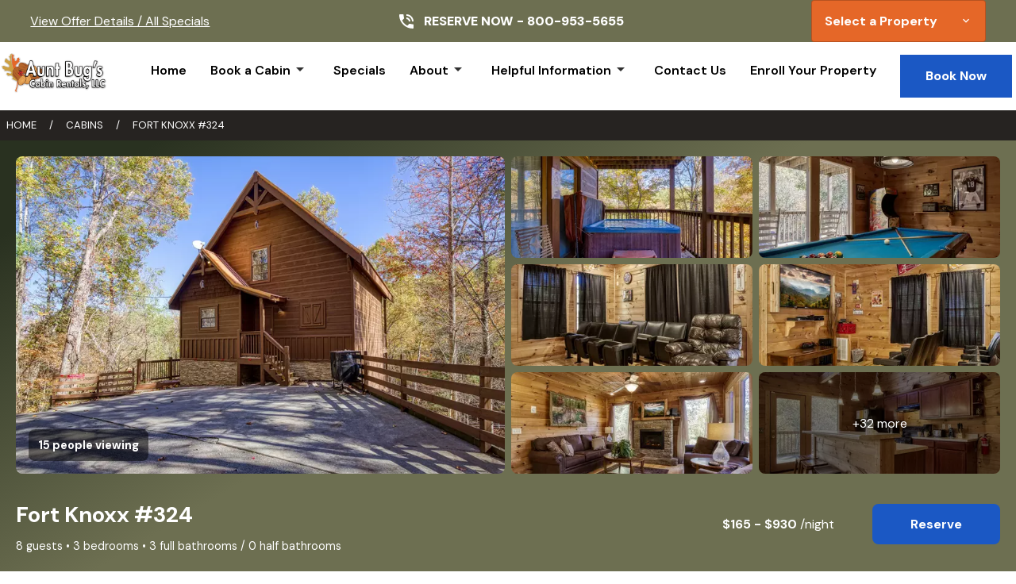

--- FILE ---
content_type: text/html; charset=utf-8
request_url: https://www.auntbugs.com/pigeon-forge-cabins/fort-knoxx-324/
body_size: 17885
content:
<!DOCTYPE html><html lang="en"><head><meta charset="utf-8"><meta name="format-detection" content="telephone=no"><title>Sevierville Cabin Rental - Fort Knoxx #324 - 3 bedroom</title><script id="mcjs" type="e81aba33d93cf0571857f300-text/javascript">!function(c,h,i,m,p){m=c.createElement(h),p=c.getElementsByTagName(h)[0],m.async=1,m.src=i,p.parentNode.insertBefore(m,p)}(document,"script","https://chimpstatic.com/mcjs-connected/js/users/1f7814ee987ea261feb6663e7/8915fae18f56b49774c63e860.js");</script><script type="e81aba33d93cf0571857f300-text/javascript">!function(f,b,e,v,n,t,s){if(f.fbq)return;n=f.fbq=function(){n.callMethod?n.callMethod.apply(n,arguments):n.queue.push(arguments)};if(!f._fbq)f._fbq=n;n.push=n;n.loaded=!0;n.version='2.0';n.queue=[];t=b.createElement(e);t.async=!0;t.src=v;s=b.getElementsByTagName(e)[0];s.parentNode.insertBefore(t,s)}(window,document,"script","//connect.facebook.net/en_US/fbevents.js"); fbq("init", "703652196365572"); fbq("init", "521172658042709"); fbq("track", "PageView");</script><noscript><img alt="facebook" height="1" width="1" style="display:none" src="https://www.facebook.com/tr?id=521172658042709&amp;ev=PageView&amp;noscript=1"></noscript><script type="e81aba33d93cf0571857f300-text/javascript">var _dcq = _dcq || [];
  var _dcs = _dcs || {};
  _dcs.account = '6960792';

  (function() {
    var dc = document.createElement('script');
    dc.type = 'text/javascript'; dc.async = true;
    dc.src = '//tag.getdrip.com/6960792.js';
    var s = document.getElementsByTagName('script')[0];
    s.parentNode.insertBefore(dc, s);
  })();</script><script type="e81aba33d93cf0571857f300-text/javascript" async defer="defer" src="https://wvi.app/public/javascripts/1075fee0932a10f8.js"></script><script type="e81aba33d93cf0571857f300-text/javascript">(function(){ var s = document.createElement('script'); var h = document.querySelector('head') || document.body; s.src = 'https://acsbapp.com/apps/app/dist/js/app.js'; s.async = true; s.onload = function(){ acsbJS.init({ statementLink : '', footerHtml : '', hideMobile : false, hideTrigger : false, disableBgProcess : false, language : 'en', position : 'left', leadColor : '#390718', triggerColor : '#390718', triggerRadius : '50%', triggerPositionX : 'left', triggerPositionY : 'bottom', triggerIcon : 'people', triggerSize : 'medium', triggerOffsetX : 20, triggerOffsetY : 100, mobile : { triggerSize : 'small', triggerPositionX : 'right', triggerPositionY : 'center', triggerOffsetX : 10, triggerOffsetY : 0, triggerRadius : '50%' } }); }; h.appendChild(s); })();</script><script async src="https://www.googletagmanager.com/gtag/js?id=G-8MXTN28ET3" type="e81aba33d93cf0571857f300-text/javascript"></script><script type="e81aba33d93cf0571857f300-text/javascript">window.dataLayer = window.dataLayer || [];
  function gtag(){dataLayer.push(arguments);}
  gtag('js', new Date());

  gtag('config', 'G-8MXTN28ET3');</script><script type="e81aba33d93cf0571857f300-text/javascript">/* <![CDATA[ */
	var google_conversion_id = 1057919709;
	var google_conversion_language = "en";
	var google_conversion_format = "3";
	var google_conversion_color = "666666";
	var google_conversion_label = "J6ANCKfukQIQ3aW6-AM";
	var google_conversion_value = 0;
	/* ]]> */</script><script type="e81aba33d93cf0571857f300-text/javascript" src="//www.googleadservices.com/pagead/conversion.js"></script><noscript><div style="display:inline;"><img height="1" width="1" style="border-style:none;" alt src="//www.googleadservices.com/pagead/conversion/1057919709/?label=J6ANCKfukQIQ3aW6-AM&amp;guid=ON&amp;script=0"></div></noscript><link href="https://fonts.googleapis.com/icon?family=Material+Icons&amp;display=swap" rel="stylesheet"><meta name="norton-safeweb-site-verification" content="U1EMEQ6CLOD2UJ6YT8FMFZV4VG7G-Z1K69SF6FTHQS80RQQXKX0CK55ED0JPWRIMZ79SEU61TH5PL4MIG8RQJA7FA3YSOH4F8A6L2GEFSJWC5PTSUDHYB229RRO-MHUU"><script type="e81aba33d93cf0571857f300-text/javascript">(function() {
  var script = document.createElement('script');
  script.setAttribute('data-project-id', 'cefe520c-140c-46f0-857d-716e9a3c8dde');
  script.src = 'https://ingest.promptwatch.com/js/client.min.js';
  document.head.appendChild(script);
})();</script><link rel="preconnect" href="https://fonts.googleapis.com"><link rel="preconnect" href="https://fonts.gstatic.com" crossorigin><link href="https://fonts.googleapis.com/css2?family=DM+Sans:ital,opsz,wght@0,9..40,100..1000;1,9..40,100..1000&amp;family=Rufina:wght@400;700&amp;display=swap" rel="stylesheet"><meta name="format-detection" content="telephone=no"><link rel="stylesheet" href="./style.css"><meta property="og:title" content="Sevierville Cabin Rental - Fort Knoxx #324 - 3 bedroom"><meta property="og:type" content="website"><meta property="og:url" content="https://www.auntbugs.com/pigeon-forge-cabins/fort-knoxx-324/"><meta property="og:image" content="https://www.auntbugs.com/media/65d8f1c930230ca28a5da5d2/xxlarge.webp"><meta property="og:image" content="https://www.auntbugs.com/media/65d8f1ca30230ca28a5da5d3/xxlarge.webp"><meta property="og:image" content="https://www.auntbugs.com/media/65d8f1ca30230ca28a5da5d4/xlarge.webp"><meta property="og:image" content="https://www.auntbugs.com/media/65d8f1cb30230ca28a5da5d5/xxlarge.webp"><meta property="og:image" content="https://www.auntbugs.com/media/65d8f1cc30230ca28a5da5d6/xxlarge.webp"><meta property="og:image" content="https://www.auntbugs.com/media/65d8f1cc30230ca28a5da5d7/xxlarge.webp"><meta property="og:image" content="https://www.auntbugs.com/media/65d8f1cd30230ca28a5da5d8/xlarge.webp"><meta property="og:image" content="https://www.auntbugs.com/media/65d8f1ce30230ca28a5da5d9/xxlarge.webp"><meta property="og:image" content="https://www.auntbugs.com/media/65d8f1cf30230ca28a5da5da/xxlarge.webp"><meta property="og:image" content="https://www.auntbugs.com/media/65d8f1d030230ca28a5da5db/xxlarge.webp"><meta property="og:description" content="Fort Knox is an incredible cabin fully equipped for the ultimate vacation experience! Enjoy a relaxing getaway in this 3 bedroom, 3 bath log cabin between Pigeon Forge and Gatlinburg that features three king bedrooms, a hot tub, home theater and game room!"><meta property="og:locale" content="en_US"><meta property="og:site_name" content="Aunt Bug&apos;s"><meta name="viewport" content="width=device-width,initial-scale=1"><script type="e81aba33d93cf0571857f300-text/javascript">let viewportMeta=document.head.querySelector('meta[name="viewport"]');if(!viewportMeta.content.match('maximum-scale')&&navigator.userAgent.match(/iPhone|iPad|iPod|iOS|mac/i)&&navigator.maxTouchPoints&&navigator.maxTouchPoints>1)viewportMeta.content+=',maximum-scale=1'</script><meta name="description" content="Fort Knox is an incredible cabin fully equipped for the ultimate vacation experience! Enjoy a relaxing getaway in this 3 bedroom, 3 bath log cabin between Pigeon Forge and Gatlinburg that features three king bedrooms, a hot tub, home theater and game room!"><link rel="canonical" content="https://www.auntbugs.com/pigeon-forge-cabins/fort-knoxx-324/"><script type="application/ld+json">{"@context":"https://schema.org","@type":"LodgingBusiness","name":"Aunt Bug's","description":"Providing a wide selection of luxury cabin rentals in the Smoky Mountains, suitable for romantic getaways, family vacations, and group retreats","url":"https://www.auntbugs.com","telephone":"+1-800-953-5655","priceRange":"$$$-$$$$","image":["https://www.auntbugs.com/media/6836f35d227d679b2cec5c7b/xlarge.webp"],"logo":"https://www.auntbugs.com/media/65bd3efe4c657ef621e94687/original.webp","address":{"@type":"PostalAddress","addressCountry":"US","streetAddress":"3121 Veterans Blvd.","addressLocality":"Pigeon Forge","addressRegion":"TN","postalCode":"37863"},"geo":{"@type":"GeoCoordinates","latitude":"35.7983","longitude":"-83.5545"},"hasMap":"https://www.google.com/maps?q=35.7983,-83.5545","sameAs":["https://www.facebook.com/AuntBugsCabinRentals","https://www.instagram.com/auntbugscabinrentals/","https://www.youtube.com/user/GatlinburgVacation","https://www.pinterest.com/auntbugsrentals/"],"openingHoursSpecification":[{"@type":"OpeningHoursSpecification","dayOfWeek":["Monday","Tuesday","Wednesday","Thursday","Friday"],"opens":"09:00","closes":"18:00","validFrom":"2023-01-01","validThrough":"2026-12-31"},{"@type":"OpeningHoursSpecification","dayOfWeek":["Saturday","Sunday"],"opens":"09:00","closes":"18:00","validFrom":"2023-01-01","validThrough":"2026-12-31"}]}</script><script type="application/ld+json">{"@context":"https://schema.org","@type":"Organization","name":"Aunt Bug's Cabin Rentals","url":"https://www.auntbugs.com","logo":"https://www.auntbugs.com/images/logo.png","sameAs":["https://www.facebook.com/AuntBugsCabinRentals","https://www.pinterest.com/auntbugsrentals/","https://www.instagram.com/auntbugscabinrentals","https://www.youtube.com/user/GatlinburgVacation"],"contactPoint":{"@type":"ContactPoint","telephone":"+1-800-953-5655","contactType":"Customer Service","areaServed":"US","availableLanguage":"English"},"address":{"@type":"PostalAddress","streetAddress":"3121 Veterans Blvd","addressLocality":"Pigeon Forge","addressRegion":"TN","postalCode":"37863","addressCountry":"US"}}</script><script type="application/ld+json">{"@context":"https://schema.org","@type":"WebSite","url":"https://www.auntbugs.com","name":"Aunt Bug's Cabin Rentals","description":"Offering luxury cabin rentals in the Smoky Mountains, including Gatlinburg and Pigeon Forge, ranging from 1 to 8 bedrooms.","publisher":{"@id":"https://www.auntbugs.com/#organization"}}</script><script type="application/ld+json">{"@context":"https://schema.org","@type":"BreadcrumbList","itemListElement":[{"@type":"ListItem","position":1,"item":{"@type":"WebPage","@id":"https://www.auntbugs.com/","name":"Home"}},{"@type":"ListItem","position":2,"item":{"@type":"WebPage","@id":"https://www.auntbugs.com/pigeon-forge-cabins/fort-knoxx-324/","name":"Sevierville Cabin Rental - Fort Knoxx #324 - 3 bedroom"}}]}</script><script type="application/ld+json">{"@context":"https://schema.org","@type":["Product","Accommodation"],"name":"Fort Knoxx #324","description":"Fort Knox is an incredible cabin fully equipped for the ultimate vacation experience! Enjoy a relaxing getaway in this 3 bedroom, 3 bath log cabin between Pigeon Forge and Gatlinburg that features three king bedrooms, a hot tub, home theater and game room!","image":["https://www.auntbugs.com/media/65d8f1c930230ca28a5da5d2/xxlarge.webp","https://www.auntbugs.com/media/65d8f1ca30230ca28a5da5d3/xxlarge.webp","https://www.auntbugs.com/media/65d8f1ca30230ca28a5da5d4/xlarge.webp","https://www.auntbugs.com/media/65d8f1cb30230ca28a5da5d5/xxlarge.webp","https://www.auntbugs.com/media/65d8f1cc30230ca28a5da5d6/xxlarge.webp","https://www.auntbugs.com/media/65d8f1cc30230ca28a5da5d7/xxlarge.webp","https://www.auntbugs.com/media/65d8f1cd30230ca28a5da5d8/xlarge.webp","https://www.auntbugs.com/media/65d8f1ce30230ca28a5da5d9/xxlarge.webp","https://www.auntbugs.com/media/65d8f1cf30230ca28a5da5da/xxlarge.webp","https://www.auntbugs.com/media/65d8f1d030230ca28a5da5db/xxlarge.webp"],"aggregateRating":{"ratingCount":"5","reviewCount":"5","ratingValue":"4.4","@type":"AggregateRating"},"review":[{"@type":"Review","author":{"@type":"Person","name":"April Wilkerson"},"reviewBody":"We had an amazing Christmas in this beautiful cabin! We will most definitely be back!!","dateCreated":"2024-12-30","reviewRating":{"@type":"Rating","ratingValue":"5.00"}},{"@type":"Review","author":{"@type":"Person","name":"Amanda Back"},"reviewBody":"The place was clean. Stocked with supplies and the view was great.","dateCreated":"2025-02-18","reviewRating":{"@type":"Rating","ratingValue":"4.00"}},{"@type":"Review","author":{"@type":"Person","name":"Thomas Bennett"},"reviewBody":"It was a very nice  cabin except for there is some type of leak from the upstairs bathroom the leaks into the main level bedroom soaked some of our clothes other than that it was great","dateCreated":"2025-07-18","reviewRating":{"@type":"Rating","ratingValue":"4.00"}},{"@type":"Review","author":{"@type":"Person","name":"Lawrence Duff"},"reviewBody":"Was exactly what we needed to relax and a central location for activities in Gatlinburg and Pigeon Forge.","dateCreated":"2025-10-13","reviewRating":{"@type":"Rating","ratingValue":"5.00"}},{"@type":"Review","author":{"@type":"Person","name":"Melissa Frazier"},"reviewBody":"Okay, a few issues with the cabin. Addressed them with Bobby when we checked out.","dateCreated":"2025-12-24","reviewRating":{"@type":"Rating","ratingValue":"4.00"}}],"address":{"@type":"PostalAddress","addressCountry":"US","streetAddress":"2416 Balsam Circle","addressLocality":"Sevierville","addressRegion":"Tennessee","postalCode":"37876"},"geo":{"@type":"GeoCoordinates","latitude":"35.76019825477475","longitude":"-83.4761972427368"},"petsAllowed":true,"amenityFeature":[{"name":"combination tub/shower","value":"True"},{"name":"king","value":"True"},{"name":"shower","value":"True"},{"name":"sleep sofa /futon","value":"True"},{"name":"toilet","value":"True"},{"name":"arboretum","value":"True"},{"name":"autumn foliage","value":"True"},{"name":"botanical garden","value":"True"},{"name":"caves","value":"True"},{"name":"churches","value":"True"},{"name":"cinemas","value":"True"},{"name":"festivals","value":"True"},{"name":"forests","value":"True"},{"name":"museums","value":"True"},{"name":"rain forests","value":"True"},{"name":"recreation center","value":"True"},{"name":"restaurants","value":"True"},{"name":"theme parks","value":"True"},{"name":"water parks","value":"True"},{"name":"waterfalls","value":"True"},{"name":"winery tours","value":"True"},{"name":"Dining","value":"True"},{"name":"Game Room","value":"True"},{"name":"Pool Table","value":"True"},{"name":"Satellite / Cable","value":"True"},{"name":"Television","value":"True"},{"name":"Video Games","value":"True"},{"name":"Air Conditioning","value":"True"},{"name":"Fireplace","value":"True"},{"name":"Heating","value":"True"},{"name":"Internet","value":"True"},{"name":"Linens Provided","value":"True"},{"name":"Living Room","value":"True"},{"name":"Parking","value":"True"},{"name":"Towels Provided","value":"True"},{"name":"Wifi","value":"True"},{"name":"Free Wifi","value":"True"},{"name":"Wifi Speed 100+ Mbps","value":"True"},{"name":"Shampoo & conditioner","value":"True"},{"name":"Coffee Maker","value":"True"},{"name":"Dishes & Utensils","value":"True"},{"name":"Dishwasher","value":"True"},{"name":"Kitchen","value":"True"},{"name":"Microwave","value":"True"},{"name":"Oven","value":"True"},{"name":"Refrigerator","value":"True"},{"name":"Stove","value":"True"},{"name":"Toaster","value":"True"},{"name":"Dining Table","value":"True"},{"name":"bird watching","value":"True"},{"name":"gambling casinos","value":"True"},{"name":"horseback riding","value":"True"},{"name":"paddle boating","value":"True"},{"name":"scenic drives","value":"True"},{"name":"walking","value":"True"},{"name":"Mountain","value":"True"},{"name":"Mountain View","value":"True"},{"name":"Resort","value":"True"},{"name":"Deck / Patio","value":"True"},{"name":"Outdoor Grill","value":"True"},{"name":"Hot Tub","value":"True"},{"name":"cycling","value":"True"},{"name":"equestrian events","value":"True"},{"name":"fishing","value":"True"},{"name":"fly fishing","value":"True"},{"name":"freshwater fishing","value":"True"},{"name":"Golf","value":"True"},{"name":"hiking","value":"True"},{"name":"hunting","value":"True"},{"name":"ice skating","value":"True"},{"name":"mountain biking","value":"True"},{"name":"mountain climbing","value":"True"},{"name":"mountaineering","value":"True"},{"name":"rafting","value":"True"},{"name":"skiing","value":"True"},{"name":"water tubing","value":"True"},{"name":"whitewater rafting","value":"True"},{"name":"children welcome","value":"True"},{"name":"non smoking only","value":"True"},{"name":"Minimum Age Limit for Renters","value":"True"},{"name":"flexible","value":"True"},{"name":"recommended","value":"True"},{"name":"Dining Area","value":"True"},{"name":"Adventure","value":"True"},{"name":"Away From It All","value":"True"},{"name":"Budget","value":"True"},{"name":"Family","value":"True"},{"name":"Romantic","value":"True"},{"name":"Spa","value":"True"},{"name":"Sports & Activities","value":"True"},{"name":"Tourist Attractions","value":"True"},{"name":"Outdoor lighting","value":"True"},{"name":"Deadbolt lock on entryway","value":"True"},{"name":"Smoke detectors","value":"True"},{"name":"Carbon monoxide detector","value":"True"},{"name":"Fire extinguisher","value":"True"},{"name":"Enhanced cleaning practices","value":"True"},{"name":"Clean with disinfectant","value":"True"},{"name":"No-contact check-in and check-out","value":"True"},{"name":"High touch surfaces cleaned with disinfectant","value":"True"},{"name":"Towels and bedding washed in water that's at least 60sC/140sF","value":"True"},{"name":"Follow industry association cleaning practices","value":"True"},{"name":"SafeHome (VRMA & VRHP)","value":"True"},{"name":"Full Kitchen","value":"True"},{"name":"Refrigerator","value":"True"},{"name":"Coffee Maker","value":"True"},{"name":"Microwave","value":"True"},{"name":"Toaster","value":"True"},{"name":"Cookware","value":"True"},{"name":"Stove","value":"True"},{"name":"Dishwasher","value":"True"},{"name":"Utensils","value":"True"},{"name":"Mixer/Blender","value":"True"},{"name":"Dishes/Pots and Pans","value":"True"},{"name":"Washer & Dryer","value":"True"},{"name":"Fireplace","value":"True"},{"name":"Central Heat/Air","value":"True"},{"name":"Fireplace - Electric","value":"True"},{"name":"Pet Friendly","value":"True"},{"name":"Close to National Park","value":"True"},{"name":"BBQ Grill","value":"True"},{"name":"Hot Tub","value":"True"},{"name":"Covered Hot Tub","value":"True"},{"name":"Rocking Chairs","value":"True"},{"name":"Semi-Secluded","value":"True"},{"name":"Theater Room","value":"True"},{"name":"Pool Table","value":"True"},{"name":"Internet","value":"True"},{"name":"Arcade Game","value":"True"},{"name":"Wi-Fi","value":"True"},{"name":"Blu-Ray DVD Player","value":"True"},{"name":"Standup Arcade Game","value":"True"}],"numberOfBedrooms":"3","numberOfFullBathrooms":"3"}</script><link rel="icon" href="/favicon_65e86f784f2fe8869ee4e644.png"></head><body><div class="main-layout"><div class="site-header" data-cid-97><div class="promotion-section"><div class="container promotion-wrapper"><div class="promo"><a href="/specials/">View Offer Details / All Specials</a></div><div class="phone-button"><div class="big-phone"><div class="icon"><svg xmlns="http://www.w3.org/2000/svg" height="24" viewBox="0 0 24 24" width="24"><path d="M0 0h24v24H0z" fill="none"/><path d="M20 15.5c-1.25 0-2.45-.2-3.57-.57-.35-.11-.74-.03-1.02.24l-2.2 2.2c-2.83-1.44-5.15-3.75-6.59-6.59l2.2-2.21c.28-.26.36-.65.25-1C8.7 6.45 8.5 5.25 8.5 4c0-.55-.45-1-1-1H4c-.55 0-1 .45-1 1 0 9.39 7.61 17 17 17 .55 0 1-.45 1-1v-3.5c0-.55-.45-1-1-1zM19 12h2c0-4.97-4.03-9-9-9v2c3.87 0 7 3.13 7 7zm-4 0h2c0-2.76-2.24-5-5-5v2c1.66 0 3 1.34 3 3z" fill="white"/></svg></div>RESERVE NOW -&#xA0;<a href="tel:8009535655">800-953-5655</a></div></div><div class="property-search"><div class="rezemotion-property-select-seo" style="display:none"><div class="property"><div class="name">A Bear Creek Crib #1905</div><div class="description"></div><a href="/pigeon-forge-cabins/a-bear-creek-crib-1905/">A Bear Creek Crib #1905 Property Details</a></div><div class="property"><div class="name">A Bear&apos;s Eye View #251</div><div class="description"></div><a href="/pigeon-forge-cabins/bears-eye-view-251-1660-69346/">A Bear&apos;s Eye View #251 Property Details</a></div><div class="property"><div class="name">A Bit of Heaven #252</div><div class="description"></div><a href="/pigeon-forge-cabins/bit-heaven-252-1660-124925/">A Bit of Heaven #252 Property Details</a></div><div class="property"><div class="name">A Family Affair #12</div><div class="description"></div><a href="/pigeon-forge-cabins/life-luxury-12-1660-69290/">A Family Affair #12 Property Details</a></div><div class="property"><div class="name">A Gatlinburg Getaway #1228</div><div class="description"></div><a href="/pigeon-forge-cabins/a-gatlinburg-getaway-1228/">A Gatlinburg Getaway #1228 Property Details</a></div><div class="property"><div class="name">A Gatlinburg Haven #243</div><div class="description"></div><a href="/pigeon-forge-cabins/a-gatlinburg-haven-243/">A Gatlinburg Haven #243 Property Details</a></div><div class="property"><div class="name">A Grand View Lodge #540</div><div class="description"></div><a href="/pigeon-forge-cabins/a-grand-view-lodge-540/">A Grand View Lodge #540 Property Details</a></div><div class="property"><div class="name">A Mountain Paradise #295</div><div class="description"></div><a href="/pigeon-forge-cabins/mountain-paradise-295/">A Mountain Paradise #295 Property Details</a></div><div class="property"><div class="name">A Playful Bears Cabin #312</div><div class="description"></div><a href="/pigeon-forge-cabins/a-playful-bears-cabin-312/">A Playful Bears Cabin #312 Property Details</a></div><div class="property"><div class="name">A River Adventure #4237</div><div class="description"></div><a href="/pigeon-forge-cabins/a-river-adventure-4237/">A River Adventure #4237 Property Details</a></div><div class="property"><div class="name">A Secluded Retreat #216</div><div class="description"></div><a href="/pigeon-forge-cabins/a-secluded-retreat-216/">A Secluded Retreat #216 Property Details</a></div><div class="property"><div class="name">A Slice of Heaven #161</div><div class="description"></div><a href="/pigeon-forge-cabins/a-slice-of-heaven-161/">A Slice of Heaven #161 Property Details</a></div><div class="property"><div class="name">A Smoky Mountain Dream #291</div><div class="description"></div><a href="/pigeon-forge-cabins/smoky-mtn-dream-291-1660-69368/">A Smoky Mountain Dream #291 Property Details</a></div><div class="property"><div class="name">A Tranquility Den #210</div><div class="description"></div><a href="/pigeon-forge-cabins/tranquility-den-210/">A Tranquility Den #210 Property Details</a></div><div class="property"><div class="name">Above The Falls #144</div><div class="description"></div><a href="/pigeon-forge-cabins/above-falls-144-1660-69303/">Above The Falls #144 Property Details</a></div><div class="property"><div class="name">Absolutely Wonderful #304</div><div class="description"></div><a href="/pigeon-forge-cabins/absolutely-wonderful-304-1660-69374/">Absolutely Wonderful #304 Property Details</a></div><div class="property"><div class="name">All Tucked Away #114</div><div class="description"></div><a href="/pigeon-forge-cabins/all-tucked-away-114/">All Tucked Away #114 Property Details</a></div><div class="property"><div class="name">Almost Heaven #205</div><div class="description"></div><a href="/pigeon-forge-cabins/almost-heaven-205/">Almost Heaven #205 Property Details</a></div><div class="property"><div class="name">Always &amp; Forever #118</div><div class="description"></div><a href="/pigeon-forge-cabins/always-forever-118/">Always &amp; Forever #118 Property Details</a></div><div class="property"><div class="name">Always Dreaming #410</div><div class="description"></div><a href="/pigeon-forge-cabins/always-dreaming-410/">Always Dreaming #410 Property Details</a></div><div class="property"><div class="name">Always Misbehavin #1412</div><div class="description"></div><a href="/pigeon-forge-cabins/always-misbehavin-1412-1660-69435/">Always Misbehavin #1412 Property Details</a></div><div class="property"><div class="name">Amazing Grace #264</div><div class="description"></div><a href="/pigeon-forge-cabins/amazing-grace-264/">Amazing Grace #264 Property Details</a></div><div class="property"><div class="name">Amazing View #223</div><div class="description"></div><a href="/pigeon-forge-cabins/amazing-view-223-1660-82792/">Amazing View #223 Property Details</a></div><div class="property"><div class="name">American Dream #142</div><div class="description"></div><a href="/pigeon-forge-cabins/american-dream-142-1660-69302/">American Dream #142 Property Details</a></div><div class="property"><div class="name">Angel&apos;s Roost #1320</div><div class="description"></div><a href="/pigeon-forge-cabins/angels-roost-1320-1660-69431/">Angel&apos;s Roost #1320 Property Details</a></div><div class="property"><div class="name">Angler&apos;s Perch #2523</div><div class="description"></div><a href="/pigeon-forge-cabins/anglers-perch-2523-1660-90576/">Angler&apos;s Perch #2523 Property Details</a></div><div class="property"><div class="name">Apple Bear View #116</div><div class="description"></div><a href="/pigeon-forge-cabins/apple-bear-view-116/">Apple Bear View #116 Property Details</a></div><div class="property"><div class="name">At Wild Turkey #122</div><div class="description"></div><a href="/pigeon-forge-cabins/wild-turkey-122-1660-69297/">At Wild Turkey #122 Property Details</a></div><div class="property"><div class="name">Awesome Views #701</div><div class="description"></div><a href="/pigeon-forge-cabins/awesome-views-701-1660-69415/">Awesome Views #701 Property Details</a></div><div class="property"><div class="name">Barn at Buckhorn #2109</div><div class="description"></div><a href="/pigeon-forge-cabins/the-barn-at-buckhorn/">Barn at Buckhorn #2109 Property Details</a></div><div class="property"><div class="name">Bear Cabin #462</div><div class="description"></div><a href="/pigeon-forge-cabins/bear-cabin-462-1660-69401/">Bear Cabin #462 Property Details</a></div><div class="property"><div class="name">Bear Footin&apos; #1106</div><div class="description"></div><a href="/pigeon-forge-cabins/bear-footin-1106/">Bear Footin&apos; #1106 Property Details</a></div><div class="property"><div class="name">Bear Hug Hideaway #368</div><div class="description"></div><a href="/pigeon-forge-cabins/bear-hug-hideaway-368/">Bear Hug Hideaway #368 Property Details</a></div><div class="property"><div class="name">Bearview Heights #244</div><div class="description"></div><a href="/pigeon-forge-cabins/bearview-heights-244/">Bearview Heights #244 Property Details</a></div><div class="property"><div class="name">Beary Relaxing #202</div><div class="description"></div><a href="/pigeon-forge-cabins/beary-relaxing-202/">Beary Relaxing #202 Property Details</a></div><div class="property"><div class="name">Beyond Views #3323</div><div class="description"></div><a href="/pigeon-forge-cabins/beyond-views-3323/">Beyond Views #3323 Property Details</a></div><div class="property"><div class="name">Black Bear Cinema #4819</div><div class="description"></div><a href="/pigeon-forge-cabins/black-bear-cinema-4819/">Black Bear Cinema #4819 Property Details</a></div><div class="property"><div class="name">Black Beary Lodge #423</div><div class="description"></div><a href="/pigeon-forge-cabins/black-beary-lodge-423/">Black Beary Lodge #423 Property Details</a></div><div class="property"><div class="name">Blue Sky Paradise #550</div><div class="description"></div><a href="/pigeon-forge-cabins/blue-sky-paradise-550/">Blue Sky Paradise #550 Property Details</a></div><div class="property"><div class="name">Boulder Bear Lodge #355</div><div class="description"></div><a href="/pigeon-forge-cabins/boulder-bear-lodge-355-1660-69383/">Boulder Bear Lodge #355 Property Details</a></div><div class="property"><div class="name">Browns Bear Den #235</div><div class="description"></div><a href="/pigeon-forge-cabins/browns-bear-den-235-1660-69337/">Browns Bear Den #235 Property Details</a></div><div class="property"><div class="name">Buckhead #259</div><div class="description"></div><a href="/pigeon-forge-cabins/buckhead-259-1660-71782/">Buckhead #259 Property Details</a></div><div class="property"><div class="name">Buckhead Views #3110</div><div class="description"></div><a href="/pigeon-forge-cabins/buckhead-views-3110/">Buckhead Views #3110 Property Details</a></div><div class="property"><div class="name">Buckhorn Lodge #3115</div><div class="description"></div><a href="/pigeon-forge-cabins/buckhorn-lodge-3115/">Buckhorn Lodge #3115 Property Details</a></div><div class="property"><div class="name">Buddy Bear #249</div><div class="description"></div><a href="/pigeon-forge-cabins/buddy-bear-249-1660-76107/">Buddy Bear #249 Property Details</a></div><div class="property"><div class="name">Cabin Fever #117</div><div class="description"></div><a href="/pigeon-forge-cabins/cabin-fever-117/">Cabin Fever #117 Property Details</a></div><div class="property"><div class="name">Cabin Fever Lodge #750</div><div class="description"></div><a href="/pigeon-forge-cabins/cabin-fever-lodge/">Cabin Fever Lodge #750 Property Details</a></div><div class="property"><div class="name">Camelot #266</div><div class="description"></div><a href="/pigeon-forge-cabins/camelot-266-1660-69354/">Camelot #266 Property Details</a></div><div class="property"><div class="name">Cedar Charm #316</div><div class="description"></div><a href="/pigeon-forge-cabins/cedar-charm-316/">Cedar Charm #316 Property Details</a></div><div class="property"><div class="name">Chasin&apos; A Dream #366</div><div class="description"></div><a href="/pigeon-forge-cabins/chasin-a-dream-366/">Chasin&apos; A Dream #366 Property Details</a></div><div class="property"><div class="name">Cloud Nine Views #310</div><div class="description"></div><a href="/pigeon-forge-cabins/cloud-nine-views-310/">Cloud Nine Views #310 Property Details</a></div><div class="property"><div class="name">Cockpit Lounge #1406</div><div class="description"></div><a href="/pigeon-forge-cabins/cockpit-lounge-1406/">Cockpit Lounge #1406 Property Details</a></div><div class="property"><div class="name">Come On Ober #367</div><div class="description"></div><a href="/pigeon-forge-cabins/come-on-ober-367/">Come On Ober #367 Property Details</a></div><div class="property"><div class="name">Cottage In The Pines #297</div><div class="description"></div><a href="/pigeon-forge-cabins/bear-haven-297/">Cottage In The Pines #297 Property Details</a></div><div class="property"><div class="name">Creek Song #166</div><div class="description"></div><a href="/pigeon-forge-cabins/creek-song-166/">Creek Song #166 Property Details</a></div><div class="property"><div class="name">Creekside #3580</div><div class="description"></div><a href="/pigeon-forge-cabins/creekside-3580/">Creekside #3580 Property Details</a></div><div class="property"><div class="name">Cuddle Inn #1529</div><div class="description"></div><a href="/pigeon-forge-cabins/cuddle-inn-1529-1660-90581/">Cuddle Inn #1529 Property Details</a></div><div class="property"><div class="name">Dare To Bear #238</div><div class="description"></div><a href="/pigeon-forge-cabins/dare-bear-238-1660-69340/">Dare To Bear #238 Property Details</a></div><div class="property"><div class="name">Deerly Loved #2846</div><div class="description"></div><a href="/pigeon-forge-cabins/deerly-loved-2846/">Deerly Loved #2846 Property Details</a></div><div class="property"><div class="name">Dolly&apos;s Dream #292</div><div class="description"></div><a href="/pigeon-forge-cabins/dollys-dream-292/">Dolly&apos;s Dream #292 Property Details</a></div><div class="property"><div class="name">Dream Come True #555</div><div class="description"></div><a href="/pigeon-forge-cabins/dream-come-true-555-1660-69412/">Dream Come True #555 Property Details</a></div><div class="property"><div class="name">Dream Maker #120</div><div class="description"></div><a href="/pigeon-forge-cabins/dream-maker-120-1660-74741/">Dream Maker #120 Property Details</a></div><div class="property"><div class="name">Dream Weaver #1527</div><div class="description"></div><a href="/pigeon-forge-cabins/dream-weaver-1527-1660-90578/">Dream Weaver #1527 Property Details</a></div><div class="property"><div class="name">Duck Pond Mancave #1439</div><div class="description"></div><a href="/pigeon-forge-cabins/duck-pond-mancave/">Duck Pond Mancave #1439 Property Details</a></div><div class="property"><div class="name">Eagle&apos;s View #356</div><div class="description"></div><a href="/pigeon-forge-cabins/eagles-view-356/">Eagle&apos;s View #356 Property Details</a></div><div class="property"><div class="name">Endless Fun #3615</div><div class="description"></div><a href="/pigeon-forge-cabins/endless-fun-3615/">Endless Fun #3615 Property Details</a></div><div class="property"><div class="name">Evening Shade #129</div><div class="description"></div><a href="/pigeon-forge-cabins/evening-shade-129/">Evening Shade #129 Property Details</a></div><div class="property"><div class="name">Evening View #133</div><div class="description"></div><a href="/pigeon-forge-cabins/evening-view-133-1660-99084/">Evening View #133 Property Details</a></div><div class="property"><div class="name">Falcon Crest #3104</div><div class="description"></div><a href="/pigeon-forge-cabins/falcon-crest-3104/">Falcon Crest #3104 Property Details</a></div><div class="property"><div class="name">Farmers Retreat #221</div><div class="description"></div><a href="/pigeon-forge-cabins/farmers-retreat-221-1660-88822/">Farmers Retreat #221 Property Details</a></div><div class="property"><div class="name">Fort Knoxx #324</div><div class="description"></div><a href="/pigeon-forge-cabins/fort-knoxx-324/">Fort Knoxx #324 Property Details</a></div><div class="property"><div class="name">Foxy Lady #1531</div><div class="description"></div><a href="/pigeon-forge-cabins/foxy-lady-1531-1660-90597/">Foxy Lady #1531 Property Details</a></div><div class="property"><div class="name">Gatlinburg - Barbara&apos;s Song #4125</div><div class="description"></div><a href="/pigeon-forge-cabins/gatlinburg-barbaras-song-4125/">Gatlinburg - Barbara&apos;s Song #4125 Property Details</a></div><div class="property"><div class="name">Gatlinburg Eagle View 2 #820</div><div class="description"></div><a href="/pigeon-forge-cabins/gatlinburgs-eagles-view-2-820/">Gatlinburg Eagle View 2 #820 Property Details</a></div><div class="property"><div class="name">Gatlinburg Pool Lodge #400</div><div class="description"></div><a href="/pigeon-forge-cabins/gatlinburg-pool-lodge-400/">Gatlinburg Pool Lodge #400 Property Details</a></div><div class="property"><div class="name">Glamping On Locust Ridge #1407</div><div class="description"></div><a href="/pigeon-forge-cabins/glamping-on-locust-ridge-1407/">Glamping On Locust Ridge #1407 Property Details</a></div><div class="property"><div class="name">Gone Swimmin&apos; #260</div><div class="description"></div><a href="/pigeon-forge-cabins/gone-swimmin-260-1660-69351/">Gone Swimmin&apos; #260 Property Details</a></div><div class="property"><div class="name">Hawkridge Place #1021</div><div class="description"></div><a href="/pigeon-forge-cabins/hawkridge-place-1021/">Hawkridge Place #1021 Property Details</a></div><div class="property"><div class="name">Heaven&apos;s View #2841</div><div class="description"></div><a href="/pigeon-forge-cabins/heavens-view-2841/">Heaven&apos;s View #2841 Property Details</a></div><div class="property"><div class="name">Heavenly Creekside #276</div><div class="description"></div><a href="/pigeon-forge-cabins/heavenly-creekside-276-1660-107457/">Heavenly Creekside #276 Property Details</a></div><div class="property"><div class="name">Hidden Romance #1404</div><div class="description"></div><a href="/pigeon-forge-cabins/hidden-romance-1404-1660-69434/">Hidden Romance #1404 Property Details</a></div><div class="property"><div class="name">Honey Bear Hill #326</div><div class="description"></div><a href="/pigeon-forge-cabins/honey-bear-hill-326/">Honey Bear Hill #326 Property Details</a></div><div class="property"><div class="name">Hugged By The Smokies #330</div><div class="description"></div><a href="/pigeon-forge-cabins/hugged-by-the-smokies-330/">Hugged By The Smokies #330 Property Details</a></div><div class="property"><div class="name">Jenny&apos;s Jewel #2004</div><div class="description"></div><a href="/pigeon-forge-cabins/jennys-jewel-2004/">Jenny&apos;s Jewel #2004 Property Details</a></div><div class="property"><div class="name">Kissing Retreat #269</div><div class="description"></div><a href="/pigeon-forge-cabins/kissing-retreat-269/">Kissing Retreat #269 Property Details</a></div><div class="property"><div class="name">Lamon&apos;s Loop #2627</div><div class="description"></div><a href="/pigeon-forge-cabins/lamons-loop-2627/">Lamon&apos;s Loop #2627 Property Details</a></div><div class="property"><div class="name">Lasting Impressions #240</div><div class="description"></div><a href="/pigeon-forge-cabins/lasting-impressions-240/">Lasting Impressions #240 Property Details</a></div><div class="property"><div class="name">Leather And Lace #1615</div><div class="description"></div><a href="/pigeon-forge-cabins/leather-and-lace-1615-1660-90585/">Leather And Lace #1615 Property Details</a></div><div class="property"><div class="name">Legends Pool Lodge #450</div><div class="description"></div><a href="/pigeon-forge-cabins/legends-pool-lodge-450/">Legends Pool Lodge #450 Property Details</a></div><div class="property"><div class="name">Lil Country Cabin #262</div><div class="description"></div><a href="/pigeon-forge-cabins/lil-country-cabin-262/">Lil Country Cabin #262 Property Details</a></div><div class="property"><div class="name">Linger Longer #1607</div><div class="description"></div><a href="/pigeon-forge-cabins/linger-longer-1607-1660-90583/">Linger Longer #1607 Property Details</a></div><div class="property"><div class="name">Living Waters #376</div><div class="description"></div><a href="/pigeon-forge-cabins/living-waters-376-1660-124928/">Living Waters #376 Property Details</a></div><div class="property"><div class="name">Lucky Logs #283</div><div class="description"></div><a href="/pigeon-forge-cabins/lucky-logs-283-1660-69360/">Lucky Logs #283 Property Details</a></div><div class="property"><div class="name">Majestic View #412</div><div class="description"></div><a href="/pigeon-forge-cabins/majestic-view-412/">Majestic View #412 Property Details</a></div><div class="property"><div class="name">Moonshine Madness #1611</div><div class="description"></div><a href="/pigeon-forge-cabins/moonshine-madness-1611-1660-90584/">Moonshine Madness #1611 Property Details</a></div><div class="property"><div class="name">Mountain Charm #228</div><div class="description"></div><a href="/pigeon-forge-cabins/mountain-charm-228/">Mountain Charm #228 Property Details</a></div><div class="property"><div class="name">Mountain Haven Views #345</div><div class="description"></div><a href="/pigeon-forge-cabins/mountain-haven-views-345/">Mountain Haven Views #345 Property Details</a></div><div class="property"><div class="name">Mountain Laurel #315</div><div class="description"></div><a href="/pigeon-forge-cabins/mountain-laurel-315/">Mountain Laurel #315 Property Details</a></div><div class="property"><div class="name">Mountain Paws #526</div><div class="description"></div><a href="/pigeon-forge-cabins/mountain-paws-526/">Mountain Paws #526 Property Details</a></div><div class="property"><div class="name">Mountain Serene #119</div><div class="description"></div><a href="/pigeon-forge-cabins/mountain-serene-119/">Mountain Serene #119 Property Details</a></div><div class="property"><div class="name">Mystical Creek Pool Lodge #600</div><div class="description"></div><a href="/pigeon-forge-cabins/mystical-creek-pool-lodge-600-1660-124927/">Mystical Creek Pool Lodge #600 Property Details</a></div><div class="property"><div class="name">Oak Tree Lodge #2509</div><div class="description"></div><a href="/pigeon-forge-cabins/oak-tree-lodge-2509/">Oak Tree Lodge #2509 Property Details</a></div><div class="property"><div class="name">Park Paradise #254</div><div class="description"></div><a href="/pigeon-forge-cabins/park-paradise-254/">Park Paradise #254 Property Details</a></div><div class="property"><div class="name">Parkside Party #1676</div><div class="description"></div><a href="/pigeon-forge-cabins/parkside-party-1676-1660-90594/">Parkside Party #1676 Property Details</a></div><div class="property"><div class="name">Parkway Romance #247</div><div class="description"></div><a href="/pigeon-forge-cabins/parkway-romance-247/">Parkway Romance #247 Property Details</a></div><div class="property"><div class="name">Pigeon Forge Adventure #163</div><div class="description"></div><a href="/pigeon-forge-cabins/pigeon-forge-adventure-163/">Pigeon Forge Adventure #163 Property Details</a></div><div class="property"><div class="name">Pinnacle Pool View Lodge #625</div><div class="description"></div><a href="/pigeon-forge-cabins/pinnacle-pool-view-lodge-625/">Pinnacle Pool View Lodge #625 Property Details</a></div><div class="property"><div class="name">Pool Me Once #390</div><div class="description"></div><a href="/pigeon-forge-cabins/pool-me-once-390/">Pool Me Once #390 Property Details</a></div><div class="property"><div class="name">Pooling Around #200</div><div class="description"></div><a href="/pigeon-forge-cabins/pooling-around-200/">Pooling Around #200 Property Details</a></div><div class="property"><div class="name">Puppy Love #1619</div><div class="description"></div><a href="/pigeon-forge-cabins/puppy-love-1619-1660-90592/">Puppy Love #1619 Property Details</a></div><div class="property"><div class="name">Radiant View #422</div><div class="description"></div><a href="/pigeon-forge-cabins/radiant-view-422/">Radiant View #422 Property Details</a></div><div class="property"><div class="name">Redneck Ritz #724</div><div class="description"></div><a href="/pigeon-forge-cabins/redneck-ritz-724-1660-69421/">Redneck Ritz #724 Property Details</a></div><div class="property"><div class="name">Rippling Waters #278</div><div class="description"></div><a href="/pigeon-forge-cabins/rippling-waters-278/">Rippling Waters #278 Property Details</a></div><div class="property"><div class="name">River Dream #466</div><div class="description"></div><a href="/pigeon-forge-cabins/river-dream-466-1660-69402/">River Dream #466 Property Details</a></div><div class="property"><div class="name">River Elegance #2335</div><div class="description"></div><a href="/pigeon-forge-cabins/river-elegance-2335/">River Elegance #2335 Property Details</a></div><div class="property"><div class="name">River Getaway #2326</div><div class="description"></div><a href="/pigeon-forge-cabins/river-getaway-2326/">River Getaway #2326 Property Details</a></div><div class="property"><div class="name">River Romance #2328</div><div class="description"></div><a href="/pigeon-forge-cabins/river-romance-2328/">River Romance #2328 Property Details</a></div><div class="property"><div class="name">River Sounds #121</div><div class="description"></div><a href="/pigeon-forge-cabins/river-sounds-121-1660-69296/">River Sounds #121 Property Details</a></div><div class="property"><div class="name">Royal Pool Retreat #392</div><div class="description"></div><a href="/pigeon-forge-cabins/royal-pool-retreat-392/">Royal Pool Retreat #392 Property Details</a></div><div class="property"><div class="name">Secret Hideaway #195</div><div class="description"></div><a href="/pigeon-forge-cabins/secret-hideaway-195-1660-69317/">Secret Hideaway #195 Property Details</a></div><div class="property"><div class="name">Simply Serene #201</div><div class="description"></div><a href="/pigeon-forge-cabins/simply-serene-201/">Simply Serene #201 Property Details</a></div><div class="property"><div class="name">Skinny Dippin&apos; #261</div><div class="description"></div><a href="/pigeon-forge-cabins/skinny-dippin-261-1660-69352/">Skinny Dippin&apos; #261 Property Details</a></div><div class="property"><div class="name">Smoky View on the Rocks #2046</div><div class="description"></div><a href="/pigeon-forge-cabins/smoky-view-on-the-rocks-2046/">Smoky View on the Rocks #2046 Property Details</a></div><div class="property"><div class="name">Smoky View Straight Up #2036</div><div class="description"></div><a href="/pigeon-forge-cabins/smoky-view-straight-up-2036/">Smoky View Straight Up #2036 Property Details</a></div><div class="property"><div class="name">Smoky View Top Shelf #2042</div><div class="description"></div><a href="/pigeon-forge-cabins/smoky-view-top-shelf-2042/">Smoky View Top Shelf #2042 Property Details</a></div><div class="property"><div class="name">Smoky View with a Twist #2030</div><div class="description"></div><a href="/pigeon-forge-cabins/smoky-view-with-a-twist-2030/">Smoky View with a Twist #2030 Property Details</a></div><div class="property"><div class="name">Splash Mansion #500</div><div class="description"></div><a href="/pigeon-forge-cabins/splash-mansion-500-1660-69403/">Splash Mansion #500 Property Details</a></div><div class="property"><div class="name">Stairway To Heaven #556</div><div class="description"></div><a href="/pigeon-forge-cabins/stairway-heaven-556-1660-133680/">Stairway To Heaven #556 Property Details</a></div><div class="property"><div class="name">Starry Nights #222</div><div class="description"></div><a href="/pigeon-forge-cabins/starry-nights-222-1660-74755/">Starry Nights #222 Property Details</a></div><div class="property"><div class="name">Sugar Bear #268</div><div class="description"></div><a href="/pigeon-forge-cabins/sugar-bear-268/">Sugar Bear #268 Property Details</a></div><div class="property"><div class="name">Sun-Sational View #245</div><div class="description"></div><a href="/pigeon-forge-cabins/sun-sational-view-245-1660-73218/">Sun-Sational View #245 Property Details</a></div><div class="property"><div class="name">Sunset Rendezview #332</div><div class="description"></div><a href="/pigeon-forge-cabins/sunset-rendezview-332/">Sunset Rendezview #332 Property Details</a></div><div class="property"><div class="name">Tennessee Treasure #232</div><div class="description"></div><a href="/pigeon-forge-cabins/tennessee-treasure-232-1660-69334/">Tennessee Treasure #232 Property Details</a></div><div class="property"><div class="name">The Hangout #384</div><div class="description"></div><a href="/pigeon-forge-cabins/the-hangout-384/">The Hangout #384 Property Details</a></div><div class="property"><div class="name">Three Little Bears Lodge #445</div><div class="description"></div><a href="/pigeon-forge-cabins/three-little-bears-lodge-445/">Three Little Bears Lodge #445 Property Details</a></div><div class="property"><div class="name">Virgil&apos;s Retreat #263</div><div class="description"></div><a href="/pigeon-forge-cabins/virgils-retreat-263/">Virgil&apos;s Retreat #263 Property Details</a></div><div class="property"><div class="name">Wet Bear Paws #146</div><div class="description"></div><a href="/pigeon-forge-cabins/wet-bear-paws-146-1660-69304/">Wet Bear Paws #146 Property Details</a></div><div class="property"><div class="name">Whispering Creek #302</div><div class="description"></div><a href="/pigeon-forge-cabins/whispering-creek-302-1660-69373/">Whispering Creek #302 Property Details</a></div><div class="property"><div class="name">Wild Thing #1525</div><div class="description"></div><a href="/pigeon-forge-cabins/wild-thing-1525-1660-90606/">Wild Thing #1525 Property Details</a></div><div class="property"><div class="name">Wildest Dreams #1425</div><div class="description"></div><a href="/pigeon-forge-cabins/wildest-dreams-1425/">Wildest Dreams #1425 Property Details</a></div><div class="property"><div class="name">Wow! What A Cabin #255</div><div class="description"></div><a href="/pigeon-forge-cabins/wow-what-cabin-255-1660-69348/">Wow! What A Cabin #255 Property Details</a></div><div class="property"><div class="name">Zen Garden #1523</div><div class="description"></div><a href="/pigeon-forge-cabins/zen-garden-1523-1660-90596/">Zen Garden #1523 Property Details</a></div></div><rezemotion-property-select class="rezemotion-property-select" @keydown.up.prevent="handleUp" @keydown.down.prevent="handleDown" :class="{open: isShowingDropdown}" data-cid-98></rezemotion-property-select></div></div></div><div class="top-row"><div class="centerer"><i class="material-icons hamburger" onclick="if (!window.__cfRLUnblockHandlers) return false; toggleNavMenu()" data-cf-modified-e81aba33d93cf0571857f300-="">menu</i><div class="logo"><a class="logo-link" href="/"><img src="/media/65bd3efe4c657ef621e94687/original.webp" alt="aunt bug&apos;s logo" loading="eager" decoding="async" height="153" width="404" class="static-media" data-cid-99></a></div><div class="nav" id="navmenu"><ul><li><a class="nav-link menu-item" href="/" target>Home</a></li><li class="mega-menu"><a class="nav-link menu-item" href="/cabins/" target>Book a Cabin</a><i class="material-icons">arrow_drop_down</i><ul class="dropdown"><li><a class="top menu-item" href="/cabins/" target="_self">CABINS BY BEDROOMS</a><ul class="dropdown_menu"><li><a class="menu-item" href="/cabins/1-bedroom/" target="_self">1 Bedroom Cabins</a></li><li><a class="menu-item" href="/cabins/2-bedroom/" target="_self">2 Bedroom Cabins</a></li><li><a class="menu-item" href="/cabins/3-bedroom/" target="_self">3 Bedroom Cabins</a></li><li><a class="menu-item" href="/cabins/4-bedroom/" target="_self">4 Bedroom Cabins</a></li><li><a class="menu-item" href="/cabins/5-bedroom/" target="_self">5 Bedroom Cabins</a></li><li><a class="menu-item" href="/cabins/6-bedroom-cabins-pigeon-forge-tn/" target="_self">6 Bedroom Cabins</a></li><li><a class="menu-item" href="/cabins/7-bedroom/" target="_self">7 Bedroom Cabins</a></li><li><a class="menu-item" href="/cabins/8-bedroom/" target="_self">8 Bedroom Cabins</a></li></ul></li><li><a class="top menu-item" href="#" target="_self">CABINS BY AMENITY/LOCATION</a><ul class="dropdown_menu"><li><a class="menu-item" href="/cabins/pigeon-forge-cabins/" target="_self">Pigeon Forge Cabin Rentals</a></li><li><a class="menu-item" href="/cabins/gatlinburg-cabins/" target="_self">Gatlinburg Cabin Rentals</a></li><li><a class="menu-item" href="/cabins/pet-friendly/" target="_self">Pet-Friendly Cabins</a></li><li><a class="menu-item" href="/cabins/outdoor-fire-pit/" target="_self">Cabins with an Outdoor Firepit</a></li><li><a class="menu-item" href="/cabins/internet-access/" target="_self">Internet Access Cabins</a></li><li><a class="menu-item" href="/cabins/swimming-pool/" target="_self">Swimming Pool Access Cabins</a></li><li><a class="menu-item" href="/cabins/game-room/" target="_self">Game Room Cabins</a></li></ul></li><li><a class="top menu-item" href="#" target="_self">MORE CABINS</a><ul class="dropdown_menu"><li><a class="menu-item" href="/cabins/by-name/" target="_self">Cabins by Name</a></li><li><a class="menu-item" href="/cabins/budget-friendly/" target="_self">Budget Friendly Cabins</a></li><li><a class="menu-item" href="/cabins/theater-room/" target="_self">Home Theater Rooms</a></li><li><a class="menu-item" href="/cabins/private-indoor-pool/" target="_self">Cabins with Indoor Pools</a></li><li><a class="menu-item" href="/cabins/secluded-semi-secluded/" target="_self">Secluded/Semi-Secluded Cabins</a></li><li><a class="menu-item" href="/cabins/river-creekside/" target="_self">Creekside Cabins</a></li><li><a class="menu-item" href="/cabins/mountain-view/" target="_self">Mountain Views</a></li></ul></li></ul></li><li><a class="nav-link menu-item" href="/specials/" target>Specials</a></li><li><a class="nav-link menu-item" href="/about-our-company/" target>About</a><i class="material-icons">arrow_drop_down</i><ul class="dropdown"><li><a class="top menu-item" href="/about-our-company/" target>About Our Company</a></li><li><a class="top menu-item" href="/newsletter/" target>Request A Brochure</a></li><li><a class="top menu-item" href="https://join.auntbugs.com/" target="_blank">Property Management</a></li><li><a class="top menu-item" href="https://owners.auntbugs.com/" target="_blank">Homeowner Info</a></li><li><a class="top menu-item" href="/rental-policies/" target>Rental Policies</a></li><li><a class="top menu-item" href="/reviews/" target>Reviews</a></li><li><a class="top menu-item" href="/jobs/" target>Job Opportunities</a></li><li><a class="top menu-item" href="/gift-certificates/" target="_self">Gift Certificates</a></li></ul></li><li><a class="nav-link menu-item" href="/gatlinburg-cabins-blog/" target>Helpful Information</a><i class="material-icons">arrow_drop_down</i><ul class="dropdown"><li><a class="top menu-item" href="/area-attractions/" target="_self">Area Attractions</a></li><li><a class="top menu-item" href="/about-our-area/" target="_self">About Our Area</a></li><li><a class="top menu-item" href="/area-attractions/area-events/" target="_self">Area Events</a></li><li><a class="top menu-item" href="/maps/" target="_self">Maps</a></li><li><a class="top menu-item" href="/gatlinburg-cabins-blog/" target="_self">Read Our Blog</a></li><li><a class="top menu-item" href="https://owner.escapia.com/dist/index.html#/login" target="_blank">Owner Login</a></li></ul></li><li><a class="nav-link menu-item" href="/contact-us/" target>Contact Us</a></li><li><a class="nav-link menu-item" href="https://join.auntbugs.com/" target="_blank">Enroll Your Property</a></li><li><a class="site-button" href="/cabins/" data-cid-100>Book Now</a></li></ul></div></div></div><div class="mobile-nav"><div class="scrim" onclick="if (!window.__cfRLUnblockHandlers) return false; toggleNavMenu()" data-cf-modified-e81aba33d93cf0571857f300-=""></div><div class="overlay"><a class="logo-link" href="/"></a><ul><li onclick="if (!window.__cfRLUnblockHandlers) return false; toggleSubMenu(event)" data-cf-modified-e81aba33d93cf0571857f300-=""><a class="nav-link menu-item" href="/">Home</a></li><li class="menu-has-children" onclick="if (!window.__cfRLUnblockHandlers) return false; toggleSubMenu(event)" data-cf-modified-e81aba33d93cf0571857f300-=""><a class="nav-link menu-item" href="/cabins/">Book a Cabin</a><i class="material-icons" onclick="if (!window.__cfRLUnblockHandlers) return false; toggleSubMenu(event); event.stopPropagation();" data-cf-modified-e81aba33d93cf0571857f300-="">chevron_right</i><ul class="dropdown"><li><a class="menu-item" href="/cabins/" target="_self">CABINS BY BEDROOMS </a><i class="material-icons" onclick="if (!window.__cfRLUnblockHandlers) return false; toggleSubMenu(event); event.stopPropagation();" data-cf-modified-e81aba33d93cf0571857f300-="">chevron_right</i><ul class="dropdown_menu"><li><a class="menu-item" href="/cabins/1-bedroom/" target="_self">1 Bedroom Cabins</a></li><li><a class="menu-item" href="/cabins/2-bedroom/" target="_self">2 Bedroom Cabins</a></li><li><a class="menu-item" href="/cabins/3-bedroom/" target="_self">3 Bedroom Cabins</a></li><li><a class="menu-item" href="/cabins/4-bedroom/" target="_self">4 Bedroom Cabins</a></li><li><a class="menu-item" href="/cabins/5-bedroom/" target="_self">5 Bedroom Cabins</a></li><li><a class="menu-item" href="/cabins/6-bedroom-cabins-pigeon-forge-tn/" target="_self">6 Bedroom Cabins</a></li><li><a class="menu-item" href="/cabins/7-bedroom/" target="_self">7 Bedroom Cabins</a></li><li><a class="menu-item" href="/cabins/8-bedroom/" target="_self">8 Bedroom Cabins</a></li></ul></li><li><a class="menu-item" href="#" target="_self">CABINS BY AMENITY/LOCATION </a><i class="material-icons" onclick="if (!window.__cfRLUnblockHandlers) return false; toggleSubMenu(event); event.stopPropagation();" data-cf-modified-e81aba33d93cf0571857f300-="">chevron_right</i><ul class="dropdown_menu"><li><a class="menu-item" href="/cabins/pigeon-forge-cabins/" target="_self">Pigeon Forge Cabin Rentals</a></li><li><a class="menu-item" href="/cabins/gatlinburg-cabins/" target="_self">Gatlinburg Cabin Rentals</a></li><li><a class="menu-item" href="/cabins/pet-friendly/" target="_self">Pet-Friendly Cabins</a></li><li><a class="menu-item" href="/cabins/outdoor-fire-pit/" target="_self">Cabins with an Outdoor Firepit</a></li><li><a class="menu-item" href="/cabins/internet-access/" target="_self">Internet Access Cabins</a></li><li><a class="menu-item" href="/cabins/swimming-pool/" target="_self">Swimming Pool Access Cabins</a></li><li><a class="menu-item" href="/cabins/game-room/" target="_self">Game Room Cabins</a></li></ul></li><li><a class="menu-item" href="#" target="_self">MORE CABINS </a><i class="material-icons" onclick="if (!window.__cfRLUnblockHandlers) return false; toggleSubMenu(event); event.stopPropagation();" data-cf-modified-e81aba33d93cf0571857f300-="">chevron_right</i><ul class="dropdown_menu"><li><a class="menu-item" href="/cabins/by-name/" target="_self">Cabins by Name</a></li><li><a class="menu-item" href="/cabins/budget-friendly/" target="_self">Budget Friendly Cabins</a></li><li><a class="menu-item" href="/cabins/theater-room/" target="_self">Home Theater Rooms</a></li><li><a class="menu-item" href="/cabins/private-indoor-pool/" target="_self">Cabins with Indoor Pools</a></li><li><a class="menu-item" href="/cabins/secluded-semi-secluded/" target="_self">Secluded/Semi-Secluded Cabins</a></li><li><a class="menu-item" href="/cabins/river-creekside/" target="_self">Creekside Cabins</a></li><li><a class="menu-item" href="/cabins/mountain-view/" target="_self">Mountain Views</a></li></ul></li></ul></li><li onclick="if (!window.__cfRLUnblockHandlers) return false; toggleSubMenu(event)" data-cf-modified-e81aba33d93cf0571857f300-=""><a class="nav-link menu-item" href="/specials/">Specials</a></li><li class="menu-has-children" onclick="if (!window.__cfRLUnblockHandlers) return false; toggleSubMenu(event)" data-cf-modified-e81aba33d93cf0571857f300-=""><a class="nav-link menu-item" href="/about-our-company/">About</a><i class="material-icons" onclick="if (!window.__cfRLUnblockHandlers) return false; toggleSubMenu(event); event.stopPropagation();" data-cf-modified-e81aba33d93cf0571857f300-="">chevron_right</i><ul class="dropdown"><li><a class="menu-item" href="/about-our-company/" target>About Our Company</a></li><li><a class="menu-item" href="/newsletter/" target>Request A Brochure</a></li><li><a class="menu-item" href="https://join.auntbugs.com/" target="_blank">Property Management</a></li><li><a class="menu-item" href="https://owners.auntbugs.com/" target="_blank">Homeowner Info</a></li><li><a class="menu-item" href="/rental-policies/" target>Rental Policies</a></li><li><a class="menu-item" href="/reviews/" target>Reviews</a></li><li><a class="menu-item" href="/jobs/" target>Job Opportunities</a></li><li><a class="menu-item" href="/gift-certificates/" target="_self">Gift Certificates</a></li></ul></li><li class="menu-has-children" onclick="if (!window.__cfRLUnblockHandlers) return false; toggleSubMenu(event)" data-cf-modified-e81aba33d93cf0571857f300-=""><a class="nav-link menu-item" href="/gatlinburg-cabins-blog/">Helpful Information</a><i class="material-icons" onclick="if (!window.__cfRLUnblockHandlers) return false; toggleSubMenu(event); event.stopPropagation();" data-cf-modified-e81aba33d93cf0571857f300-="">chevron_right</i><ul class="dropdown"><li><a class="menu-item" href="/area-attractions/" target="_self">Area Attractions</a></li><li><a class="menu-item" href="/about-our-area/" target="_self">About Our Area</a></li><li><a class="menu-item" href="/area-attractions/area-events/" target="_self">Area Events</a></li><li><a class="menu-item" href="/maps/" target="_self">Maps</a></li><li><a class="menu-item" href="/gatlinburg-cabins-blog/" target="_self">Read Our Blog</a></li><li><a class="menu-item" href="https://owner.escapia.com/dist/index.html#/login" target="_blank">Owner Login</a></li></ul></li><li onclick="if (!window.__cfRLUnblockHandlers) return false; toggleSubMenu(event)" data-cf-modified-e81aba33d93cf0571857f300-=""><a class="nav-link menu-item" href="/contact-us/">Contact Us</a></li><li onclick="if (!window.__cfRLUnblockHandlers) return false; toggleSubMenu(event)" data-cf-modified-e81aba33d93cf0571857f300-=""><a class="nav-link menu-item" href="https://join.auntbugs.com/">Enroll Your Property</a></li><li><a class="site-button" href="/cabins/" data-cid-101>Book Now</a></li></ul><div class="phone-button"><div class="big-phone"><div class="icon"><i class="material-icons">phone_in_talk</i></div><a href="tel:8009535655">800-953-5655</a></div></div></div></div></div><div class="body"><div class="cabin-page"><div class="breadcrumb-header title-breadcrumbs" data-cid-1><div class="header-content"><div class="breadcrumbs"><a class="breadcrumb" href="/">Home</a><div class="divider">/</div><a class="breadcrumb" href="/cabins/">Cabins</a><div class="divider">/</div><span class="breadcrumb">Fort Knoxx #324</span></div></div></div><div class="property-listing-page"><div class="rezemotion-view-count-trigger" unit-id="1660-255951" ttl="259200" data-cid-2></div><div class="top-info"><div class="rezemotion-property-images with-view-count" unit-id="1660-255951" show-view-count="true" data-cid-3><div class="image-grid"><div class="image" onclick="if (!window.__cfRLUnblockHandlers) return false; showRezEmotionPropertyImagesDialog(event, 0)" data-cf-modified-e81aba33d93cf0571857f300-=""><img src="/media/65d8f1c930230ca28a5da5d2/large.webp" alt="Property image, Exterior, of Fort Knoxx #324" loading="lazy" decoding="async" height="532" width="799" class="static-media" data-cid-4><div class="more-button" onclick="if (!window.__cfRLUnblockHandlers) return false; showRezEmotionPropertyImagesDialog(event, 0)" data-cf-modified-e81aba33d93cf0571857f300-="">View 38 images</div><div class="view-count" style="display:none"></div></div><div class="image" onclick="if (!window.__cfRLUnblockHandlers) return false; showRezEmotionPropertyImagesDialog(event, 1)" data-cf-modified-e81aba33d93cf0571857f300-=""><img src="/media/65d8f1ca30230ca28a5da5d3/medium.webp" alt="Property image, Exterior, of Fort Knoxx #324" loading="lazy" decoding="async" height="266" width="399" class="static-media" data-cid-5></div><div class="image" onclick="if (!window.__cfRLUnblockHandlers) return false; showRezEmotionPropertyImagesDialog(event, 2)" data-cf-modified-e81aba33d93cf0571857f300-=""><img src="/media/65d8f1ca30230ca28a5da5d4/medium.webp" alt="Property image, Exterior, of Fort Knoxx #324" loading="lazy" decoding="async" height="266" width="399" class="static-media" data-cid-6></div><div class="image" onclick="if (!window.__cfRLUnblockHandlers) return false; showRezEmotionPropertyImagesDialog(event, 3)" data-cf-modified-e81aba33d93cf0571857f300-=""><img src="/media/65d8f1cb30230ca28a5da5d5/medium.webp" alt="Property image, Exterior, of Fort Knoxx #324" loading="lazy" decoding="async" height="266" width="399" class="static-media" data-cid-7><div class="more-scrim small">+35 more</div></div><div class="image" onclick="if (!window.__cfRLUnblockHandlers) return false; showRezEmotionPropertyImagesDialog(event, 4)" data-cf-modified-e81aba33d93cf0571857f300-=""><img src="/media/65d8f1cc30230ca28a5da5d6/medium.webp" alt="Property image, Exterior, of Fort Knoxx #324" loading="lazy" decoding="async" height="266" width="400" class="static-media" data-cid-8></div><div class="image" onclick="if (!window.__cfRLUnblockHandlers) return false; showRezEmotionPropertyImagesDialog(event, 5)" data-cf-modified-e81aba33d93cf0571857f300-=""><img src="/media/65d8f1cc30230ca28a5da5d7/medium.webp" alt="Property image, Exterior, of Fort Knoxx #324" loading="lazy" decoding="async" height="282" width="399" class="static-media" data-cid-9></div><div class="image" onclick="if (!window.__cfRLUnblockHandlers) return false; showRezEmotionPropertyImagesDialog(event, 6)" data-cf-modified-e81aba33d93cf0571857f300-=""><img src="/media/65d8f1cd30230ca28a5da5d8/medium.webp" alt="Property image, Exterior, of Fort Knoxx #324" loading="lazy" decoding="async" height="266" width="399" class="static-media" data-cid-10><div class="more-scrim">+32 more</div></div></div><div class="images-dialog"><div class="scrim" onclick="if (!window.__cfRLUnblockHandlers) return false; hideRezEmotionPropertyImagesDialog(event)" data-cf-modified-e81aba33d93cf0571857f300-=""></div><div class="dialog"><div class="top-bar"><div class="close-button" onclick="if (!window.__cfRLUnblockHandlers) return false; hideRezEmotionPropertyImagesDialog(event)" data-cf-modified-e81aba33d93cf0571857f300-=""><i class="material-icons">close</i></div></div><div class="images"><div class="image"><img src="/media/65d8f1c930230ca28a5da5d2/large.webp" alt="Property image, Exterior, of Fort Knoxx #324" loading="lazy" decoding="async" height="532" width="799" onclick="if (!window.__cfRLUnblockHandlers) return false; showRezEmotionPropertyImagesSlider(event, 0)" class="static-media" data-cid-11 data-cf-modified-e81aba33d93cf0571857f300-=""></div><div class="image"><img src="/media/65d8f1ca30230ca28a5da5d3/large.webp" alt="Property image, Exterior, of Fort Knoxx #324" loading="lazy" decoding="async" height="533" width="800" onclick="if (!window.__cfRLUnblockHandlers) return false; showRezEmotionPropertyImagesSlider(event, 1)" class="static-media" data-cid-12 data-cf-modified-e81aba33d93cf0571857f300-=""></div><div class="image"><img src="/media/65d8f1ca30230ca28a5da5d4/large.webp" alt="Property image, Exterior, of Fort Knoxx #324" loading="lazy" decoding="async" height="533" width="799" onclick="if (!window.__cfRLUnblockHandlers) return false; showRezEmotionPropertyImagesSlider(event, 2)" class="static-media" data-cid-13 data-cf-modified-e81aba33d93cf0571857f300-=""></div><div class="image"><img src="/media/65d8f1cb30230ca28a5da5d5/large.webp" alt="Property image, Exterior, of Fort Knoxx #324" loading="lazy" decoding="async" height="533" width="799" onclick="if (!window.__cfRLUnblockHandlers) return false; showRezEmotionPropertyImagesSlider(event, 3)" class="static-media" data-cid-14 data-cf-modified-e81aba33d93cf0571857f300-=""></div><div class="image"><img src="/media/65d8f1cc30230ca28a5da5d6/large.webp" alt="Property image, Exterior, of Fort Knoxx #324" loading="lazy" decoding="async" height="532" width="800" onclick="if (!window.__cfRLUnblockHandlers) return false; showRezEmotionPropertyImagesSlider(event, 4)" class="static-media" data-cid-15 data-cf-modified-e81aba33d93cf0571857f300-=""></div><div class="image"><img src="/media/65d8f1cc30230ca28a5da5d7/large.webp" alt="Property image, Exterior, of Fort Knoxx #324" loading="lazy" decoding="async" height="565" width="800" onclick="if (!window.__cfRLUnblockHandlers) return false; showRezEmotionPropertyImagesSlider(event, 5)" class="static-media" data-cid-16 data-cf-modified-e81aba33d93cf0571857f300-=""></div><div class="image"><img src="/media/65d8f1cd30230ca28a5da5d8/large.webp" alt="Property image, Exterior, of Fort Knoxx #324" loading="lazy" decoding="async" height="533" width="800" onclick="if (!window.__cfRLUnblockHandlers) return false; showRezEmotionPropertyImagesSlider(event, 6)" class="static-media" data-cid-17 data-cf-modified-e81aba33d93cf0571857f300-=""></div><div class="image"><img src="/media/65d8f1ce30230ca28a5da5d9/large.webp" alt="Property image, Exterior, of Fort Knoxx #324" loading="lazy" decoding="async" height="556" width="799" onclick="if (!window.__cfRLUnblockHandlers) return false; showRezEmotionPropertyImagesSlider(event, 7)" class="static-media" data-cid-18 data-cf-modified-e81aba33d93cf0571857f300-=""></div><div class="image"><img src="/media/65d8f1cf30230ca28a5da5da/large.webp" alt="Property image, Exterior, of Fort Knoxx #324" loading="lazy" decoding="async" height="542" width="800" onclick="if (!window.__cfRLUnblockHandlers) return false; showRezEmotionPropertyImagesSlider(event, 8)" class="static-media" data-cid-19 data-cf-modified-e81aba33d93cf0571857f300-=""></div><div class="image"><img src="/media/65d8f1d030230ca28a5da5db/large.webp" alt="Property image, Exterior, of Fort Knoxx #324" loading="lazy" decoding="async" height="532" width="799" onclick="if (!window.__cfRLUnblockHandlers) return false; showRezEmotionPropertyImagesSlider(event, 9)" class="static-media" data-cid-20 data-cf-modified-e81aba33d93cf0571857f300-=""></div><div class="image"><img src="/media/65d8f1d030230ca28a5da5dc/large.webp" alt="Property image, Exterior, of Fort Knoxx #324" loading="lazy" decoding="async" height="553" width="799" onclick="if (!window.__cfRLUnblockHandlers) return false; showRezEmotionPropertyImagesSlider(event, 10)" class="static-media" data-cid-21 data-cf-modified-e81aba33d93cf0571857f300-=""></div><div class="image"><img src="/media/65d8f1d130230ca28a5da5dd/large.webp" alt="Property image, Exterior, of Fort Knoxx #324" loading="lazy" decoding="async" height="558" width="799" onclick="if (!window.__cfRLUnblockHandlers) return false; showRezEmotionPropertyImagesSlider(event, 11)" class="static-media" data-cid-22 data-cf-modified-e81aba33d93cf0571857f300-=""></div><div class="image"><img src="/media/65d8f1d230230ca28a5da5de/large.webp" alt="Property image, Exterior, of Fort Knoxx #324" loading="lazy" decoding="async" height="533" width="799" onclick="if (!window.__cfRLUnblockHandlers) return false; showRezEmotionPropertyImagesSlider(event, 12)" class="static-media" data-cid-23 data-cf-modified-e81aba33d93cf0571857f300-=""></div><div class="image"><img src="/media/65d8f1d230230ca28a5da5df/large.webp" alt="Property image, Exterior, of Fort Knoxx #324" loading="lazy" decoding="async" height="535" width="799" onclick="if (!window.__cfRLUnblockHandlers) return false; showRezEmotionPropertyImagesSlider(event, 13)" class="static-media" data-cid-24 data-cf-modified-e81aba33d93cf0571857f300-=""></div><div class="image"><img src="/media/65d8f1d330230ca28a5da5e0/large.webp" alt="Property image, Exterior, of Fort Knoxx #324" loading="lazy" decoding="async" height="560" width="800" onclick="if (!window.__cfRLUnblockHandlers) return false; showRezEmotionPropertyImagesSlider(event, 14)" class="static-media" data-cid-25 data-cf-modified-e81aba33d93cf0571857f300-=""></div><div class="image"><img src="/media/65d8f1d330230ca28a5da5e1/large.webp" alt="Property image, Exterior, of Fort Knoxx #324" loading="lazy" decoding="async" height="533" width="800" onclick="if (!window.__cfRLUnblockHandlers) return false; showRezEmotionPropertyImagesSlider(event, 15)" class="static-media" data-cid-26 data-cf-modified-e81aba33d93cf0571857f300-=""></div><div class="image"><img src="/media/65d8f1d430230ca28a5da5e2/large.webp" alt="Property image, Exterior, of Fort Knoxx #324" loading="lazy" decoding="async" height="533" width="800" onclick="if (!window.__cfRLUnblockHandlers) return false; showRezEmotionPropertyImagesSlider(event, 16)" class="static-media" data-cid-27 data-cf-modified-e81aba33d93cf0571857f300-=""></div><div class="image"><img src="/media/65d8f1d430230ca28a5da5e3/large.webp" alt="Property image, Exterior, of Fort Knoxx #324" loading="lazy" decoding="async" height="545" width="799" onclick="if (!window.__cfRLUnblockHandlers) return false; showRezEmotionPropertyImagesSlider(event, 17)" class="static-media" data-cid-28 data-cf-modified-e81aba33d93cf0571857f300-=""></div><div class="image"><img src="/media/65d8f1d530230ca28a5da5e4/large.webp" alt="Property image, Exterior, of Fort Knoxx #324" loading="lazy" decoding="async" height="527" width="799" onclick="if (!window.__cfRLUnblockHandlers) return false; showRezEmotionPropertyImagesSlider(event, 18)" class="static-media" data-cid-29 data-cf-modified-e81aba33d93cf0571857f300-=""></div><div class="image"><img src="/media/65d8f1d630230ca28a5da5e5/large.webp" alt="Property image, Exterior, of Fort Knoxx #324" loading="lazy" decoding="async" height="594" width="799" onclick="if (!window.__cfRLUnblockHandlers) return false; showRezEmotionPropertyImagesSlider(event, 19)" class="static-media" data-cid-30 data-cf-modified-e81aba33d93cf0571857f300-=""></div><div class="image"><img src="/media/65d8f1d630230ca28a5da5e6/large.webp" alt="Property image, Exterior, of Fort Knoxx #324" loading="lazy" decoding="async" height="547" width="799" onclick="if (!window.__cfRLUnblockHandlers) return false; showRezEmotionPropertyImagesSlider(event, 20)" class="static-media" data-cid-31 data-cf-modified-e81aba33d93cf0571857f300-=""></div><div class="image"><img src="/media/65d8f1d730230ca28a5da5e7/large.webp" alt="Property image, Exterior, of Fort Knoxx #324" loading="lazy" decoding="async" height="569" width="799" onclick="if (!window.__cfRLUnblockHandlers) return false; showRezEmotionPropertyImagesSlider(event, 21)" class="static-media" data-cid-32 data-cf-modified-e81aba33d93cf0571857f300-=""></div><div class="image"><img src="/media/65d8f1d730230ca28a5da5e8/large.webp" alt="Property image, Exterior, of Fort Knoxx #324" loading="lazy" decoding="async" height="533" width="800" onclick="if (!window.__cfRLUnblockHandlers) return false; showRezEmotionPropertyImagesSlider(event, 22)" class="static-media" data-cid-33 data-cf-modified-e81aba33d93cf0571857f300-=""></div><div class="image"><img src="/media/65d8f1d830230ca28a5da5e9/large.webp" alt="Property image, Exterior, of Fort Knoxx #324" loading="lazy" decoding="async" height="533" width="799" onclick="if (!window.__cfRLUnblockHandlers) return false; showRezEmotionPropertyImagesSlider(event, 23)" class="static-media" data-cid-34 data-cf-modified-e81aba33d93cf0571857f300-=""></div><div class="image"><img src="/media/65d8f1d830230ca28a5da5ea/large.webp" alt="Property image, Exterior, of Fort Knoxx #324" loading="lazy" decoding="async" height="533" width="799" onclick="if (!window.__cfRLUnblockHandlers) return false; showRezEmotionPropertyImagesSlider(event, 24)" class="static-media" data-cid-35 data-cf-modified-e81aba33d93cf0571857f300-=""></div><div class="image"><img src="/media/65d8f1d830230ca28a5da5eb/large.webp" alt="Property image, Exterior, of Fort Knoxx #324" loading="lazy" decoding="async" height="554" width="799" onclick="if (!window.__cfRLUnblockHandlers) return false; showRezEmotionPropertyImagesSlider(event, 25)" class="static-media" data-cid-36 data-cf-modified-e81aba33d93cf0571857f300-=""></div><div class="image"><img src="/media/673db385bf33582ddc6619f3/large.webp" alt="Property image, Exterior, of Fort Knoxx #324" loading="lazy" decoding="async" height="533" width="799" onclick="if (!window.__cfRLUnblockHandlers) return false; showRezEmotionPropertyImagesSlider(event, 26)" class="static-media" data-cid-37 data-cf-modified-e81aba33d93cf0571857f300-=""></div><div class="image"><img src="/media/673db385bf33582ddc6619f4/large.webp" alt="Property image, Exterior, of Fort Knoxx #324" loading="lazy" decoding="async" height="552" width="799" onclick="if (!window.__cfRLUnblockHandlers) return false; showRezEmotionPropertyImagesSlider(event, 27)" class="static-media" data-cid-38 data-cf-modified-e81aba33d93cf0571857f300-=""></div><div class="image"><img src="/media/65d8f1da30230ca28a5da5ee/large.webp" alt="Property image, Exterior, of Fort Knoxx #324" loading="lazy" decoding="async" height="533" width="800" onclick="if (!window.__cfRLUnblockHandlers) return false; showRezEmotionPropertyImagesSlider(event, 28)" class="static-media" data-cid-39 data-cf-modified-e81aba33d93cf0571857f300-=""></div><div class="image"><img src="/media/673db386bf33582ddc6619f5/large.webp" alt="Property image, Exterior, of Fort Knoxx #324" loading="lazy" decoding="async" height="532" width="799" onclick="if (!window.__cfRLUnblockHandlers) return false; showRezEmotionPropertyImagesSlider(event, 29)" class="static-media" data-cid-40 data-cf-modified-e81aba33d93cf0571857f300-=""></div><div class="image"><img src="/media/65d8f1db30230ca28a5da5f0/large.webp" alt="Property image, Exterior, of Fort Knoxx #324" loading="lazy" decoding="async" height="567" width="800" onclick="if (!window.__cfRLUnblockHandlers) return false; showRezEmotionPropertyImagesSlider(event, 30)" class="static-media" data-cid-41 data-cf-modified-e81aba33d93cf0571857f300-=""></div><div class="image"><img src="/media/65d8f1db30230ca28a5da5f1/large.webp" alt="Property image, Exterior, of Fort Knoxx #324" loading="lazy" decoding="async" height="593" width="800" onclick="if (!window.__cfRLUnblockHandlers) return false; showRezEmotionPropertyImagesSlider(event, 31)" class="static-media" data-cid-42 data-cf-modified-e81aba33d93cf0571857f300-=""></div><div class="image"><img src="/media/65d8f1db30230ca28a5da5f2/large.webp" alt="Property image, Exterior, of Fort Knoxx #324" loading="lazy" decoding="async" height="541" width="799" onclick="if (!window.__cfRLUnblockHandlers) return false; showRezEmotionPropertyImagesSlider(event, 32)" class="static-media" data-cid-43 data-cf-modified-e81aba33d93cf0571857f300-=""></div><div class="image"><img src="/media/65d8f1dc30230ca28a5da5f3/large.webp" alt="Property image, Exterior, of Fort Knoxx #324" loading="lazy" decoding="async" height="567" width="799" onclick="if (!window.__cfRLUnblockHandlers) return false; showRezEmotionPropertyImagesSlider(event, 33)" class="static-media" data-cid-44 data-cf-modified-e81aba33d93cf0571857f300-=""></div><div class="image"><img src="/media/65d8f1dc30230ca28a5da5f4/large.webp" alt="Property image, Exterior, of Fort Knoxx #324" loading="lazy" decoding="async" height="537" width="799" onclick="if (!window.__cfRLUnblockHandlers) return false; showRezEmotionPropertyImagesSlider(event, 34)" class="static-media" data-cid-45 data-cf-modified-e81aba33d93cf0571857f300-=""></div><div class="image"><img src="/media/65d8f1dd30230ca28a5da5f5/large.webp" alt="Property image, Exterior, of Fort Knoxx #324" loading="lazy" decoding="async" height="538" width="800" onclick="if (!window.__cfRLUnblockHandlers) return false; showRezEmotionPropertyImagesSlider(event, 35)" class="static-media" data-cid-46 data-cf-modified-e81aba33d93cf0571857f300-=""></div><div class="image"><img src="/media/682326b1227d679b2ceb5600/large.webp" alt="Property image, Exterior, of Fort Knoxx #324" loading="lazy" decoding="async" height="420" width="798" onclick="if (!window.__cfRLUnblockHandlers) return false; showRezEmotionPropertyImagesSlider(event, 36)" class="static-media" data-cid-47 data-cf-modified-e81aba33d93cf0571857f300-=""></div><div class="image"><img src="/media/6870e0fb227d679b2cef5002/original.webp" alt="Property image, Exterior, of Fort Knoxx #324" loading="lazy" decoding="async" height="343" width="600" onclick="if (!window.__cfRLUnblockHandlers) return false; showRezEmotionPropertyImagesSlider(event, 37)" class="static-media" data-cid-48 data-cf-modified-e81aba33d93cf0571857f300-=""></div><div class="image"><img src="/media/65f954f442ac1386a04dcb22/large.webp" alt="Property image, FloorPlan, of Fort Knoxx #324" loading="lazy" decoding="async" height="466" width="799" onclick="if (!window.__cfRLUnblockHandlers) return false; showRezEmotionPropertyImagesSlider(event, 38)" class="static-media" data-cid-49 data-cf-modified-e81aba33d93cf0571857f300-=""></div></div></div></div><div class="images-slider dark"><div class="count"><div class="number">1 / 39</div></div><div class="image visible"><img src="/media/65d8f1c930230ca28a5da5d2/xlarge.webp" alt="Property image, Exterior, of Fort Knoxx #324" loading="lazy" decoding="async" height="1065" width="1599" class="static-media" data-cid-50></div><div class="caption visible">View of cabin from driveway area</div><div class="image preloading"><img src="/media/65d8f1ca30230ca28a5da5d3/xlarge.webp" alt="Property image, Exterior, of Fort Knoxx #324" loading="lazy" decoding="async" height="1066" width="1599" class="static-media" data-cid-51></div><div class="caption">View of back deck and hot tub</div><div class="image"><img src="/media/65d8f1ca30230ca28a5da5d4/xlarge.webp" alt="Property image, Exterior, of Fort Knoxx #324" loading="lazy" decoding="async" height="1067" width="1600" class="static-media" data-cid-52></div><div class="caption">View of game room and pool table</div><div class="image"><img src="/media/65d8f1cb30230ca28a5da5d5/xlarge.webp" alt="Property image, Exterior, of Fort Knoxx #324" loading="lazy" decoding="async" height="1067" width="1599" class="static-media" data-cid-53></div><div class="caption">View of theatre room</div><div class="image"><img src="/media/65d8f1cc30230ca28a5da5d6/xlarge.webp" alt="Property image, Exterior, of Fort Knoxx #324" loading="lazy" decoding="async" height="1064" width="1599" class="static-media" data-cid-54></div><div class="caption">View of theatre room area</div><div class="image"><img src="/media/65d8f1cc30230ca28a5da5d7/xlarge.webp" alt="Property image, Exterior, of Fort Knoxx #324" loading="lazy" decoding="async" height="1130" width="1599" class="static-media" data-cid-55></div><div class="caption">Living room area and fire place</div><div class="image"><img src="/media/65d8f1cd30230ca28a5da5d8/xlarge.webp" alt="Property image, Exterior, of Fort Knoxx #324" loading="lazy" decoding="async" height="1066" width="1600" class="static-media" data-cid-56></div><div class="caption"></div><div class="image"><img src="/media/65d8f1ce30230ca28a5da5d9/xlarge.webp" alt="Property image, Exterior, of Fort Knoxx #324" loading="lazy" decoding="async" height="1112" width="1599" class="static-media" data-cid-57></div><div class="caption">View of kitchen island and living room</div><div class="image"><img src="/media/65d8f1cf30230ca28a5da5da/xlarge.webp" alt="Property image, Exterior, of Fort Knoxx #324" loading="lazy" decoding="async" height="1084" width="1599" class="static-media" data-cid-58></div><div class="caption">View from the hot tub</div><div class="image"><img src="/media/65d8f1d030230ca28a5da5db/xlarge.webp" alt="Property image, Exterior, of Fort Knoxx #324" loading="lazy" decoding="async" height="1065" width="1599" class="static-media" data-cid-59></div><div class="caption">Back porch view</div><div class="image"><img src="/media/65d8f1d030230ca28a5da5dc/xlarge.webp" alt="Property image, Exterior, of Fort Knoxx #324" loading="lazy" decoding="async" height="1107" width="1599" class="static-media" data-cid-60></div><div class="caption">View of theatre room and pool table</div><div class="image"><img src="/media/65d8f1d130230ca28a5da5dd/xlarge.webp" alt="Property image, Exterior, of Fort Knoxx #324" loading="lazy" decoding="async" height="1117" width="1599" class="static-media" data-cid-61></div><div class="caption">View of breakfast nook area</div><div class="image"><img src="/media/65d8f1d230230ca28a5da5de/xlarge.webp" alt="Property image, Exterior, of Fort Knoxx #324" loading="lazy" decoding="async" height="1066" width="1599" class="static-media" data-cid-62></div><div class="caption">View of breakfast nook area and kitchen with island</div><div class="image"><img src="/media/65d8f1d230230ca28a5da5df/xlarge.webp" alt="Property image, Exterior, of Fort Knoxx #324" loading="lazy" decoding="async" height="1071" width="1599" class="static-media" data-cid-63></div><div class="caption">Exterior of cabin from a distance</div><div class="image"><img src="/media/65d8f1d330230ca28a5da5e0/xlarge.webp" alt="Property image, Exterior, of Fort Knoxx #324" loading="lazy" decoding="async" height="1120" width="1599" class="static-media" data-cid-64></div><div class="caption">View off the back porch with rocking chairs</div><div class="image"><img src="/media/65d8f1d330230ca28a5da5e1/xlarge.webp" alt="Property image, Exterior, of Fort Knoxx #324" loading="lazy" decoding="async" height="1066" width="1599" class="static-media" data-cid-65></div><div class="caption">View from upstairs porch</div><div class="image"><img src="/media/65d8f1d430230ca28a5da5e2/xlarge.webp" alt="Property image, Exterior, of Fort Knoxx #324" loading="lazy" decoding="async" height="1066" width="1599" class="static-media" data-cid-66></div><div class="caption">View of kitchen and stairwell up to the next floor</div><div class="image"><img src="/media/65d8f1d430230ca28a5da5e3/xlarge.webp" alt="Property image, Exterior, of Fort Knoxx #324" loading="lazy" decoding="async" height="1091" width="1600" class="static-media" data-cid-67></div><div class="caption">Living room area</div><div class="image"><img src="/media/65d8f1d530230ca28a5da5e4/xlarge.webp" alt="Property image, Exterior, of Fort Knoxx #324" loading="lazy" decoding="async" height="1055" width="1599" class="static-media" data-cid-68></div><div class="caption">Living room and kitchen</div><div class="image"><img src="/media/65d8f1d630230ca28a5da5e5/xlarge.webp" alt="Property image, Exterior, of Fort Knoxx #324" loading="lazy" decoding="async" height="1188" width="1599" class="static-media" data-cid-69></div><div class="caption">View of bedroom 1</div><div class="image"><img src="/media/65d8f1d630230ca28a5da5e6/xlarge.webp" alt="Property image, Exterior, of Fort Knoxx #324" loading="lazy" decoding="async" height="1095" width="1600" class="static-media" data-cid-70></div><div class="caption">A different view of bedroom 1</div><div class="image"><img src="/media/65d8f1d730230ca28a5da5e7/xlarge.webp" alt="Property image, Exterior, of Fort Knoxx #324" loading="lazy" decoding="async" height="1139" width="1600" class="static-media" data-cid-71></div><div class="caption">Shower/tub in bathroom</div><div class="image"><img src="/media/65d8f1d730230ca28a5da5e8/xlarge.webp" alt="Property image, Exterior, of Fort Knoxx #324" loading="lazy" decoding="async" height="1066" width="1599" class="static-media" data-cid-72></div><div class="caption">View of Bedroom 2</div><div class="image"><img src="/media/65d8f1d830230ca28a5da5e9/xlarge.webp" alt="Property image, Exterior, of Fort Knoxx #324" loading="lazy" decoding="async" height="1066" width="1599" class="static-media" data-cid-73></div><div class="caption">Different view of bedroom 2</div><div class="image"><img src="/media/65d8f1d830230ca28a5da5ea/xlarge.webp" alt="Property image, Exterior, of Fort Knoxx #324" loading="lazy" decoding="async" height="1066" width="1599" class="static-media" data-cid-74></div><div class="caption">View of bedroom 3</div><div class="image"><img src="/media/65d8f1d830230ca28a5da5eb/xlarge.webp" alt="Property image, Exterior, of Fort Knoxx #324" loading="lazy" decoding="async" height="1109" width="1599" class="static-media" data-cid-75></div><div class="caption">Different view of bedroom 3 looking into bathroom</div><div class="image"><img src="/media/673db385bf33582ddc6619f3/xlarge.webp" alt="Property image, Exterior, of Fort Knoxx #324" loading="lazy" decoding="async" height="1066" width="1599" class="static-media" data-cid-76></div><div class="caption"></div><div class="image"><img src="/media/673db385bf33582ddc6619f4/xlarge.webp" alt="Property image, Exterior, of Fort Knoxx #324" loading="lazy" decoding="async" height="1104" width="1599" class="static-media" data-cid-77></div><div class="caption"></div><div class="image"><img src="/media/65d8f1da30230ca28a5da5ee/xlarge.webp" alt="Property image, Exterior, of Fort Knoxx #324" loading="lazy" decoding="async" height="1066" width="1599" class="static-media" data-cid-78></div><div class="caption">Stand up shower in bathroom</div><div class="image"><img src="/media/673db386bf33582ddc6619f5/xlarge.webp" alt="Property image, Exterior, of Fort Knoxx #324" loading="lazy" decoding="async" height="1065" width="1599" class="static-media" data-cid-79></div><div class="caption"></div><div class="image"><img src="/media/65d8f1db30230ca28a5da5f0/xlarge.webp" alt="Property image, Exterior, of Fort Knoxx #324" loading="lazy" decoding="async" height="1134" width="1599" class="static-media" data-cid-80></div><div class="caption">Different view of stand up shower in bathroom and small view of</div><div class="image"><img src="/media/65d8f1db30230ca28a5da5f1/xlarge.webp" alt="Property image, Exterior, of Fort Knoxx #324" loading="lazy" decoding="async" height="1186" width="1600" class="static-media" data-cid-81></div><div class="caption">Washer/dryer</div><div class="image"><img src="/media/65d8f1db30230ca28a5da5f2/xlarge.webp" alt="Property image, Exterior, of Fort Knoxx #324" loading="lazy" decoding="async" height="1083" width="1599" class="static-media" data-cid-82></div><div class="caption">View of sitting area</div><div class="image"><img src="/media/65d8f1dc30230ca28a5da5f3/xlarge.webp" alt="Property image, Exterior, of Fort Knoxx #324" loading="lazy" decoding="async" height="1135" width="1600" class="static-media" data-cid-83></div><div class="caption">View of upstairs living room area</div><div class="image"><img src="/media/65d8f1dc30230ca28a5da5f4/xlarge.webp" alt="Property image, Exterior, of Fort Knoxx #324" loading="lazy" decoding="async" height="1075" width="1599" class="static-media" data-cid-84></div><div class="caption">View off the back porch with rocking chairs</div><div class="image"><img src="/media/65d8f1dd30230ca28a5da5f5/xlarge.webp" alt="Property image, Exterior, of Fort Knoxx #324" loading="lazy" decoding="async" height="1076" width="1599" class="static-media" data-cid-85></div><div class="caption">View of porch and door out to porch</div><div class="image"><img src="/media/682326b1227d679b2ceb5600/original.webp" alt="Property image, Exterior, of Fort Knoxx #324" loading="lazy" decoding="async" height="808" width="1536" class="static-media" data-cid-86></div><div class="caption"></div><div class="image"><img src="/media/6870e0fb227d679b2cef5002/original.webp" alt="Property image, Exterior, of Fort Knoxx #324" loading="lazy" decoding="async" height="343" width="600" class="static-media" data-cid-87></div><div class="caption">Pet Friendly</div><div class="image"><img src="/media/65f954f442ac1386a04dcb22/xlarge.webp" alt="Property image, FloorPlan, of Fort Knoxx #324" loading="lazy" decoding="async" height="933" width="1599" class="static-media" data-cid-88></div><div class="caption"></div><div class="arrow left" onclick="if (!window.__cfRLUnblockHandlers) return false; changeRezEmotionSliderImage(event, -1)" data-cf-modified-e81aba33d93cf0571857f300-=""><i class="material-icons">chevron_left</i></div><div class="arrow right" onclick="if (!window.__cfRLUnblockHandlers) return false; changeRezEmotionSliderImage(event, 1)" data-cf-modified-e81aba33d93cf0571857f300-=""><i class="material-icons">chevron_right</i></div><div class="close-button" onclick="if (!window.__cfRLUnblockHandlers) return false; hideRezEmotionPropertyImagesSlider(event)" data-cf-modified-e81aba33d93cf0571857f300-=""><i class="material-icons">close</i></div></div></div><div class="rezemotion-property-basic-info" data-cid-89><div class="info"><h1 class="name">Fort Knoxx #324</h1><div class="beds-and-baths">8 guests &#x2022; 3 bedrooms &#x2022; 3 full bathrooms / 0 half bathrooms</div></div><div class="rate-and-reserve"><div class="rate"><b>$165 - $930</b> /night</div><div class="reserve-button" onclick="if (!window.__cfRLUnblockHandlers) return false; goToRezEmotionPropertyAvailability(&apos;.site-header&apos;)" data-cf-modified-e81aba33d93cf0571857f300-="">Reserve</div></div></div></div><div class="container"><div class="rezemotion-property-details-tabs" data-cid-90><div class="tabs"><div class="tab selected" onclick="if (!window.__cfRLUnblockHandlers) return false; goToRezEmotionPropertyDetails(&apos;About&apos;, &apos;.site-header&apos;, this)" data-cf-modified-e81aba33d93cf0571857f300-="">About</div><div class="tab" onclick="if (!window.__cfRLUnblockHandlers) return false; goToRezEmotionPropertyDetails(&apos;Availability&apos;, &apos;.site-header&apos;, this)" data-cf-modified-e81aba33d93cf0571857f300-="">Availability</div><div class="tab" onclick="if (!window.__cfRLUnblockHandlers) return false; goToRezEmotionPropertyDetails(&apos;Amenities&apos;, &apos;.site-header&apos;, this)" data-cf-modified-e81aba33d93cf0571857f300-="">Amenities</div><div class="tab" onclick="if (!window.__cfRLUnblockHandlers) return false; goToRezEmotionPropertyDetails(&apos;Reviews&apos;, &apos;.site-header&apos;, this)" data-cf-modified-e81aba33d93cf0571857f300-="">Reviews</div><div class="tab" onclick="if (!window.__cfRLUnblockHandlers) return false; goToRezEmotionPropertyDetails(&apos;Q &amp; A&apos;, &apos;.site-header&apos;, this)" data-cf-modified-e81aba33d93cf0571857f300-="">Q &amp; A</div><div class="tab" onclick="if (!window.__cfRLUnblockHandlers) return false; goToRezEmotionPropertyDetails(&apos;Virtual Tour&apos;, &apos;.site-header&apos;, this)" data-cf-modified-e81aba33d93cf0571857f300-="">Virtual Tour</div></div></div><div class="rezemotion-property-details-about" data-cid-91><div class="about"><p>About Fort Knox Cabin #324: Unwind in luxury at Fort Knox, a spacious 3-bedroom cabin in Sevierville, perfectly situated between Pigeon Forge and Gatlinburg. This Smoky Mountain getaway blends relaxation and entertainment, offering an unforgettable vacation experience.</p><ul><li><p><strong>Interior Features:</strong></p><ul><li>Spacious living area with leather furniture, recliner, flat-screen TV, and Blu-ray DVD player.</li><li>Master suite with king-size bed, fireplace, full bath, writing desk, and private deck with rocking chairs.</li><li>Two additional bedrooms, each with a king-size bed and flat-screen TV.</li><li>Game room with pool table and arcade games.</li><li>Home theater with 65-inch HDTV and eight theater seats.</li><li>Fully equipped kitchen with modern appliances and ample counter space.</li><li>High-speed Wi-Fi.</li><li>In-cabin washer and dryer.</li></ul></li><li><p><strong>Outdoor Amenities:</strong></p><ul><li>Porch rockers.</li><li>Hot tub.</li></ul></li><li><p><strong>Location Highlights:</strong></p><ul><li>Nestled between Pigeon Forge and Gatlinburg, offering easy access to all the attractions the Smokies have to offer.</li></ul></li><li><p><strong>Important Information:</strong></p><ul><li><p>The card holder making the reservation must be 21 years of age or older and must be present at the property during the rental period.</p></li><li><p>No smoking inside the cabin.<br>*Yes, but we charge $75.00 per pet per stay and we limit it to 2 dogs under 40 lbs.</p></li><li><p>Parking for 3 vehicles.</p></li></ul></li></ul><p>Book your Smoky Mountain escape at Fort Knox today and create unforgettable memories!</p></div></div><div class="details-divider"></div><rezemotion-property-details-availability class="rezemotion-property-details-availability" data-cid-92></rezemotion-property-details-availability><div class="details-divider"></div><div class="rezemotion-property-details-amenities" data-cid-93><h2 class="rezemotion-property-details-heading">Amenities</h2><div class="amenities"><div class="amenity"><i class="material-icons">videogame_asset</i><div class="name">Arcade Game</div></div><div class="amenity"><i class="material-icons">outdoor_grill</i><div class="name">BBQ Grill</div></div><div class="amenity"><i class="material-icons">star_border</i><div class="name">Carbon monoxide detector</div></div><div class="amenity"><i class="material-icons">star_border</i><div class="name">Close to National Park</div></div><div class="amenity"><i class="material-icons">coffee_maker</i><div class="name">Coffee Maker</div></div><div class="amenity"><i class="material-icons">hot_tub</i><div class="name">Covered Hot Tub</div></div><div class="amenity"><i class="material-icons">fire_extinguisher</i><div class="name">Fire extinguisher</div></div><div class="amenity"><i class="material-icons">fireplace</i><div class="name">Fireplace</div></div><div class="amenity"><i class="material-icons">fireplace</i><div class="name">Fireplace - Electric</div></div><div class="amenity"><i class="material-icons">videogame_asset</i><div class="name">Game Room</div></div><div class="amenity"><i class="material-icons">hot_tub</i><div class="name">Hot Tub</div></div><div class="amenity"><i class="material-icons">wifi</i><div class="name">Internet</div></div><div class="amenity"><i class="material-icons">landscape</i><div class="name">Mountain View</div></div><div class="amenity"><i class="material-icons">outdoor_grill</i><div class="name">Outdoor Grill</div></div><div class="amenity"><i class="material-icons">pets</i><div class="name">Pet Friendly</div></div><div class="amenity"><i class="material-icons">table_restaurant</i><div class="name">Pool Table</div></div><div class="amenity"><i class="material-icons">photo_camera</i><div class="name">Semi-Secluded</div></div><div class="amenity"><i class="material-icons">tv</i><div class="name">Theater Room</div></div><div class="amenity"><i class="material-icons">videogame_asset</i><div class="name">Video Games</div></div><div class="amenity"><i class="material-icons">local_laundry_service</i><div class="name">Washer &amp; Dryer</div></div></div></div><div class="details-divider"></div><div class="rezemotion-property-details-custom-tabs" data-cid-94><div class="custom-tab rezemotion-property-details-q--a"><h2 class="rezemotion-property-details-heading">Q &amp; A</h2><div class="body"><p>-How is the drive to this cabin?<br>The drive to this cabin has some inclines and is windy in some places. No 4 wheel drive necessary except during winter weather.</p><p>-How close to Pigeon Forge and Gatlinburg is this cabin?<br>This cabin is 5.8 miles from the parkway of Pigeon Forge .</p><p>-How many vehicles will fit in the driveway?<br>We recommend bringing no more than 3 vehicles, of any size.</p><p>-Do I need to bring extra toilet paper, trash bags, paper towels, soap, etc?<br>YES&#x2026; To help you settle in and enjoy your stay, we&apos;ve stocked the cabin with a few essential items to get you started: We provide 1 roll of toilet paper per restroom, one trash bag per trash can, 1 roll of paper towels in the kitchen&#x2026;We ask that you bring any additional supplies. In this cabin, we also provide, approximately, 12 towels and 12 wash clothes, 3 hand towels and dishwasher detergent.. We recommend you bring some beach towels if you plan to use the hot tub. We provide shampoo conditioner, lotions, dish soap and laundry detergent. We do not provide coffee or coffee filters, salt and pepper, charcoal for grills, daily maid service or flashlights/candles/matches.</p><p>-Is this cabin dog friendly?<br>NO&#x2026; And we charge $500 when evidence of a dog/animal is found inside the unit.</p><p>-Can I use the fireplace year round?<br>If your cabin is equipped with a gas or wood fireplace, this can be used from October 1 until April 1. Fireplaces are closed April 1 through September 1 for the season.</p><p>-Will I encounter wildlife?<br>Possibly. Black bears are attracted to food, so DO NOT leave food in your vehicles or unaccompanied food on decks and porches and grills. If you want to go outside and there is a bear outside, make loud noises they will leave. If you pull up to your cabin and there is a bear in the yard, blow the horn. They will leave.<br>And remember, you are surrounded by flourishing nature and a national wildlife reserve, so it&#x2019;s not unusual for small animals to be heard around the house or bugs to get into your cabin. We do a very good job of spotting and cleaning bugs before your arrival, but we cannot guarantee they won&#x2019;t return, just as you can&#x2019;t prevent 100% of bugs from entering your own home. Please be respectful of the fact that we don&#x2019;t have total control over nature. Just call us, and we will send up wildlife management people or pest control to get rid of any small animals or bugs for you.</p><p>-Will the hot tub be clean for my arrival?<br>Absolutely. Every hot tub is emptied, cleaned and refilled between stays. In fact the water may still need time to heat up on the day of your arrival. Just keep the cover on the hot tub and turn on the jets, as this will heat the hot tub quicker. To keep your hot tub clean for the length of your stay, keep the cover on the hot tub when not using it and rinse off your skin in the shower before entering the hot tub. Unwashed skin will dirty a hot tub quickly, and we only drain &amp; clean the hot tubs after check-out. If there is sediment in your hot tub upon check-in, it is because your cabin&#x2019;s water comes from a well.</p></div></div><div class="custom-tab rezemotion-property-details-virtual-tour"><h2 class="rezemotion-property-details-heading">Virtual Tour</h2><div class="body"><iframe src="https://my.matterport.com/show/?m=Um4ruBjLER2" width="853" height="480" frameborder="0" allowfullscreen="allowfullscreen"></iframe></div></div></div><div class="details-divider"></div><div class="rezemotion-property-details-reviews" reviews-per-page="6" data-cid-95><div class="rezemotion-property-details-rating" data-cid-96><div class="stars"><i class="material-icons">star_rate</i><i class="material-icons">star_rate</i><i class="material-icons">star_rate</i><i class="material-icons">star_rate</i><i class="material-icons">star_half</i></div><div class="overall-rating">4.4/5.0 <span class="review-count">&#x2022; 5 Reviews</span></div></div><div class="reviews"><div class="review"><div class="left"><div class="name">Melissa</div><div class="date">Dec 24, 2025</div></div><div class="right"><div class="rating"><div class="stars"><i class="material-icons">star_rate</i><i class="material-icons">star_rate</i><i class="material-icons">star_rate</i><i class="material-icons">star_rate</i><i class="material-icons">star_border</i></div><div class="value">4.0/5.0</div></div><div class="message">Okay, a few issues with the cabin. Addressed them with Bobby when we checked out.</div></div></div><div class="review"><div class="left"><div class="name">Lawrence</div><div class="date">Oct 13, 2025</div></div><div class="right"><div class="rating"><div class="stars"><i class="material-icons">star_rate</i><i class="material-icons">star_rate</i><i class="material-icons">star_rate</i><i class="material-icons">star_rate</i><i class="material-icons">star_rate</i></div><div class="value">5.0/5.0</div></div><div class="message">Was exactly what we needed to relax and a central location for activities in Gatlinburg and Pigeon Forge.</div></div></div><div class="review"><div class="left"><div class="name">Thomas</div><div class="date">Jul 18, 2025</div></div><div class="right"><div class="rating"><div class="stars"><i class="material-icons">star_rate</i><i class="material-icons">star_rate</i><i class="material-icons">star_rate</i><i class="material-icons">star_rate</i><i class="material-icons">star_border</i></div><div class="value">4.0/5.0</div></div><div class="message">It was a very nice cabin except for there is some type of leak from the upstairs bathroom the leaks into the main level bedroom soaked some of our clothes other than that it was great</div></div></div><div class="review"><div class="left"><div class="name">Amanda</div><div class="date">Feb 18, 2025</div></div><div class="right"><div class="rating"><div class="stars"><i class="material-icons">star_rate</i><i class="material-icons">star_rate</i><i class="material-icons">star_rate</i><i class="material-icons">star_rate</i><i class="material-icons">star_border</i></div><div class="value">4.0/5.0</div></div><div class="message">The place was clean. Stocked with supplies and the view was great.</div></div></div><div class="review hidden"><div class="left"><div class="name">April</div><div class="date">Dec 30, 2024</div></div><div class="right"><div class="rating"><div class="stars"><i class="material-icons">star_rate</i><i class="material-icons">star_rate</i><i class="material-icons">star_rate</i><i class="material-icons">star_rate</i><i class="material-icons">star_rate</i></div><div class="value">5.0/5.0</div></div><div class="message">We had an amazing Christmas in this beautiful cabin! We will most definitely be back!!</div></div></div></div><div class="fold" onclick="if (!window.__cfRLUnblockHandlers) return false; showAllRezEmotionPropertyReviews(event)" data-cf-modified-e81aba33d93cf0571857f300-=""><div class="label">Show More</div><i class="material-icons">expand_more</i></div></div></div></div></div></div><div class="site-footer" data-cid-102><div class="top-footer"><div class="col"><a class="logo-link" href="/"><img src="/media/65bd3efe4c657ef621e94687/medium.webp" alt="aunt bug&apos;s logo" loading="lazy" decoding="async" height="151" width="399" class="static-media" data-cid-103></a><p>Aunt Bug&apos;s Cabin Rentals offers the best cabin rentals in the Great Smoky Mountains in East Tennessee, including Gatlinburg and Pigeon Forge cabin rentals ranging in size from 1-8 bedrooms.</p><p><a href="https://maps.app.goo.gl/if9ui4j8dhozRtYC8" target="_blank">3121 Veterans Blvd.<br>Pigeon Forge, TN 37863</a></p><a class="small" href="https://maps.app.goo.gl/if9ui4j8dhozRtYC8" target="_blank">View Directions</a></div><div class="col"><p class="sub">Give us a call!</p><div class="big-phone"><div class="icon"><i class="material-icons">phone_in_talk</i></div><a href="tel:8009535655">800-953-5655</a></div><hr><p>Monday - Friday: 9:00am - 8:00pm<br>Saturday &amp; Sunday: 9:00am - 6:00pm</p></div></div><div class="footer-navigation" data-cid-104><nav class="footer-navigation-wrapper"><div class="footer-navigation-column"><div class="footer-navigation-title">FIND A CABIN</div><ul><li><a class="footer-navigation-item menu-item" href="/cabins/1-bedroom/">1 Bedroom Cabins</a></li><li><a class="footer-navigation-item menu-item" href="/cabins/2-bedroom/">2 Bedroom Cabins</a></li><li><a class="footer-navigation-item menu-item" href="/cabins/3-bedroom/">3 Bedroom Cabins</a></li><li><a class="footer-navigation-item menu-item" href="/cabins/4-bedroom/">4 Bedroom Cabins</a></li><li><a class="footer-navigation-item menu-item" href="/cabins/5-bedroom/">5 Bedroom Cabins</a></li><li><a class="footer-navigation-item menu-item" href="/cabins/6-bedroom-cabins-pigeon-forge-tn/">6 Bedroom Cabins</a></li><li><a class="footer-navigation-item menu-item" href="/cabins/7-bedroom/">7 Bedroom Cabins</a></li><li><a class="footer-navigation-item menu-item" href="/cabins/8-bedroom/">8 Bedroom Cabins</a></li><li><a class="footer-navigation-item menu-item" href="/cabins/gatlinburg-cabins/">Gatlinburg Cabins</a></li><li><a class="footer-navigation-item menu-item" href="/cabins/pigeon-forge-cabins/">Pigeon Forge Cabins</a></li></ul></div><div class="footer-navigation-column"><div class="footer-navigation-title">CABINS BY AMENITY</div><ul><li><a class="footer-navigation-item menu-item" href="/cabins/pet-friendly/">Pet-Friendly Cabins</a></li><li><a class="footer-navigation-item menu-item" href="/cabins/outdoor-fire-pit/">Outdoor Fire Pits</a></li><li><a class="footer-navigation-item menu-item" href="/cabins/internet-access/">Cabins with WiFi</a></li><li><a class="footer-navigation-item menu-item" href="/cabins/swimming-pool/">Cabins with Pool Access</a></li><li><a class="footer-navigation-item menu-item" href="/cabins/game-room/">Game Room Cabins</a></li><li><a class="footer-navigation-item menu-item" href="/cabins/theater-room/">Cabins with Theater Rooms</a></li><li><a class="footer-navigation-item menu-item" href="/cabins/private-indoor-pool/">Indoor Pools</a></li><li><a class="footer-navigation-item menu-item" href="/cabins/secluded-semi-secluded/">Secluded Cabins</a></li><li><a class="footer-navigation-item menu-item" href="/cabins/river-creekside/">Creekside Cabins</a></li><li><a class="footer-navigation-item menu-item" href="/cabins/mountain-view/">Mountain Views</a></li></ul></div><div class="footer-navigation-column"><div class="footer-navigation-title">MORE HELPFUL INFO</div><ul><li><a class="footer-navigation-item menu-item" href="/gatlinburg-cabins-blog/">Gatlinburg Cabins Blog</a></li><li><a class="footer-navigation-item menu-item" href="https://owner.escapia.com/1660" target="_blank">Owner Login</a></li><li><a class="footer-navigation-item menu-item" href="/reviews/">Aunt Bug&apos;s Reviews</a></li><li><a class="footer-navigation-item menu-item" href="/links/">Smoky Mountain Links</a></li><li><a class="footer-navigation-item menu-item" href="/area-attractions/area-events/">Upcoming Events</a></li><li><a class="footer-navigation-item menu-item" href="https://www.mightypeaks.com/" target="_blank">Real Estate/Sales</a></li><li><a class="footer-navigation-item menu-item" href="/contact-us/">Contact Us</a></li><li><a class="footer-navigation-item menu-item" href="/rental-policies/">Rental Policies</a></li><li><a class="footer-navigation-item menu-item" href="/privacy-policy/">Privacy Policy</a></li></ul></div></nav></div><div class="bottom-bar"><p class="copyright">&#xA9; Copyright [year] Aunt Bug&apos;s. All Rights Reserved.</p><div class="social-icon"><a href="https://www.facebook.com/AuntBugsCabinRentals" target="_blank"><div class="icon"><i class="material-icons">facebook</i></div></a><a href="https://www.instagram.com/auntbugscabinrentals/" target="_blank"><img src="/media/62e820ab0b606b9d161925c9/original.webp" alt="instagram icon" loading="lazy" decoding="async" height="36" width="36" class="static-media" data-cid-105></a><a href="https://www.youtube.com/user/GatlinburgVacation" target="_blank"><img src="/media/65c53b164c657ef621e9495b/original.webp" alt="youtube icon" loading="lazy" decoding="async" height="100" width="100" class="static-media" data-cid-106></a><a href="https://www.pinterest.com/auntbugsrentals/" target="_blank"><img src="/media/65c53b164c657ef621e9495a/original.webp" alt="pinterest icon" loading="lazy" decoding="async" height="100" width="100" class="static-media" data-cid-107></a><a href="https://twitter.com/SmokyMountainTN" target="_blank"><img src="/media/660586d342ac1386a04e5cf1/original.webp" alt="twitter-icon" loading="lazy" decoding="async" height="24" width="24" class="static-media" data-cid-108></a></div></div><a class="scroll-to-top rounded" role="button" onclick="if (!window.__cfRLUnblockHandlers) return false; scrollToTop()" data-cid-109 data-cf-modified-e81aba33d93cf0571857f300-=""><span class="material-icons material-icons-outlined expand_less" data-cid-110>expand_less</span></a></div></div><script type="e81aba33d93cf0571857f300-text/javascript">var Tawk_API=Tawk_API||{}, Tawk_LoadStart=new Date();
(function(){
var s1=document.createElement("script"),s0=document.getElementsByTagName("script")[0];
s1.async=true;
s1.src='https://embed.tawk.to/665786be981b6c564776411d/1hv2ucmhp';
s1.charset='UTF-8';
s1.setAttribute('crossorigin','*');
s0.parentNode.insertBefore(s1,s0);
})();

var Tawk_API = Tawk_API || {};

Tawk_API.customStyle = {
  zIndex: 10,
  backgroundColor:'#6d6f51',
  visibility : {    
    mobile : {
      position : 'br',
      xOffset : '1%',
      yOffset : '70px'            
    }
  }
};</script><script type="e81aba33d93cf0571857f300-text/javascript">var snowplowScript = document.createElement('script');
    snowplowScript.type = 'text/javascript';
    snowplowScript.async = false;
    snowplowScript.defer = true;
    snowplowScript.src = "https://diq.keydatadashboard.com/diq/customers/0ad59044-47a2-4ce2-8395-1634bdefbdd4-auntbugs.js?v=" + new Date().getTime();
    document.head.appendChild(snowplowScript);</script><script async src="https://cdn.debugbear.com/hHXpm1egNgEG.js" type="e81aba33d93cf0571857f300-text/javascript"></script><script src="//rum-static.pingdom.net/pa-6913a5339bf3730012000a62.js" async type="e81aba33d93cf0571857f300-text/javascript"></script><script src="https://cdn.jsdelivr.net/npm/axios/dist/axios.min.js" type="e81aba33d93cf0571857f300-text/javascript"></script><script src="https://cdnjs.cloudflare.com/ajax/libs/dayjs/1.11.0/dayjs.min.js" integrity="sha512-KTFpdbCb05CY4l242bLjyaPhoL9vAy4erP1Wkn7Rji0AG6jx6zzGtKkdHc7jUOYOVSmbMbTg728u260CA/Qugg==" crossorigin="anonymous" referrerpolicy="no-referrer" type="e81aba33d93cf0571857f300-text/javascript"></script><script src="https://cdn.jsdelivr.net/npm/dayjs@1/plugin/utc.js" type="e81aba33d93cf0571857f300-text/javascript"></script><script src="https://cdn.jsdelivr.net/npm/dayjs@1/plugin/timezone.js" type="e81aba33d93cf0571857f300-text/javascript"></script><script type="e81aba33d93cf0571857f300-module" src="./script.js"></script><script src="/cdn-cgi/scripts/7d0fa10a/cloudflare-static/rocket-loader.min.js" data-cf-settings="e81aba33d93cf0571857f300-|49" defer></script><script defer src="https://static.cloudflareinsights.com/beacon.min.js/vcd15cbe7772f49c399c6a5babf22c1241717689176015" integrity="sha512-ZpsOmlRQV6y907TI0dKBHq9Md29nnaEIPlkf84rnaERnq6zvWvPUqr2ft8M1aS28oN72PdrCzSjY4U6VaAw1EQ==" data-cf-beacon='{"version":"2024.11.0","token":"0492b341a384435b8e5b40bd093f7fcb","r":1,"server_timing":{"name":{"cfCacheStatus":true,"cfEdge":true,"cfExtPri":true,"cfL4":true,"cfOrigin":true,"cfSpeedBrain":true},"location_startswith":null}}' crossorigin="anonymous"></script>
</body></html>

--- FILE ---
content_type: text/html; encoding=utf-8
request_url: https://my.matterport.com/show/?m=Um4ruBjLER2
body_size: 23271
content:
<!doctype html>
<html lang="en">
<head>
  <!-- Anonymous Graph Queries enabled -->




<base href="https://static.matterport.com/showcase/26.1.4_webgl-215-gb2a0340f2a/">
<meta charset="utf-8">

    <link rel="dns-prefetch" href="https://static.matterport.com/" >
    <link rel="preconnect"   href="https://static.matterport.com/">
    <link rel="preconnect"   href="https://static.matterport.com/" crossorigin>

    <link rel="dns-prefetch" href="https://cdn-2.matterport.com" >
    <link rel="preconnect"   href="https://cdn-2.matterport.com">
    <link rel="preconnect"   href="https://cdn-2.matterport.com" crossorigin>

    <link rel="dns-prefetch" href="https://events.matterport.com" >
    <link rel="preconnect"   href="https://events.matterport.com">
    <link rel="preconnect"   href="https://events.matterport.com" crossorigin>


    
        <title>Fort Knoxx - Matterport 3D Showcase</title>
        
        <meta name="description" content="Matterport 3D Showcase. Sevierville, TN, USA.">
        <meta property="og:title" content="Explore Fort Knoxx in 3D">
        <meta property="og:description" content="Matterport 3D Showcase.">
        <meta property="og:type" content="video">
        <meta property="og:url" content="https://my.matterport.com/show/?m=Um4ruBjLER2">
        <meta property="og:site_name" content="Matterport">
        <meta property="og:image" content="https://my.matterport.com/api/v2/player/models/Um4ruBjLER2/thumb/">
        <meta property="og:image:secure_url" content="https://my.matterport.com/api/v2/player/models/Um4ruBjLER2/thumb/">
        <meta property="og:image:type" content="image/jpeg">
        <meta property="og:image:width" content="7680">
        <meta property="og:image:height" content="4320">
        <meta name="twitter:card" content="photo" />
        <meta name="twitter:site" content="@matterport" />
        <meta name="twitter:title" content="Explore Fort Knoxx in 3D" />
        <meta name="twitter:description" content="Matterport 3D Showcase." />
        <meta name="twitter:image" content="https://my.matterport.com/api/v2/player/models/Um4ruBjLER2/thumb/" />
        <meta name="twitter:image:width" content="7680">
        <meta name="twitter:image:height" content="4320">
        <meta name="twitter:url" content="https://my.matterport.com/show/?m=Um4ruBjLER2" />
        <link rel="alternate" type="application/json+oembed" href="https://my.matterport.com/api/v1/models/oembed/?url=https%3A%2F%2Fmy.matterport.com%2Fshow%2F%3Fm%3DUm4ruBjLER2" title="Explore Fort Knoxx in 3D">
    
    <script charset="UTF-8">window.MP_SDK_METADATA = {"version":"26.1.4_webgl-215-gb2a0340f2a","manifest":"25.12.1-0-g9e453be"};</script>

<script charset="utf-8">
    function parseJSON(data) { return window.JSON && window.JSON.parse ? window.JSON.parse( data ) : {}; }
    window.MP_PREFETCHED_MODELDATA = parseJSON("{\"config\":{\"criteo_app_id\":\"122685\",\"sdk_client_version\":\"https://static.matterport.com/showcase-sdk/client/3.1.71.14-0-gaf77add383/sdk-client.js\",\"webvr_version\":\"1.0.15-0-gfba76f126\",\"sdk_interface_version\":\"https://static.matterport.com/showcase-sdk/interface/3.1.71.14-0-gaf77add383/sdk-interface.js\",\"discover_space_url\":\"https://discover.matterport.com/space/\",\"analytics_mp_url\":\"https://events.matterport.com/api/v1/event\",\"subscriber_prompt_a_delay_ms\":14500,\"sdk_version\":\"https://static.matterport.com/showcase-sdk/client/3.1.71.14-0-gaf77add383/sdk-client.js\",\"embedly_key\":\"ff5c4bbe54de401b995ec6e7a80d43b3\",\"analytics_mp_key\":\"Rk5K64KYkKq9ZbcheBn4d\",\"analytics_provider\":\"mp\",\"subscriber_prompt_a_popup\":{\"ab\":[{\"weight\":50,\"value\":true},{\"weight\":50,\"value\":false}]},\"segment_key\":\"2zKcyWDEalmttwNbPIYdeXDU9IIogDHu\",\"criteo_campaign_apartments_id\":\"125638\",\"subscriber_prompt_denylist\":[\"ea4141d5b45bcfce5ac984955a7df9f74b323182\",\"500ef59c0e9bd523a5e102d4b229b85df4c008c2\",\"55d9b1786668eb25ce174aa06d46535054046935\",\"44a68fb615814e263894da681018ed5687527b75\",\"750514616c13561e878f04cd38cedc4bd3028f60\",\"633e98d1f7cf36879e21d642068af2196d67a229\",\"2566065b5d698efd82a16854185501ee2ea8eae6\"],\"apollo_apq\":true,\"google_maps_key\":\"AIzaSyB-rx4zIlMSNkmzw_LmWKOJkWzbEujH060\",\"plugin\":{\"baseUrl\":\"https://static.matterport.com/showcase-sdk/plugins/published/\",\"manifestUrl\":\"https://static.matterport.com/showcase-sdk/plugins/published/manifest.json\",\"applicationKey\":\"h2f9mazn377g554gxkkay5aqd\"},\"maas\":1,\"account_register_url\":\"https://buy.matterport.com/free-account-register\",\"criteo_campaign_homes_id\":\"122685\",\"sdk\":{\"test\":\"24.12.3_webgl-944-ge03b07c22c\",\"sandbox\":\"https://api.matterport.com/sdk/sandbox/sandbox.html\",\"client\":\"https://api.matterport.com/sdk/client/sdk-client.js\",\"interface\":\"https://api.matterport.com/sdk/interface/sdk-interface.js\"},\"authn_login_url\":\"https://authn.matterport.com\",\"autotours_importer_version\":\"prompt:b5a53fe2c4066c31920f0386af99980ba472562a;v:1\",\"mds\":1,\"subscriber_prompt_b_banner\":{\"ab\":[{\"weight\":50,\"value\":true},{\"weight\":50,\"value\":false}]}},\"model\":{\"has_public_access_password\":false},\"queries\":{\"GetModelPrefetch\":{\"data\":{\"model\":{\"id\":\"Um4ruBjLER2\",\"rootModelId\":\"Um4ruBjLER2\",\"state\":\"active\",\"assets\":{\"meshes\":[{\"id\":\"meshes/7s701x03uat79p4mbyiy0epdc\",\"status\":\"available\",\"filename\":\"51aec00a1f8c43539333d3649f519b66_50k.dam\",\"format\":\"dam\",\"resolution\":\"50k\",\"url\":\"https://cdn-2.matterport.com/models/1e0f793dace941f780f684955ccaf9e0/assets/51aec00a1f8c43539333d3649f519b66_50k.dam?t\u003D2-584ebf75a84e50951264a7a026ce8ea276ebb120-1769962639-1\",\"validUntil\":\"2026-02-01T16:17:19Z\",\"model\":{\"id\":\"Um4ruBjLER2\"},\"layer\":{\"id\":\"aaaaaaaaaaaaaaaaaaaaaaaaa\"}}],\"textures\":[{\"id\":\"50k-high\",\"status\":\"available\",\"format\":\"jpg\",\"resolution\":\"50k\",\"quality\":\"high\",\"urlTemplate\":\"https://cdn-2.matterport.com/models/1e0f793dace941f780f684955ccaf9e0/assets/~/51aec00a1f8c43539333d3649f519b66_50k_texture_jpg_high/51aec00a1f8c43539333d3649f519b66_50k_\u003Ctexture\u003E.jpg?t\u003D2-96e3ada2fc0dd382f2c9042f594ff9b593a15934-1769962639-0\u0026k\u003Dmodels%2F1e0f793dace941f780f684955ccaf9e0%2Fassets\",\"validUntil\":\"2026-02-01T16:17:19Z\",\"model\":{\"id\":\"Um4ruBjLER2\"},\"layer\":{\"id\":\"aaaaaaaaaaaaaaaaaaaaaaaaa\"}},{\"id\":\"50k-low\",\"status\":\"available\",\"format\":\"jpg\",\"resolution\":\"50k\",\"quality\":\"low\",\"urlTemplate\":\"https://cdn-2.matterport.com/models/1e0f793dace941f780f684955ccaf9e0/assets/~/51aec00a1f8c43539333d3649f519b66_50k_texture_jpg_low/51aec00a1f8c43539333d3649f519b66_50k_\u003Ctexture\u003E.jpg?t\u003D2-96e3ada2fc0dd382f2c9042f594ff9b593a15934-1769962639-0\u0026k\u003Dmodels%2F1e0f793dace941f780f684955ccaf9e0%2Fassets\",\"validUntil\":\"2026-02-01T16:17:19Z\",\"model\":{\"id\":\"Um4ruBjLER2\"},\"layer\":{\"id\":\"aaaaaaaaaaaaaaaaaaaaaaaaa\"}}],\"tilesets\":[{\"status\":\"available\",\"tilesetVersion\":\"1.2.0\",\"url\":\"https://cdn-2.matterport.com/models/1e0f793dace941f780f684955ccaf9e0/assets/mesh_tiles/~/tileset.json?t\u003D2-086cfb164d6dfee3714c555c172caf0ef5150d95-1769962639-1\u0026k\u003Dmodels%2F1e0f793dace941f780f684955ccaf9e0%2Fassets%2Fmesh_tiles\",\"urlTemplate\":\"https://cdn-2.matterport.com/models/1e0f793dace941f780f684955ccaf9e0/assets/mesh_tiles/~/\u003Cfile\u003E?t\u003D2-086cfb164d6dfee3714c555c172caf0ef5150d95-1769962639-1\u0026k\u003Dmodels%2F1e0f793dace941f780f684955ccaf9e0%2Fassets%2Fmesh_tiles\",\"validUntil\":\"2026-02-01T16:17:19Z\",\"tilesetDepth\":3,\"tilesetPreset\":\"basic2\",\"model\":{\"id\":\"Um4ruBjLER2\"},\"layer\":{\"id\":\"aaaaaaaaaaaaaaaaaaaaaaaaa\"}}]},\"lod\":{\"options\":[\"lod2\"]},\"overlayLayers\":[],\"defurnishViews\":[],\"locations\":[{\"id\":\"iizz8gur9t20gxfd8p4dwt3cd\",\"layer\":{\"id\":\"aaaaaaaaaaaaaaaaaaaaaaaaa\"},\"model\":{\"id\":\"Um4ruBjLER2\"},\"index\":10,\"floor\":{\"id\":\"tsmq1wak12rhgn0mawksxcwcd\",\"meshId\":0},\"room\":{\"id\":\"613htqkzf66zz7hf7n8kzszed\",\"meshId\":2},\"neighbors\":[\"akbxcsuyytmyy3gepua9pgkfc\",\"z58n0u84wymke6yrd0wtm6ykb\",\"20gsmteff27i65iyaa203zyya\",\"qum7r5c3kk1rifr5es8yy6uzd\",\"mbc3bw965a9t4urrm3bkg4huc\",\"k3t4i951ap6npt26enikgwswd\",\"6a3p09ifgn44a69i8tkh9qzub\",\"cfpt0i03s5echzgnasbwmqg9d\",\"9ic3bncxcx8skiryi0aiud9id\",\"xmqhdwabrz49ec2t4ygq4yrda\",\"m99sa779kg95dh3tzcrc1zh6d\"],\"tags\":[\"showcase\",\"vr\"],\"position\":{\"x\":5.7649245262146,\"y\":-2.7196004390716553,\"z\":-2.810053825378418},\"pano\":{\"id\":\"iizz8gur9t20gxfd8p4dwt3cd\",\"sweepUuid\":\"b621f744dead4508b166121e99e19666\",\"label\":\"10\",\"placement\":\"auto\",\"source\":\"vision\",\"position\":{\"x\":5.7649245262146,\"y\":-2.7196004390716553,\"z\":-1.3299839496612549},\"rotation\":{\"x\":0.004945536609739065,\"y\":-0.002075350610539317,\"z\":-0.3976265490055084,\"w\":0.9175316691398621},\"resolutions\":[\"2k\",\"4k\",\"high\",\"low\"],\"skyboxes\":[{\"resolution\":\"2k\",\"status\":\"available\",\"urlTemplate\":\"https://cdn-2.matterport.com/models/1e0f793dace941f780f684955ccaf9e0/assets/pan/2k/~/b621f744dead4508b166121e99e19666_skybox\u003Cface\u003E.jpg?t\u003D2-9787c54b46cd270e0aad6f5ec9f249d6621bc948-1769962639-1\u0026k\u003Dmodels%2F1e0f793dace941f780f684955ccaf9e0%2Fassets%2Fpan%2F2k\",\"tileResolution\":\"512\",\"tileCount\":4,\"tileUrlTemplate\":\"https://cdn-2.matterport.com/models/1e0f793dace941f780f684955ccaf9e0/assets/~/tiles/b621f744dead4508b166121e99e19666/2k_face\u003Cface\u003E_\u003Cx\u003E_\u003Cy\u003E.jpg?t\u003D2-96e3ada2fc0dd382f2c9042f594ff9b593a15934-1769962639-0\u0026k\u003Dmodels%2F1e0f793dace941f780f684955ccaf9e0%2Fassets\",\"validUntil\":\"2026-02-01T16:17:19Z\"},{\"resolution\":\"4k\",\"status\":\"locked\",\"tileResolution\":\"512\",\"tileCount\":8,\"tileUrlTemplate\":\"https://cdn-2.matterport.com/models/1e0f793dace941f780f684955ccaf9e0/assets/~/tiles/b621f744dead4508b166121e99e19666/4k_face\u003Cface\u003E_\u003Cx\u003E_\u003Cy\u003E.jpg?t\u003D2-96e3ada2fc0dd382f2c9042f594ff9b593a15934-1769962639-0\u0026k\u003Dmodels%2F1e0f793dace941f780f684955ccaf9e0%2Fassets\",\"validUntil\":\"2026-02-01T16:17:19Z\"},{\"resolution\":\"high\",\"status\":\"available\",\"urlTemplate\":\"https://cdn-2.matterport.com/models/1e0f793dace941f780f684955ccaf9e0/assets/pan/high/~/b621f744dead4508b166121e99e19666_skybox\u003Cface\u003E.jpg?t\u003D2-2892bbd233ddcf809432ad71c7b8ae96d8bf8d72-1769962639-1\u0026k\u003Dmodels%2F1e0f793dace941f780f684955ccaf9e0%2Fassets%2Fpan%2Fhigh\",\"tileResolution\":\"512\",\"tileCount\":2,\"tileUrlTemplate\":\"https://cdn-2.matterport.com/models/1e0f793dace941f780f684955ccaf9e0/assets/~/tiles/b621f744dead4508b166121e99e19666/1k_face\u003Cface\u003E_\u003Cx\u003E_\u003Cy\u003E.jpg?t\u003D2-96e3ada2fc0dd382f2c9042f594ff9b593a15934-1769962639-0\u0026k\u003Dmodels%2F1e0f793dace941f780f684955ccaf9e0%2Fassets\",\"validUntil\":\"2026-02-01T16:17:19Z\"},{\"resolution\":\"low\",\"status\":\"available\",\"urlTemplate\":\"https://cdn-2.matterport.com/models/1e0f793dace941f780f684955ccaf9e0/assets/pan/low/~/b621f744dead4508b166121e99e19666_skybox\u003Cface\u003E.jpg?t\u003D2-feb45e44f903e31f645262d14adc18570ca76228-1769962639-1\u0026k\u003Dmodels%2F1e0f793dace941f780f684955ccaf9e0%2Fassets%2Fpan%2Flow\",\"tileResolution\":\"512\",\"tileCount\":1,\"tileUrlTemplate\":\"https://cdn-2.matterport.com/models/1e0f793dace941f780f684955ccaf9e0/assets/~/tiles/b621f744dead4508b166121e99e19666/512_face\u003Cface\u003E_\u003Cx\u003E_\u003Cy\u003E.jpg?t\u003D2-96e3ada2fc0dd382f2c9042f594ff9b593a15934-1769962639-0\u0026k\u003Dmodels%2F1e0f793dace941f780f684955ccaf9e0%2Fassets\",\"validUntil\":\"2026-02-01T16:17:19Z\"}]}},{\"id\":\"qtc8563pk3md45y64xe9t046b\",\"layer\":{\"id\":\"aaaaaaaaaaaaaaaaaaaaaaaaa\"},\"model\":{\"id\":\"Um4ruBjLER2\"},\"index\":36,\"floor\":{\"id\":\"pd0i1c4yq9w0y2zsb07ed23sb\",\"meshId\":1},\"room\":{\"id\":\"3m54yff1z7crxaywd8if9rb0d\",\"meshId\":7},\"neighbors\":[\"yaum7a28g8msycxx391f5d1id\",\"rqen4s63q9wmy4rmxbkruxgec\",\"k49phyyznxiy2zzb1q47suqrd\",\"xpe6s6r0zq28w5i2f5ext2tza\",\"m94e4msdsd6aahwn2qha4immd\",\"awy32hxr81i7qsq9sxggapb0d\",\"sgc52na61ynaqdxd2e0p2nb9d\",\"ryq5frnut9ce5gdzu1r86it0c\",\"te2d22sbiup68igaagscqm23b\",\"w104n9g1ku4ep80ryzd04g25b\",\"zdkd9d2wtpng8yx5nkb5nbg9a\",\"73g1fy112au85910uw2wn0ucd\",\"i5byidwmw3puxp4ss6i6nkc7c\"],\"tags\":[\"showcase\"],\"position\":{\"x\":4.042594909667969,\"y\":-2.350771903991699,\"z\":0.006436466705054045},\"pano\":{\"id\":\"qtc8563pk3md45y64xe9t046b\",\"sweepUuid\":\"1ab296679bf04a0d9e6ad0f927ae537a\",\"label\":\"36\",\"placement\":\"auto\",\"source\":\"vision\",\"position\":{\"x\":4.042594909667969,\"y\":-2.350771903991699,\"z\":1.4785411357879639},\"rotation\":{\"x\":0.0029961280524730682,\"y\":9.922494646161795E-4,\"z\":-0.5954960584640503,\"w\":0.8033519983291626},\"resolutions\":[\"2k\",\"4k\",\"high\",\"low\"],\"skyboxes\":[{\"resolution\":\"2k\",\"status\":\"available\",\"urlTemplate\":\"https://cdn-2.matterport.com/models/1e0f793dace941f780f684955ccaf9e0/assets/pan/2k/~/1ab296679bf04a0d9e6ad0f927ae537a_skybox\u003Cface\u003E.jpg?t\u003D2-9787c54b46cd270e0aad6f5ec9f249d6621bc948-1769962639-1\u0026k\u003Dmodels%2F1e0f793dace941f780f684955ccaf9e0%2Fassets%2Fpan%2F2k\",\"tileResolution\":\"512\",\"tileCount\":4,\"tileUrlTemplate\":\"https://cdn-2.matterport.com/models/1e0f793dace941f780f684955ccaf9e0/assets/~/tiles/1ab296679bf04a0d9e6ad0f927ae537a/2k_face\u003Cface\u003E_\u003Cx\u003E_\u003Cy\u003E.jpg?t\u003D2-96e3ada2fc0dd382f2c9042f594ff9b593a15934-1769962639-0\u0026k\u003Dmodels%2F1e0f793dace941f780f684955ccaf9e0%2Fassets\",\"validUntil\":\"2026-02-01T16:17:19Z\"},{\"resolution\":\"4k\",\"status\":\"locked\",\"tileResolution\":\"512\",\"tileCount\":8,\"tileUrlTemplate\":\"https://cdn-2.matterport.com/models/1e0f793dace941f780f684955ccaf9e0/assets/~/tiles/1ab296679bf04a0d9e6ad0f927ae537a/4k_face\u003Cface\u003E_\u003Cx\u003E_\u003Cy\u003E.jpg?t\u003D2-96e3ada2fc0dd382f2c9042f594ff9b593a15934-1769962639-0\u0026k\u003Dmodels%2F1e0f793dace941f780f684955ccaf9e0%2Fassets\",\"validUntil\":\"2026-02-01T16:17:19Z\"},{\"resolution\":\"high\",\"status\":\"available\",\"urlTemplate\":\"https://cdn-2.matterport.com/models/1e0f793dace941f780f684955ccaf9e0/assets/pan/high/~/1ab296679bf04a0d9e6ad0f927ae537a_skybox\u003Cface\u003E.jpg?t\u003D2-2892bbd233ddcf809432ad71c7b8ae96d8bf8d72-1769962639-1\u0026k\u003Dmodels%2F1e0f793dace941f780f684955ccaf9e0%2Fassets%2Fpan%2Fhigh\",\"tileResolution\":\"512\",\"tileCount\":2,\"tileUrlTemplate\":\"https://cdn-2.matterport.com/models/1e0f793dace941f780f684955ccaf9e0/assets/~/tiles/1ab296679bf04a0d9e6ad0f927ae537a/1k_face\u003Cface\u003E_\u003Cx\u003E_\u003Cy\u003E.jpg?t\u003D2-96e3ada2fc0dd382f2c9042f594ff9b593a15934-1769962639-0\u0026k\u003Dmodels%2F1e0f793dace941f780f684955ccaf9e0%2Fassets\",\"validUntil\":\"2026-02-01T16:17:19Z\"},{\"resolution\":\"low\",\"status\":\"available\",\"urlTemplate\":\"https://cdn-2.matterport.com/models/1e0f793dace941f780f684955ccaf9e0/assets/pan/low/~/1ab296679bf04a0d9e6ad0f927ae537a_skybox\u003Cface\u003E.jpg?t\u003D2-feb45e44f903e31f645262d14adc18570ca76228-1769962639-1\u0026k\u003Dmodels%2F1e0f793dace941f780f684955ccaf9e0%2Fassets%2Fpan%2Flow\",\"tileResolution\":\"512\",\"tileCount\":1,\"tileUrlTemplate\":\"https://cdn-2.matterport.com/models/1e0f793dace941f780f684955ccaf9e0/assets/~/tiles/1ab296679bf04a0d9e6ad0f927ae537a/512_face\u003Cface\u003E_\u003Cx\u003E_\u003Cy\u003E.jpg?t\u003D2-96e3ada2fc0dd382f2c9042f594ff9b593a15934-1769962639-0\u0026k\u003Dmodels%2F1e0f793dace941f780f684955ccaf9e0%2Fassets\",\"validUntil\":\"2026-02-01T16:17:19Z\"}]}},{\"id\":\"yaum7a28g8msycxx391f5d1id\",\"layer\":{\"id\":\"aaaaaaaaaaaaaaaaaaaaaaaaa\"},\"model\":{\"id\":\"Um4ruBjLER2\"},\"index\":25,\"floor\":{\"id\":\"pd0i1c4yq9w0y2zsb07ed23sb\",\"meshId\":1},\"room\":{\"id\":\"3m54yff1z7crxaywd8if9rb0d\",\"meshId\":7},\"neighbors\":[\"37mnwap8ugy7n4re32zak9x5b\",\"139u93bwd148ty884r646zb8c\",\"23aruzmx8h79geq6s80kr85xd\",\"fb6u4czybwsdquqm6s30d8qtc\",\"4z994xzw2gsmx7au0ef7ewarc\",\"f0rhrh0nwywp34ypyu03zt7bc\",\"qm923dxrdzy0rd9z1fuaq9dqb\",\"k49phyyznxiy2zzb1q47suqrd\",\"qtc8563pk3md45y64xe9t046b\",\"awy32hxr81i7qsq9sxggapb0d\",\"sgc52na61ynaqdxd2e0p2nb9d\",\"ryq5frnut9ce5gdzu1r86it0c\",\"te2d22sbiup68igaagscqm23b\",\"k91g6rs4pftbd5td3zegdg4bb\",\"w104n9g1ku4ep80ryzd04g25b\",\"zdkd9d2wtpng8yx5nkb5nbg9a\"],\"tags\":[\"showcase\",\"vr\"],\"position\":{\"x\":0.0262350644916296,\"y\":-3.355938673019409,\"z\":0.014247084967792034},\"pano\":{\"id\":\"yaum7a28g8msycxx391f5d1id\",\"sweepUuid\":\"7abc6f601d544414b45c7b2dff99cc54\",\"label\":\"25\",\"placement\":\"auto\",\"source\":\"vision\",\"position\":{\"x\":0.0262350644916296,\"y\":-3.355938673019409,\"z\":1.5064032077789307},\"rotation\":{\"x\":0.00888847652822733,\"y\":0.005706505384296179,\"z\":0.999562680721283,\"w\":0.02762029878795147},\"resolutions\":[\"2k\",\"4k\",\"high\",\"low\"],\"skyboxes\":[{\"resolution\":\"2k\",\"status\":\"available\",\"urlTemplate\":\"https://cdn-2.matterport.com/models/1e0f793dace941f780f684955ccaf9e0/assets/pan/2k/~/7abc6f601d544414b45c7b2dff99cc54_skybox\u003Cface\u003E.jpg?t\u003D2-9787c54b46cd270e0aad6f5ec9f249d6621bc948-1769962639-1\u0026k\u003Dmodels%2F1e0f793dace941f780f684955ccaf9e0%2Fassets%2Fpan%2F2k\",\"tileResolution\":\"512\",\"tileCount\":4,\"tileUrlTemplate\":\"https://cdn-2.matterport.com/models/1e0f793dace941f780f684955ccaf9e0/assets/~/tiles/7abc6f601d544414b45c7b2dff99cc54/2k_face\u003Cface\u003E_\u003Cx\u003E_\u003Cy\u003E.jpg?t\u003D2-96e3ada2fc0dd382f2c9042f594ff9b593a15934-1769962639-0\u0026k\u003Dmodels%2F1e0f793dace941f780f684955ccaf9e0%2Fassets\",\"validUntil\":\"2026-02-01T16:17:19Z\"},{\"resolution\":\"4k\",\"status\":\"locked\",\"tileResolution\":\"512\",\"tileCount\":8,\"tileUrlTemplate\":\"https://cdn-2.matterport.com/models/1e0f793dace941f780f684955ccaf9e0/assets/~/tiles/7abc6f601d544414b45c7b2dff99cc54/4k_face\u003Cface\u003E_\u003Cx\u003E_\u003Cy\u003E.jpg?t\u003D2-96e3ada2fc0dd382f2c9042f594ff9b593a15934-1769962639-0\u0026k\u003Dmodels%2F1e0f793dace941f780f684955ccaf9e0%2Fassets\",\"validUntil\":\"2026-02-01T16:17:19Z\"},{\"resolution\":\"high\",\"status\":\"available\",\"urlTemplate\":\"https://cdn-2.matterport.com/models/1e0f793dace941f780f684955ccaf9e0/assets/pan/high/~/7abc6f601d544414b45c7b2dff99cc54_skybox\u003Cface\u003E.jpg?t\u003D2-2892bbd233ddcf809432ad71c7b8ae96d8bf8d72-1769962639-1\u0026k\u003Dmodels%2F1e0f793dace941f780f684955ccaf9e0%2Fassets%2Fpan%2Fhigh\",\"tileResolution\":\"512\",\"tileCount\":2,\"tileUrlTemplate\":\"https://cdn-2.matterport.com/models/1e0f793dace941f780f684955ccaf9e0/assets/~/tiles/7abc6f601d544414b45c7b2dff99cc54/1k_face\u003Cface\u003E_\u003Cx\u003E_\u003Cy\u003E.jpg?t\u003D2-96e3ada2fc0dd382f2c9042f594ff9b593a15934-1769962639-0\u0026k\u003Dmodels%2F1e0f793dace941f780f684955ccaf9e0%2Fassets\",\"validUntil\":\"2026-02-01T16:17:19Z\"},{\"resolution\":\"low\",\"status\":\"available\",\"urlTemplate\":\"https://cdn-2.matterport.com/models/1e0f793dace941f780f684955ccaf9e0/assets/pan/low/~/7abc6f601d544414b45c7b2dff99cc54_skybox\u003Cface\u003E.jpg?t\u003D2-feb45e44f903e31f645262d14adc18570ca76228-1769962639-1\u0026k\u003Dmodels%2F1e0f793dace941f780f684955ccaf9e0%2Fassets%2Fpan%2Flow\",\"tileResolution\":\"512\",\"tileCount\":1,\"tileUrlTemplate\":\"https://cdn-2.matterport.com/models/1e0f793dace941f780f684955ccaf9e0/assets/~/tiles/7abc6f601d544414b45c7b2dff99cc54/512_face\u003Cface\u003E_\u003Cx\u003E_\u003Cy\u003E.jpg?t\u003D2-96e3ada2fc0dd382f2c9042f594ff9b593a15934-1769962639-0\u0026k\u003Dmodels%2F1e0f793dace941f780f684955ccaf9e0%2Fassets\",\"validUntil\":\"2026-02-01T16:17:19Z\"}]}},{\"id\":\"1i8cb0f0fyz9dwzud57u1r02d\",\"layer\":{\"id\":\"aaaaaaaaaaaaaaaaaaaaaaaaa\"},\"model\":{\"id\":\"Um4ruBjLER2\"},\"index\":13,\"floor\":{\"id\":\"tsmq1wak12rhgn0mawksxcwcd\",\"meshId\":0},\"room\":{\"id\":\"cdz3fkt38kae7tapstpt0eaeb\",\"meshId\":3},\"neighbors\":[\"k3t4i951ap6npt26enikgwswd\",\"0xm54iuzk9ananbca7en2x8fa\",\"6a3p09ifgn44a69i8tkh9qzub\",\"81eumye6iuzm2p8yrusff171b\",\"5c1ca0wz4eq6s2rk5h1eczkzc\",\"e6wzpykdacpbkr4mkbgsu94nd\",\"cfpt0i03s5echzgnasbwmqg9d\",\"m99sa779kg95dh3tzcrc1zh6d\"],\"tags\":[\"showcase\",\"vr\"],\"position\":{\"x\":9.343587875366211,\"y\":-1.7234678268432617,\"z\":-2.8308660984039307},\"pano\":{\"id\":\"1i8cb0f0fyz9dwzud57u1r02d\",\"sweepUuid\":\"fd685b16c1174917bc59d78f7638d643\",\"label\":\"13\",\"placement\":\"auto\",\"source\":\"vision\",\"position\":{\"x\":9.343587875366211,\"y\":-1.7234678268432617,\"z\":-1.3535643815994263},\"rotation\":{\"x\":0.0034567604307085276,\"y\":0.0022237987723201513,\"z\":0.25326305627822876,\"w\":0.9673887491226196},\"resolutions\":[\"2k\",\"4k\",\"high\",\"low\"],\"skyboxes\":[{\"resolution\":\"2k\",\"status\":\"available\",\"urlTemplate\":\"https://cdn-2.matterport.com/models/1e0f793dace941f780f684955ccaf9e0/assets/pan/2k/~/fd685b16c1174917bc59d78f7638d643_skybox\u003Cface\u003E.jpg?t\u003D2-9787c54b46cd270e0aad6f5ec9f249d6621bc948-1769962639-1\u0026k\u003Dmodels%2F1e0f793dace941f780f684955ccaf9e0%2Fassets%2Fpan%2F2k\",\"tileResolution\":\"512\",\"tileCount\":4,\"tileUrlTemplate\":\"https://cdn-2.matterport.com/models/1e0f793dace941f780f684955ccaf9e0/assets/~/tiles/fd685b16c1174917bc59d78f7638d643/2k_face\u003Cface\u003E_\u003Cx\u003E_\u003Cy\u003E.jpg?t\u003D2-96e3ada2fc0dd382f2c9042f594ff9b593a15934-1769962639-0\u0026k\u003Dmodels%2F1e0f793dace941f780f684955ccaf9e0%2Fassets\",\"validUntil\":\"2026-02-01T16:17:19Z\"},{\"resolution\":\"4k\",\"status\":\"locked\",\"tileResolution\":\"512\",\"tileCount\":8,\"tileUrlTemplate\":\"https://cdn-2.matterport.com/models/1e0f793dace941f780f684955ccaf9e0/assets/~/tiles/fd685b16c1174917bc59d78f7638d643/4k_face\u003Cface\u003E_\u003Cx\u003E_\u003Cy\u003E.jpg?t\u003D2-96e3ada2fc0dd382f2c9042f594ff9b593a15934-1769962639-0\u0026k\u003Dmodels%2F1e0f793dace941f780f684955ccaf9e0%2Fassets\",\"validUntil\":\"2026-02-01T16:17:19Z\"},{\"resolution\":\"high\",\"status\":\"available\",\"urlTemplate\":\"https://cdn-2.matterport.com/models/1e0f793dace941f780f684955ccaf9e0/assets/pan/high/~/fd685b16c1174917bc59d78f7638d643_skybox\u003Cface\u003E.jpg?t\u003D2-2892bbd233ddcf809432ad71c7b8ae96d8bf8d72-1769962639-1\u0026k\u003Dmodels%2F1e0f793dace941f780f684955ccaf9e0%2Fassets%2Fpan%2Fhigh\",\"tileResolution\":\"512\",\"tileCount\":2,\"tileUrlTemplate\":\"https://cdn-2.matterport.com/models/1e0f793dace941f780f684955ccaf9e0/assets/~/tiles/fd685b16c1174917bc59d78f7638d643/1k_face\u003Cface\u003E_\u003Cx\u003E_\u003Cy\u003E.jpg?t\u003D2-96e3ada2fc0dd382f2c9042f594ff9b593a15934-1769962639-0\u0026k\u003Dmodels%2F1e0f793dace941f780f684955ccaf9e0%2Fassets\",\"validUntil\":\"2026-02-01T16:17:19Z\"},{\"resolution\":\"low\",\"status\":\"available\",\"urlTemplate\":\"https://cdn-2.matterport.com/models/1e0f793dace941f780f684955ccaf9e0/assets/pan/low/~/fd685b16c1174917bc59d78f7638d643_skybox\u003Cface\u003E.jpg?t\u003D2-feb45e44f903e31f645262d14adc18570ca76228-1769962639-1\u0026k\u003Dmodels%2F1e0f793dace941f780f684955ccaf9e0%2Fassets%2Fpan%2Flow\",\"tileResolution\":\"512\",\"tileCount\":1,\"tileUrlTemplate\":\"https://cdn-2.matterport.com/models/1e0f793dace941f780f684955ccaf9e0/assets/~/tiles/fd685b16c1174917bc59d78f7638d643/512_face\u003Cface\u003E_\u003Cx\u003E_\u003Cy\u003E.jpg?t\u003D2-96e3ada2fc0dd382f2c9042f594ff9b593a15934-1769962639-0\u0026k\u003Dmodels%2F1e0f793dace941f780f684955ccaf9e0%2Fassets\",\"validUntil\":\"2026-02-01T16:17:19Z\"}]}},{\"id\":\"4a0c6258pfg2wem6cnxkqmw7c\",\"layer\":{\"id\":\"aaaaaaaaaaaaaaaaaaaaaaaaa\"},\"model\":{\"id\":\"Um4ruBjLER2\"},\"index\":54,\"floor\":{\"id\":\"h0ysdfsrzyt6errbx1x8g92wc\",\"meshId\":2},\"room\":{\"id\":\"b4qtykzcazp4iumkamm7y7h2b\",\"meshId\":12},\"neighbors\":[\"xq7h1tg353uy39akg77w6iisb\",\"4es15123267itux0ppd7za2gc\"],\"tags\":[\"showcase\",\"vr\"],\"position\":{\"x\":-0.05246145278215408,\"y\":-4.48030948638916,\"z\":2.202599048614502},\"pano\":{\"id\":\"4a0c6258pfg2wem6cnxkqmw7c\",\"sweepUuid\":\"c18acf6f1c15481aaec94d4cd62e2892\",\"label\":\"54\",\"placement\":\"auto\",\"source\":\"vision\",\"position\":{\"x\":-0.05246145278215408,\"y\":-4.48030948638916,\"z\":3.5056231021881104},\"rotation\":{\"x\":0.0016862454358488321,\"y\":-0.013333335518836975,\"z\":0.9983681440353394,\"w\":-0.05550314486026764},\"resolutions\":[\"2k\",\"4k\",\"high\",\"low\"],\"skyboxes\":[{\"resolution\":\"2k\",\"status\":\"available\",\"urlTemplate\":\"https://cdn-2.matterport.com/models/1e0f793dace941f780f684955ccaf9e0/assets/pan/2k/~/c18acf6f1c15481aaec94d4cd62e2892_skybox\u003Cface\u003E.jpg?t\u003D2-9787c54b46cd270e0aad6f5ec9f249d6621bc948-1769962639-1\u0026k\u003Dmodels%2F1e0f793dace941f780f684955ccaf9e0%2Fassets%2Fpan%2F2k\",\"tileResolution\":\"512\",\"tileCount\":4,\"tileUrlTemplate\":\"https://cdn-2.matterport.com/models/1e0f793dace941f780f684955ccaf9e0/assets/~/tiles/c18acf6f1c15481aaec94d4cd62e2892/2k_face\u003Cface\u003E_\u003Cx\u003E_\u003Cy\u003E.jpg?t\u003D2-96e3ada2fc0dd382f2c9042f594ff9b593a15934-1769962639-0\u0026k\u003Dmodels%2F1e0f793dace941f780f684955ccaf9e0%2Fassets\",\"validUntil\":\"2026-02-01T16:17:19Z\"},{\"resolution\":\"4k\",\"status\":\"locked\",\"tileResolution\":\"512\",\"tileCount\":8,\"tileUrlTemplate\":\"https://cdn-2.matterport.com/models/1e0f793dace941f780f684955ccaf9e0/assets/~/tiles/c18acf6f1c15481aaec94d4cd62e2892/4k_face\u003Cface\u003E_\u003Cx\u003E_\u003Cy\u003E.jpg?t\u003D2-96e3ada2fc0dd382f2c9042f594ff9b593a15934-1769962639-0\u0026k\u003Dmodels%2F1e0f793dace941f780f684955ccaf9e0%2Fassets\",\"validUntil\":\"2026-02-01T16:17:19Z\"},{\"resolution\":\"high\",\"status\":\"available\",\"urlTemplate\":\"https://cdn-2.matterport.com/models/1e0f793dace941f780f684955ccaf9e0/assets/pan/high/~/c18acf6f1c15481aaec94d4cd62e2892_skybox\u003Cface\u003E.jpg?t\u003D2-2892bbd233ddcf809432ad71c7b8ae96d8bf8d72-1769962639-1\u0026k\u003Dmodels%2F1e0f793dace941f780f684955ccaf9e0%2Fassets%2Fpan%2Fhigh\",\"tileResolution\":\"512\",\"tileCount\":2,\"tileUrlTemplate\":\"https://cdn-2.matterport.com/models/1e0f793dace941f780f684955ccaf9e0/assets/~/tiles/c18acf6f1c15481aaec94d4cd62e2892/1k_face\u003Cface\u003E_\u003Cx\u003E_\u003Cy\u003E.jpg?t\u003D2-96e3ada2fc0dd382f2c9042f594ff9b593a15934-1769962639-0\u0026k\u003Dmodels%2F1e0f793dace941f780f684955ccaf9e0%2Fassets\",\"validUntil\":\"2026-02-01T16:17:19Z\"},{\"resolution\":\"low\",\"status\":\"available\",\"urlTemplate\":\"https://cdn-2.matterport.com/models/1e0f793dace941f780f684955ccaf9e0/assets/pan/low/~/c18acf6f1c15481aaec94d4cd62e2892_skybox\u003Cface\u003E.jpg?t\u003D2-feb45e44f903e31f645262d14adc18570ca76228-1769962639-1\u0026k\u003Dmodels%2F1e0f793dace941f780f684955ccaf9e0%2Fassets%2Fpan%2Flow\",\"tileResolution\":\"512\",\"tileCount\":1,\"tileUrlTemplate\":\"https://cdn-2.matterport.com/models/1e0f793dace941f780f684955ccaf9e0/assets/~/tiles/c18acf6f1c15481aaec94d4cd62e2892/512_face\u003Cface\u003E_\u003Cx\u003E_\u003Cy\u003E.jpg?t\u003D2-96e3ada2fc0dd382f2c9042f594ff9b593a15934-1769962639-0\u0026k\u003Dmodels%2F1e0f793dace941f780f684955ccaf9e0%2Fassets\",\"validUntil\":\"2026-02-01T16:17:19Z\"}]}},{\"id\":\"5269bhir4w0bp3ziip9mdtfsa\",\"layer\":{\"id\":\"aaaaaaaaaaaaaaaaaaaaaaaaa\"},\"model\":{\"id\":\"Um4ruBjLER2\"},\"index\":60,\"floor\":{\"id\":\"h0ysdfsrzyt6errbx1x8g92wc\",\"meshId\":2},\"room\":{\"id\":\"ediidma5zg15dufx3n0qyq21a\",\"meshId\":13},\"neighbors\":[\"dr9ghhsrdcmye0eq4wz5pamcc\",\"y0e1mup5q30xe074p2rt6d8ca\",\"cf6wnay4ef7mesgsnuqatzaeb\",\"deftehaawnxhzah4q553ref2b\",\"6yu3xq7y6p5snc58bcfp4uawd\",\"4w5ntnb39iqyimnz1txygr1md\",\"t8u6r4z798bxx0ps6da1dtdfc\",\"w6byrh3trenzmckp7q0gpsx5c\"],\"tags\":[\"showcase\"],\"position\":{\"x\":2.082716464996338,\"y\":-0.7962154150009155,\"z\":2.7428109645843506},\"pano\":{\"id\":\"5269bhir4w0bp3ziip9mdtfsa\",\"sweepUuid\":\"0da5a720e1ff431b87960357d884572c\",\"label\":\"60\",\"placement\":\"auto\",\"source\":\"vision\",\"position\":{\"x\":2.082716464996338,\"y\":-0.7962154150009155,\"z\":4.216347694396973},\"rotation\":{\"x\":-0.0022032507695257664,\"y\":0.005866919178515673,\"z\":0.2930789589881897,\"w\":0.9560677409172058},\"resolutions\":[\"2k\",\"4k\",\"high\",\"low\"],\"skyboxes\":[{\"resolution\":\"2k\",\"status\":\"available\",\"urlTemplate\":\"https://cdn-2.matterport.com/models/1e0f793dace941f780f684955ccaf9e0/assets/pan/2k/~/0da5a720e1ff431b87960357d884572c_skybox\u003Cface\u003E.jpg?t\u003D2-9787c54b46cd270e0aad6f5ec9f249d6621bc948-1769962639-1\u0026k\u003Dmodels%2F1e0f793dace941f780f684955ccaf9e0%2Fassets%2Fpan%2F2k\",\"tileResolution\":\"512\",\"tileCount\":4,\"tileUrlTemplate\":\"https://cdn-2.matterport.com/models/1e0f793dace941f780f684955ccaf9e0/assets/~/tiles/0da5a720e1ff431b87960357d884572c/2k_face\u003Cface\u003E_\u003Cx\u003E_\u003Cy\u003E.jpg?t\u003D2-96e3ada2fc0dd382f2c9042f594ff9b593a15934-1769962639-0\u0026k\u003Dmodels%2F1e0f793dace941f780f684955ccaf9e0%2Fassets\",\"validUntil\":\"2026-02-01T16:17:19Z\"},{\"resolution\":\"4k\",\"status\":\"locked\",\"tileResolution\":\"512\",\"tileCount\":8,\"tileUrlTemplate\":\"https://cdn-2.matterport.com/models/1e0f793dace941f780f684955ccaf9e0/assets/~/tiles/0da5a720e1ff431b87960357d884572c/4k_face\u003Cface\u003E_\u003Cx\u003E_\u003Cy\u003E.jpg?t\u003D2-96e3ada2fc0dd382f2c9042f594ff9b593a15934-1769962639-0\u0026k\u003Dmodels%2F1e0f793dace941f780f684955ccaf9e0%2Fassets\",\"validUntil\":\"2026-02-01T16:17:19Z\"},{\"resolution\":\"high\",\"status\":\"available\",\"urlTemplate\":\"https://cdn-2.matterport.com/models/1e0f793dace941f780f684955ccaf9e0/assets/pan/high/~/0da5a720e1ff431b87960357d884572c_skybox\u003Cface\u003E.jpg?t\u003D2-2892bbd233ddcf809432ad71c7b8ae96d8bf8d72-1769962639-1\u0026k\u003Dmodels%2F1e0f793dace941f780f684955ccaf9e0%2Fassets%2Fpan%2Fhigh\",\"tileResolution\":\"512\",\"tileCount\":2,\"tileUrlTemplate\":\"https://cdn-2.matterport.com/models/1e0f793dace941f780f684955ccaf9e0/assets/~/tiles/0da5a720e1ff431b87960357d884572c/1k_face\u003Cface\u003E_\u003Cx\u003E_\u003Cy\u003E.jpg?t\u003D2-96e3ada2fc0dd382f2c9042f594ff9b593a15934-1769962639-0\u0026k\u003Dmodels%2F1e0f793dace941f780f684955ccaf9e0%2Fassets\",\"validUntil\":\"2026-02-01T16:17:19Z\"},{\"resolution\":\"low\",\"status\":\"available\",\"urlTemplate\":\"https://cdn-2.matterport.com/models/1e0f793dace941f780f684955ccaf9e0/assets/pan/low/~/0da5a720e1ff431b87960357d884572c_skybox\u003Cface\u003E.jpg?t\u003D2-feb45e44f903e31f645262d14adc18570ca76228-1769962639-1\u0026k\u003Dmodels%2F1e0f793dace941f780f684955ccaf9e0%2Fassets%2Fpan%2Flow\",\"tileResolution\":\"512\",\"tileCount\":1,\"tileUrlTemplate\":\"https://cdn-2.matterport.com/models/1e0f793dace941f780f684955ccaf9e0/assets/~/tiles/0da5a720e1ff431b87960357d884572c/512_face\u003Cface\u003E_\u003Cx\u003E_\u003Cy\u003E.jpg?t\u003D2-96e3ada2fc0dd382f2c9042f594ff9b593a15934-1769962639-0\u0026k\u003Dmodels%2F1e0f793dace941f780f684955ccaf9e0%2Fassets\",\"validUntil\":\"2026-02-01T16:17:19Z\"}]}},{\"id\":\"6a3p09ifgn44a69i8tkh9qzub\",\"layer\":{\"id\":\"aaaaaaaaaaaaaaaaaaaaaaaaa\"},\"model\":{\"id\":\"Um4ruBjLER2\"},\"index\":14,\"floor\":{\"id\":\"tsmq1wak12rhgn0mawksxcwcd\",\"meshId\":0},\"room\":{\"id\":\"cdz3fkt38kae7tapstpt0eaeb\",\"meshId\":3},\"neighbors\":[\"iizz8gur9t20gxfd8p4dwt3cd\",\"k3t4i951ap6npt26enikgwswd\",\"0xm54iuzk9ananbca7en2x8fa\",\"1i8cb0f0fyz9dwzud57u1r02d\",\"81eumye6iuzm2p8yrusff171b\",\"5c1ca0wz4eq6s2rk5h1eczkzc\",\"e6wzpykdacpbkr4mkbgsu94nd\"],\"tags\":[\"showcase\",\"vr\"],\"position\":{\"x\":9.347123146057129,\"y\":-3.637071132659912,\"z\":-2.8209238052368164},\"pano\":{\"id\":\"6a3p09ifgn44a69i8tkh9qzub\",\"sweepUuid\":\"d69662a3f666441c98d5bf3a61e47f80\",\"label\":\"14\",\"placement\":\"auto\",\"source\":\"vision\",\"position\":{\"x\":9.347123146057129,\"y\":-3.637071132659912,\"z\":-1.3255620002746582},\"rotation\":{\"x\":5.106841563247144E-4,\"y\":0.0025830580852925777,\"z\":-0.7387571334838867,\"w\":0.6739667057991028},\"resolutions\":[\"2k\",\"4k\",\"high\",\"low\"],\"skyboxes\":[{\"resolution\":\"2k\",\"status\":\"available\",\"urlTemplate\":\"https://cdn-2.matterport.com/models/1e0f793dace941f780f684955ccaf9e0/assets/pan/2k/~/d69662a3f666441c98d5bf3a61e47f80_skybox\u003Cface\u003E.jpg?t\u003D2-9787c54b46cd270e0aad6f5ec9f249d6621bc948-1769962639-1\u0026k\u003Dmodels%2F1e0f793dace941f780f684955ccaf9e0%2Fassets%2Fpan%2F2k\",\"tileResolution\":\"512\",\"tileCount\":4,\"tileUrlTemplate\":\"https://cdn-2.matterport.com/models/1e0f793dace941f780f684955ccaf9e0/assets/~/tiles/d69662a3f666441c98d5bf3a61e47f80/2k_face\u003Cface\u003E_\u003Cx\u003E_\u003Cy\u003E.jpg?t\u003D2-96e3ada2fc0dd382f2c9042f594ff9b593a15934-1769962639-0\u0026k\u003Dmodels%2F1e0f793dace941f780f684955ccaf9e0%2Fassets\",\"validUntil\":\"2026-02-01T16:17:19Z\"},{\"resolution\":\"4k\",\"status\":\"locked\",\"tileResolution\":\"512\",\"tileCount\":8,\"tileUrlTemplate\":\"https://cdn-2.matterport.com/models/1e0f793dace941f780f684955ccaf9e0/assets/~/tiles/d69662a3f666441c98d5bf3a61e47f80/4k_face\u003Cface\u003E_\u003Cx\u003E_\u003Cy\u003E.jpg?t\u003D2-96e3ada2fc0dd382f2c9042f594ff9b593a15934-1769962639-0\u0026k\u003Dmodels%2F1e0f793dace941f780f684955ccaf9e0%2Fassets\",\"validUntil\":\"2026-02-01T16:17:19Z\"},{\"resolution\":\"high\",\"status\":\"available\",\"urlTemplate\":\"https://cdn-2.matterport.com/models/1e0f793dace941f780f684955ccaf9e0/assets/pan/high/~/d69662a3f666441c98d5bf3a61e47f80_skybox\u003Cface\u003E.jpg?t\u003D2-2892bbd233ddcf809432ad71c7b8ae96d8bf8d72-1769962639-1\u0026k\u003Dmodels%2F1e0f793dace941f780f684955ccaf9e0%2Fassets%2Fpan%2Fhigh\",\"tileResolution\":\"512\",\"tileCount\":2,\"tileUrlTemplate\":\"https://cdn-2.matterport.com/models/1e0f793dace941f780f684955ccaf9e0/assets/~/tiles/d69662a3f666441c98d5bf3a61e47f80/1k_face\u003Cface\u003E_\u003Cx\u003E_\u003Cy\u003E.jpg?t\u003D2-96e3ada2fc0dd382f2c9042f594ff9b593a15934-1769962639-0\u0026k\u003Dmodels%2F1e0f793dace941f780f684955ccaf9e0%2Fassets\",\"validUntil\":\"2026-02-01T16:17:19Z\"},{\"resolution\":\"low\",\"status\":\"available\",\"urlTemplate\":\"https://cdn-2.matterport.com/models/1e0f793dace941f780f684955ccaf9e0/assets/pan/low/~/d69662a3f666441c98d5bf3a61e47f80_skybox\u003Cface\u003E.jpg?t\u003D2-feb45e44f903e31f645262d14adc18570ca76228-1769962639-1\u0026k\u003Dmodels%2F1e0f793dace941f780f684955ccaf9e0%2Fassets%2Fpan%2Flow\",\"tileResolution\":\"512\",\"tileCount\":1,\"tileUrlTemplate\":\"https://cdn-2.matterport.com/models/1e0f793dace941f780f684955ccaf9e0/assets/~/tiles/d69662a3f666441c98d5bf3a61e47f80/512_face\u003Cface\u003E_\u003Cx\u003E_\u003Cy\u003E.jpg?t\u003D2-96e3ada2fc0dd382f2c9042f594ff9b593a15934-1769962639-0\u0026k\u003Dmodels%2F1e0f793dace941f780f684955ccaf9e0%2Fassets\",\"validUntil\":\"2026-02-01T16:17:19Z\"}]}},{\"id\":\"9ic3bncxcx8skiryi0aiud9id\",\"layer\":{\"id\":\"aaaaaaaaaaaaaaaaaaaaaaaaa\"},\"model\":{\"id\":\"Um4ruBjLER2\"},\"index\":19,\"floor\":{\"id\":\"tsmq1wak12rhgn0mawksxcwcd\",\"meshId\":0},\"room\":{\"id\":\"613htqkzf66zz7hf7n8kzszed\",\"meshId\":2},\"neighbors\":[\"20gsmteff27i65iyaa203zyya\",\"qum7r5c3kk1rifr5es8yy6uzd\",\"mbc3bw965a9t4urrm3bkg4huc\",\"iizz8gur9t20gxfd8p4dwt3cd\",\"k3t4i951ap6npt26enikgwswd\",\"cfpt0i03s5echzgnasbwmqg9d\",\"xmqhdwabrz49ec2t4ygq4yrda\",\"m99sa779kg95dh3tzcrc1zh6d\",\"tr86tb27qx8a243ew08ix682a\"],\"tags\":[\"showcase\",\"vr\"],\"position\":{\"x\":6.417774677276611,\"y\":-5.729665279388428,\"z\":-2.8065857887268066},\"pano\":{\"id\":\"9ic3bncxcx8skiryi0aiud9id\",\"sweepUuid\":\"7fa6298961c8491fb47c71402c8a3909\",\"label\":\"19\",\"placement\":\"auto\",\"source\":\"vision\",\"position\":{\"x\":6.417774677276611,\"y\":-5.729665279388428,\"z\":-1.3207499980926514},\"rotation\":{\"x\":-0.001351405051536858,\"y\":0.00527225760743022,\"z\":0.8988972902297974,\"w\":-0.4381256699562073},\"resolutions\":[\"2k\",\"4k\",\"high\",\"low\"],\"skyboxes\":[{\"resolution\":\"2k\",\"status\":\"available\",\"urlTemplate\":\"https://cdn-2.matterport.com/models/1e0f793dace941f780f684955ccaf9e0/assets/pan/2k/~/7fa6298961c8491fb47c71402c8a3909_skybox\u003Cface\u003E.jpg?t\u003D2-9787c54b46cd270e0aad6f5ec9f249d6621bc948-1769962639-1\u0026k\u003Dmodels%2F1e0f793dace941f780f684955ccaf9e0%2Fassets%2Fpan%2F2k\",\"tileResolution\":\"512\",\"tileCount\":4,\"tileUrlTemplate\":\"https://cdn-2.matterport.com/models/1e0f793dace941f780f684955ccaf9e0/assets/~/tiles/7fa6298961c8491fb47c71402c8a3909/2k_face\u003Cface\u003E_\u003Cx\u003E_\u003Cy\u003E.jpg?t\u003D2-96e3ada2fc0dd382f2c9042f594ff9b593a15934-1769962639-0\u0026k\u003Dmodels%2F1e0f793dace941f780f684955ccaf9e0%2Fassets\",\"validUntil\":\"2026-02-01T16:17:19Z\"},{\"resolution\":\"4k\",\"status\":\"locked\",\"tileResolution\":\"512\",\"tileCount\":8,\"tileUrlTemplate\":\"https://cdn-2.matterport.com/models/1e0f793dace941f780f684955ccaf9e0/assets/~/tiles/7fa6298961c8491fb47c71402c8a3909/4k_face\u003Cface\u003E_\u003Cx\u003E_\u003Cy\u003E.jpg?t\u003D2-96e3ada2fc0dd382f2c9042f594ff9b593a15934-1769962639-0\u0026k\u003Dmodels%2F1e0f793dace941f780f684955ccaf9e0%2Fassets\",\"validUntil\":\"2026-02-01T16:17:19Z\"},{\"resolution\":\"high\",\"status\":\"available\",\"urlTemplate\":\"https://cdn-2.matterport.com/models/1e0f793dace941f780f684955ccaf9e0/assets/pan/high/~/7fa6298961c8491fb47c71402c8a3909_skybox\u003Cface\u003E.jpg?t\u003D2-2892bbd233ddcf809432ad71c7b8ae96d8bf8d72-1769962639-1\u0026k\u003Dmodels%2F1e0f793dace941f780f684955ccaf9e0%2Fassets%2Fpan%2Fhigh\",\"tileResolution\":\"512\",\"tileCount\":2,\"tileUrlTemplate\":\"https://cdn-2.matterport.com/models/1e0f793dace941f780f684955ccaf9e0/assets/~/tiles/7fa6298961c8491fb47c71402c8a3909/1k_face\u003Cface\u003E_\u003Cx\u003E_\u003Cy\u003E.jpg?t\u003D2-96e3ada2fc0dd382f2c9042f594ff9b593a15934-1769962639-0\u0026k\u003Dmodels%2F1e0f793dace941f780f684955ccaf9e0%2Fassets\",\"validUntil\":\"2026-02-01T16:17:19Z\"},{\"resolution\":\"low\",\"status\":\"available\",\"urlTemplate\":\"https://cdn-2.matterport.com/models/1e0f793dace941f780f684955ccaf9e0/assets/pan/low/~/7fa6298961c8491fb47c71402c8a3909_skybox\u003Cface\u003E.jpg?t\u003D2-feb45e44f903e31f645262d14adc18570ca76228-1769962639-1\u0026k\u003Dmodels%2F1e0f793dace941f780f684955ccaf9e0%2Fassets%2Fpan%2Flow\",\"tileResolution\":\"512\",\"tileCount\":1,\"tileUrlTemplate\":\"https://cdn-2.matterport.com/models/1e0f793dace941f780f684955ccaf9e0/assets/~/tiles/7fa6298961c8491fb47c71402c8a3909/512_face\u003Cface\u003E_\u003Cx\u003E_\u003Cy\u003E.jpg?t\u003D2-96e3ada2fc0dd382f2c9042f594ff9b593a15934-1769962639-0\u0026k\u003Dmodels%2F1e0f793dace941f780f684955ccaf9e0%2Fassets\",\"validUntil\":\"2026-02-01T16:17:19Z\"}]}},{\"id\":\"92rak78tqb7smmws3809yn6cc\",\"layer\":{\"id\":\"aaaaaaaaaaaaaaaaaaaaaaaaa\"},\"model\":{\"id\":\"Um4ruBjLER2\"},\"index\":58,\"floor\":{\"id\":\"h0ysdfsrzyt6errbx1x8g92wc\",\"meshId\":2},\"room\":{\"id\":\"b4qtykzcazp4iumkamm7y7h2b\",\"meshId\":12},\"neighbors\":[\"4es15123267itux0ppd7za2gc\",\"xhur9440yru595467u41dmxma\",\"3qek1pbfyyr2k54q4py4w8m0b\",\"dr9ghhsrdcmye0eq4wz5pamcc\",\"6yu3xq7y6p5snc58bcfp4uawd\",\"4w5ntnb39iqyimnz1txygr1md\",\"t8u6r4z798bxx0ps6da1dtdfc\"],\"tags\":[\"showcase\"],\"position\":{\"x\":2.664149761199951,\"y\":-2.912020683288574,\"z\":2.7256369590759277},\"pano\":{\"id\":\"92rak78tqb7smmws3809yn6cc\",\"sweepUuid\":\"7f42d87ba9034b1fa17174fdbd97c94a\",\"label\":\"58\",\"placement\":\"auto\",\"source\":\"vision\",\"position\":{\"x\":2.664149761199951,\"y\":-2.912020683288574,\"z\":4.206578254699707},\"rotation\":{\"x\":-0.001122071174904704,\"y\":0.0035288159269839525,\"z\":0.21743427217006683,\"w\":0.9760679602622986},\"resolutions\":[\"2k\",\"4k\",\"high\",\"low\"],\"skyboxes\":[{\"resolution\":\"2k\",\"status\":\"available\",\"urlTemplate\":\"https://cdn-2.matterport.com/models/1e0f793dace941f780f684955ccaf9e0/assets/pan/2k/~/7f42d87ba9034b1fa17174fdbd97c94a_skybox\u003Cface\u003E.jpg?t\u003D2-9787c54b46cd270e0aad6f5ec9f249d6621bc948-1769962639-1\u0026k\u003Dmodels%2F1e0f793dace941f780f684955ccaf9e0%2Fassets%2Fpan%2F2k\",\"tileResolution\":\"512\",\"tileCount\":4,\"tileUrlTemplate\":\"https://cdn-2.matterport.com/models/1e0f793dace941f780f684955ccaf9e0/assets/~/tiles/7f42d87ba9034b1fa17174fdbd97c94a/2k_face\u003Cface\u003E_\u003Cx\u003E_\u003Cy\u003E.jpg?t\u003D2-96e3ada2fc0dd382f2c9042f594ff9b593a15934-1769962639-0\u0026k\u003Dmodels%2F1e0f793dace941f780f684955ccaf9e0%2Fassets\",\"validUntil\":\"2026-02-01T16:17:19Z\"},{\"resolution\":\"4k\",\"status\":\"locked\",\"tileResolution\":\"512\",\"tileCount\":8,\"tileUrlTemplate\":\"https://cdn-2.matterport.com/models/1e0f793dace941f780f684955ccaf9e0/assets/~/tiles/7f42d87ba9034b1fa17174fdbd97c94a/4k_face\u003Cface\u003E_\u003Cx\u003E_\u003Cy\u003E.jpg?t\u003D2-96e3ada2fc0dd382f2c9042f594ff9b593a15934-1769962639-0\u0026k\u003Dmodels%2F1e0f793dace941f780f684955ccaf9e0%2Fassets\",\"validUntil\":\"2026-02-01T16:17:19Z\"},{\"resolution\":\"high\",\"status\":\"available\",\"urlTemplate\":\"https://cdn-2.matterport.com/models/1e0f793dace941f780f684955ccaf9e0/assets/pan/high/~/7f42d87ba9034b1fa17174fdbd97c94a_skybox\u003Cface\u003E.jpg?t\u003D2-2892bbd233ddcf809432ad71c7b8ae96d8bf8d72-1769962639-1\u0026k\u003Dmodels%2F1e0f793dace941f780f684955ccaf9e0%2Fassets%2Fpan%2Fhigh\",\"tileResolution\":\"512\",\"tileCount\":2,\"tileUrlTemplate\":\"https://cdn-2.matterport.com/models/1e0f793dace941f780f684955ccaf9e0/assets/~/tiles/7f42d87ba9034b1fa17174fdbd97c94a/1k_face\u003Cface\u003E_\u003Cx\u003E_\u003Cy\u003E.jpg?t\u003D2-96e3ada2fc0dd382f2c9042f594ff9b593a15934-1769962639-0\u0026k\u003Dmodels%2F1e0f793dace941f780f684955ccaf9e0%2Fassets\",\"validUntil\":\"2026-02-01T16:17:19Z\"},{\"resolution\":\"low\",\"status\":\"available\",\"urlTemplate\":\"https://cdn-2.matterport.com/models/1e0f793dace941f780f684955ccaf9e0/assets/pan/low/~/7f42d87ba9034b1fa17174fdbd97c94a_skybox\u003Cface\u003E.jpg?t\u003D2-feb45e44f903e31f645262d14adc18570ca76228-1769962639-1\u0026k\u003Dmodels%2F1e0f793dace941f780f684955ccaf9e0%2Fassets%2Fpan%2Flow\",\"tileResolution\":\"512\",\"tileCount\":1,\"tileUrlTemplate\":\"https://cdn-2.matterport.com/models/1e0f793dace941f780f684955ccaf9e0/assets/~/tiles/7f42d87ba9034b1fa17174fdbd97c94a/512_face\u003Cface\u003E_\u003Cx\u003E_\u003Cy\u003E.jpg?t\u003D2-96e3ada2fc0dd382f2c9042f594ff9b593a15934-1769962639-0\u0026k\u003Dmodels%2F1e0f793dace941f780f684955ccaf9e0%2Fassets\",\"validUntil\":\"2026-02-01T16:17:19Z\"}]}},{\"id\":\"akbxcsuyytmyy3gepua9pgkfc\",\"layer\":{\"id\":\"aaaaaaaaaaaaaaaaaaaaaaaaa\"},\"model\":{\"id\":\"Um4ruBjLER2\"},\"index\":0,\"floor\":{\"id\":\"tsmq1wak12rhgn0mawksxcwcd\",\"meshId\":0},\"room\":{\"id\":\"xy2x8mpaaqknp7q2c3nnbw1ma\",\"meshId\":4},\"neighbors\":[\"f4rb4xhw162b0khdhba6iub1d\",\"rhxm9nrcuk93zcptuhwha1qna\",\"9bq4aat3rpdn81ggg4tsqcqpd\",\"5ukmsgx9b9700g6tyxpicif5c\",\"z58n0u84wymke6yrd0wtm6ykb\",\"20gsmteff27i65iyaa203zyya\",\"iizz8gur9t20gxfd8p4dwt3cd\",\"k3t4i951ap6npt26enikgwswd\",\"cfpt0i03s5echzgnasbwmqg9d\"],\"tags\":[\"showcase\"],\"position\":{\"x\":0.016607357189059258,\"y\":-0.10951519757509232,\"z\":-2.8060333728790283},\"pano\":{\"id\":\"akbxcsuyytmyy3gepua9pgkfc\",\"sweepUuid\":\"a2a14a45e2984520a2a4ccf822c21b34\",\"label\":\"0\",\"placement\":\"auto\",\"source\":\"vision\",\"position\":{\"x\":0.016607357189059258,\"y\":-0.10951519757509232,\"z\":-1.3250129222869873},\"rotation\":{\"x\":0.0037393849343061447,\"y\":-0.00234194565564394,\"z\":0.9851210713386536,\"w\":-0.17180518805980682},\"resolutions\":[\"2k\",\"4k\",\"high\",\"low\"],\"skyboxes\":[{\"resolution\":\"2k\",\"status\":\"available\",\"urlTemplate\":\"https://cdn-2.matterport.com/models/1e0f793dace941f780f684955ccaf9e0/assets/pan/2k/~/a2a14a45e2984520a2a4ccf822c21b34_skybox\u003Cface\u003E.jpg?t\u003D2-9787c54b46cd270e0aad6f5ec9f249d6621bc948-1769962639-1\u0026k\u003Dmodels%2F1e0f793dace941f780f684955ccaf9e0%2Fassets%2Fpan%2F2k\",\"tileResolution\":\"512\",\"tileCount\":4,\"tileUrlTemplate\":\"https://cdn-2.matterport.com/models/1e0f793dace941f780f684955ccaf9e0/assets/~/tiles/a2a14a45e2984520a2a4ccf822c21b34/2k_face\u003Cface\u003E_\u003Cx\u003E_\u003Cy\u003E.jpg?t\u003D2-96e3ada2fc0dd382f2c9042f594ff9b593a15934-1769962639-0\u0026k\u003Dmodels%2F1e0f793dace941f780f684955ccaf9e0%2Fassets\",\"validUntil\":\"2026-02-01T16:17:19Z\"},{\"resolution\":\"4k\",\"status\":\"locked\",\"tileResolution\":\"512\",\"tileCount\":8,\"tileUrlTemplate\":\"https://cdn-2.matterport.com/models/1e0f793dace941f780f684955ccaf9e0/assets/~/tiles/a2a14a45e2984520a2a4ccf822c21b34/4k_face\u003Cface\u003E_\u003Cx\u003E_\u003Cy\u003E.jpg?t\u003D2-96e3ada2fc0dd382f2c9042f594ff9b593a15934-1769962639-0\u0026k\u003Dmodels%2F1e0f793dace941f780f684955ccaf9e0%2Fassets\",\"validUntil\":\"2026-02-01T16:17:19Z\"},{\"resolution\":\"high\",\"status\":\"available\",\"urlTemplate\":\"https://cdn-2.matterport.com/models/1e0f793dace941f780f684955ccaf9e0/assets/pan/high/~/a2a14a45e2984520a2a4ccf822c21b34_skybox\u003Cface\u003E.jpg?t\u003D2-2892bbd233ddcf809432ad71c7b8ae96d8bf8d72-1769962639-1\u0026k\u003Dmodels%2F1e0f793dace941f780f684955ccaf9e0%2Fassets%2Fpan%2Fhigh\",\"tileResolution\":\"512\",\"tileCount\":2,\"tileUrlTemplate\":\"https://cdn-2.matterport.com/models/1e0f793dace941f780f684955ccaf9e0/assets/~/tiles/a2a14a45e2984520a2a4ccf822c21b34/1k_face\u003Cface\u003E_\u003Cx\u003E_\u003Cy\u003E.jpg?t\u003D2-96e3ada2fc0dd382f2c9042f594ff9b593a15934-1769962639-0\u0026k\u003Dmodels%2F1e0f793dace941f780f684955ccaf9e0%2Fassets\",\"validUntil\":\"2026-02-01T16:17:19Z\"},{\"resolution\":\"low\",\"status\":\"available\",\"urlTemplate\":\"https://cdn-2.matterport.com/models/1e0f793dace941f780f684955ccaf9e0/assets/pan/low/~/a2a14a45e2984520a2a4ccf822c21b34_skybox\u003Cface\u003E.jpg?t\u003D2-feb45e44f903e31f645262d14adc18570ca76228-1769962639-1\u0026k\u003Dmodels%2F1e0f793dace941f780f684955ccaf9e0%2Fassets%2Fpan%2Flow\",\"tileResolution\":\"512\",\"tileCount\":1,\"tileUrlTemplate\":\"https://cdn-2.matterport.com/models/1e0f793dace941f780f684955ccaf9e0/assets/~/tiles/a2a14a45e2984520a2a4ccf822c21b34/512_face\u003Cface\u003E_\u003Cx\u003E_\u003Cy\u003E.jpg?t\u003D2-96e3ada2fc0dd382f2c9042f594ff9b593a15934-1769962639-0\u0026k\u003Dmodels%2F1e0f793dace941f780f684955ccaf9e0%2Fassets\",\"validUntil\":\"2026-02-01T16:17:19Z\"}]}},{\"id\":\"fb6u4czybwsdquqm6s30d8qtc\",\"layer\":{\"id\":\"aaaaaaaaaaaaaaaaaaaaaaaaa\"},\"model\":{\"id\":\"Um4ruBjLER2\"},\"index\":27,\"floor\":{\"id\":\"pd0i1c4yq9w0y2zsb07ed23sb\",\"meshId\":1},\"room\":{\"id\":\"a5f9age4zzxewres6iqux2emc\",\"meshId\":9},\"neighbors\":[\"37mnwap8ugy7n4re32zak9x5b\",\"139u93bwd148ty884r646zb8c\",\"yaum7a28g8msycxx391f5d1id\",\"23aruzmx8h79geq6s80kr85xd\",\"4z994xzw2gsmx7au0ef7ewarc\",\"sxfcm4zz3qwef4di88rfiyqfd\",\"ic8mzi8uu29ha8ue3h41ur7cd\",\"f0rhrh0nwywp34ypyu03zt7bc\",\"qm923dxrdzy0rd9z1fuaq9dqb\",\"rqen4s63q9wmy4rmxbkruxgec\"],\"tags\":[\"showcase\",\"vr\"],\"position\":{\"x\":0.3534342646598816,\"y\":-0.6165851354598999,\"z\":0.03019500896334648},\"pano\":{\"id\":\"fb6u4czybwsdquqm6s30d8qtc\",\"sweepUuid\":\"1be41a545a8f4025a837c3b65fc5362d\",\"label\":\"27\",\"placement\":\"auto\",\"source\":\"vision\",\"position\":{\"x\":0.3534342646598816,\"y\":-0.6165851354598999,\"z\":1.5037109851837158},\"rotation\":{\"x\":0.010040635243058205,\"y\":4.2264428338967264E-4,\"z\":0.7716758251190186,\"w\":0.6359367370605469},\"resolutions\":[\"2k\",\"4k\",\"high\",\"low\"],\"skyboxes\":[{\"resolution\":\"2k\",\"status\":\"available\",\"urlTemplate\":\"https://cdn-2.matterport.com/models/1e0f793dace941f780f684955ccaf9e0/assets/pan/2k/~/1be41a545a8f4025a837c3b65fc5362d_skybox\u003Cface\u003E.jpg?t\u003D2-9787c54b46cd270e0aad6f5ec9f249d6621bc948-1769962639-1\u0026k\u003Dmodels%2F1e0f793dace941f780f684955ccaf9e0%2Fassets%2Fpan%2F2k\",\"tileResolution\":\"512\",\"tileCount\":4,\"tileUrlTemplate\":\"https://cdn-2.matterport.com/models/1e0f793dace941f780f684955ccaf9e0/assets/~/tiles/1be41a545a8f4025a837c3b65fc5362d/2k_face\u003Cface\u003E_\u003Cx\u003E_\u003Cy\u003E.jpg?t\u003D2-96e3ada2fc0dd382f2c9042f594ff9b593a15934-1769962639-0\u0026k\u003Dmodels%2F1e0f793dace941f780f684955ccaf9e0%2Fassets\",\"validUntil\":\"2026-02-01T16:17:19Z\"},{\"resolution\":\"4k\",\"status\":\"locked\",\"tileResolution\":\"512\",\"tileCount\":8,\"tileUrlTemplate\":\"https://cdn-2.matterport.com/models/1e0f793dace941f780f684955ccaf9e0/assets/~/tiles/1be41a545a8f4025a837c3b65fc5362d/4k_face\u003Cface\u003E_\u003Cx\u003E_\u003Cy\u003E.jpg?t\u003D2-96e3ada2fc0dd382f2c9042f594ff9b593a15934-1769962639-0\u0026k\u003Dmodels%2F1e0f793dace941f780f684955ccaf9e0%2Fassets\",\"validUntil\":\"2026-02-01T16:17:19Z\"},{\"resolution\":\"high\",\"status\":\"available\",\"urlTemplate\":\"https://cdn-2.matterport.com/models/1e0f793dace941f780f684955ccaf9e0/assets/pan/high/~/1be41a545a8f4025a837c3b65fc5362d_skybox\u003Cface\u003E.jpg?t\u003D2-2892bbd233ddcf809432ad71c7b8ae96d8bf8d72-1769962639-1\u0026k\u003Dmodels%2F1e0f793dace941f780f684955ccaf9e0%2Fassets%2Fpan%2Fhigh\",\"tileResolution\":\"512\",\"tileCount\":2,\"tileUrlTemplate\":\"https://cdn-2.matterport.com/models/1e0f793dace941f780f684955ccaf9e0/assets/~/tiles/1be41a545a8f4025a837c3b65fc5362d/1k_face\u003Cface\u003E_\u003Cx\u003E_\u003Cy\u003E.jpg?t\u003D2-96e3ada2fc0dd382f2c9042f594ff9b593a15934-1769962639-0\u0026k\u003Dmodels%2F1e0f793dace941f780f684955ccaf9e0%2Fassets\",\"validUntil\":\"2026-02-01T16:17:19Z\"},{\"resolution\":\"low\",\"status\":\"available\",\"urlTemplate\":\"https://cdn-2.matterport.com/models/1e0f793dace941f780f684955ccaf9e0/assets/pan/low/~/1be41a545a8f4025a837c3b65fc5362d_skybox\u003Cface\u003E.jpg?t\u003D2-feb45e44f903e31f645262d14adc18570ca76228-1769962639-1\u0026k\u003Dmodels%2F1e0f793dace941f780f684955ccaf9e0%2Fassets%2Fpan%2Flow\",\"tileResolution\":\"512\",\"tileCount\":1,\"tileUrlTemplate\":\"https://cdn-2.matterport.com/models/1e0f793dace941f780f684955ccaf9e0/assets/~/tiles/1be41a545a8f4025a837c3b65fc5362d/512_face\u003Cface\u003E_\u003Cx\u003E_\u003Cy\u003E.jpg?t\u003D2-96e3ada2fc0dd382f2c9042f594ff9b593a15934-1769962639-0\u0026k\u003Dmodels%2F1e0f793dace941f780f684955ccaf9e0%2Fassets\",\"validUntil\":\"2026-02-01T16:17:19Z\"}]}},{\"id\":\"k3t4i951ap6npt26enikgwswd\",\"layer\":{\"id\":\"aaaaaaaaaaaaaaaaaaaaaaaaa\"},\"model\":{\"id\":\"Um4ruBjLER2\"},\"index\":11,\"floor\":{\"id\":\"tsmq1wak12rhgn0mawksxcwcd\",\"meshId\":0},\"room\":{\"id\":\"613htqkzf66zz7hf7n8kzszed\",\"meshId\":2},\"neighbors\":[\"akbxcsuyytmyy3gepua9pgkfc\",\"z58n0u84wymke6yrd0wtm6ykb\",\"20gsmteff27i65iyaa203zyya\",\"mbc3bw965a9t4urrm3bkg4huc\",\"iizz8gur9t20gxfd8p4dwt3cd\",\"0xm54iuzk9ananbca7en2x8fa\",\"1i8cb0f0fyz9dwzud57u1r02d\",\"6a3p09ifgn44a69i8tkh9qzub\",\"e6wzpykdacpbkr4mkbgsu94nd\",\"cfpt0i03s5echzgnasbwmqg9d\",\"9ic3bncxcx8skiryi0aiud9id\",\"xmqhdwabrz49ec2t4ygq4yrda\",\"m99sa779kg95dh3tzcrc1zh6d\"],\"tags\":[\"showcase\"],\"position\":{\"x\":6.938992977142334,\"y\":-3.199446439743042,\"z\":-2.8060219287872314},\"pano\":{\"id\":\"k3t4i951ap6npt26enikgwswd\",\"sweepUuid\":\"5f180befe8d44329b93e464a164e620c\",\"label\":\"11\",\"placement\":\"auto\",\"source\":\"vision\",\"position\":{\"x\":6.938992977142334,\"y\":-3.199446439743042,\"z\":-1.3222692012786865},\"rotation\":{\"x\":-0.007441674824804068,\"y\":0.002829238073900342,\"z\":0.049896854907274246,\"w\":0.9987226128578186},\"resolutions\":[\"2k\",\"4k\",\"high\",\"low\"],\"skyboxes\":[{\"resolution\":\"2k\",\"status\":\"available\",\"urlTemplate\":\"https://cdn-2.matterport.com/models/1e0f793dace941f780f684955ccaf9e0/assets/pan/2k/~/5f180befe8d44329b93e464a164e620c_skybox\u003Cface\u003E.jpg?t\u003D2-9787c54b46cd270e0aad6f5ec9f249d6621bc948-1769962639-1\u0026k\u003Dmodels%2F1e0f793dace941f780f684955ccaf9e0%2Fassets%2Fpan%2F2k\",\"tileResolution\":\"512\",\"tileCount\":4,\"tileUrlTemplate\":\"https://cdn-2.matterport.com/models/1e0f793dace941f780f684955ccaf9e0/assets/~/tiles/5f180befe8d44329b93e464a164e620c/2k_face\u003Cface\u003E_\u003Cx\u003E_\u003Cy\u003E.jpg?t\u003D2-96e3ada2fc0dd382f2c9042f594ff9b593a15934-1769962639-0\u0026k\u003Dmodels%2F1e0f793dace941f780f684955ccaf9e0%2Fassets\",\"validUntil\":\"2026-02-01T16:17:19Z\"},{\"resolution\":\"4k\",\"status\":\"locked\",\"tileResolution\":\"512\",\"tileCount\":8,\"tileUrlTemplate\":\"https://cdn-2.matterport.com/models/1e0f793dace941f780f684955ccaf9e0/assets/~/tiles/5f180befe8d44329b93e464a164e620c/4k_face\u003Cface\u003E_\u003Cx\u003E_\u003Cy\u003E.jpg?t\u003D2-96e3ada2fc0dd382f2c9042f594ff9b593a15934-1769962639-0\u0026k\u003Dmodels%2F1e0f793dace941f780f684955ccaf9e0%2Fassets\",\"validUntil\":\"2026-02-01T16:17:19Z\"},{\"resolution\":\"high\",\"status\":\"available\",\"urlTemplate\":\"https://cdn-2.matterport.com/models/1e0f793dace941f780f684955ccaf9e0/assets/pan/high/~/5f180befe8d44329b93e464a164e620c_skybox\u003Cface\u003E.jpg?t\u003D2-2892bbd233ddcf809432ad71c7b8ae96d8bf8d72-1769962639-1\u0026k\u003Dmodels%2F1e0f793dace941f780f684955ccaf9e0%2Fassets%2Fpan%2Fhigh\",\"tileResolution\":\"512\",\"tileCount\":2,\"tileUrlTemplate\":\"https://cdn-2.matterport.com/models/1e0f793dace941f780f684955ccaf9e0/assets/~/tiles/5f180befe8d44329b93e464a164e620c/1k_face\u003Cface\u003E_\u003Cx\u003E_\u003Cy\u003E.jpg?t\u003D2-96e3ada2fc0dd382f2c9042f594ff9b593a15934-1769962639-0\u0026k\u003Dmodels%2F1e0f793dace941f780f684955ccaf9e0%2Fassets\",\"validUntil\":\"2026-02-01T16:17:19Z\"},{\"resolution\":\"low\",\"status\":\"available\",\"urlTemplate\":\"https://cdn-2.matterport.com/models/1e0f793dace941f780f684955ccaf9e0/assets/pan/low/~/5f180befe8d44329b93e464a164e620c_skybox\u003Cface\u003E.jpg?t\u003D2-feb45e44f903e31f645262d14adc18570ca76228-1769962639-1\u0026k\u003Dmodels%2F1e0f793dace941f780f684955ccaf9e0%2Fassets%2Fpan%2Flow\",\"tileResolution\":\"512\",\"tileCount\":1,\"tileUrlTemplate\":\"https://cdn-2.matterport.com/models/1e0f793dace941f780f684955ccaf9e0/assets/~/tiles/5f180befe8d44329b93e464a164e620c/512_face\u003Cface\u003E_\u003Cx\u003E_\u003Cy\u003E.jpg?t\u003D2-96e3ada2fc0dd382f2c9042f594ff9b593a15934-1769962639-0\u0026k\u003Dmodels%2F1e0f793dace941f780f684955ccaf9e0%2Fassets\",\"validUntil\":\"2026-02-01T16:17:19Z\"}]}},{\"id\":\"kun6wsefne32mymni7r3fmmyc\",\"layer\":{\"id\":\"aaaaaaaaaaaaaaaaaaaaaaaaa\"},\"model\":{\"id\":\"Um4ruBjLER2\"},\"index\":44,\"floor\":{\"id\":\"pd0i1c4yq9w0y2zsb07ed23sb\",\"meshId\":1},\"room\":{\"id\":\"2qdmc5i9byxi79ry1pxdkqzea\",\"meshId\":8},\"neighbors\":[\"ryq5frnut9ce5gdzu1r86it0c\",\"te2d22sbiup68igaagscqm23b\",\"3ziw53gku0x4p4s7390sdnbmc\",\"a9r6i10ix8wt75enhq20yy30b\",\"gpiyx0129bs8t99sxsne1dr6b\",\"k91g6rs4pftbd5td3zegdg4bb\"],\"tags\":[\"showcase\",\"vr\"],\"position\":{\"x\":9.054788589477539,\"y\":-1.101365089416504,\"z\":-0.044362738728523254},\"pano\":{\"id\":\"kun6wsefne32mymni7r3fmmyc\",\"sweepUuid\":\"c648b291f2e24e29aa2945cbba85aa8a\",\"label\":\"44\",\"placement\":\"auto\",\"source\":\"vision\",\"position\":{\"x\":9.054788589477539,\"y\":-1.101365089416504,\"z\":1.427734136581421},\"rotation\":{\"x\":-0.006432466674596071,\"y\":0.008359274826943874,\"z\":-0.23548734188079834,\"w\":0.9718201756477356},\"resolutions\":[\"2k\",\"4k\",\"high\",\"low\"],\"skyboxes\":[{\"resolution\":\"2k\",\"status\":\"available\",\"urlTemplate\":\"https://cdn-2.matterport.com/models/1e0f793dace941f780f684955ccaf9e0/assets/pan/2k/~/c648b291f2e24e29aa2945cbba85aa8a_skybox\u003Cface\u003E.jpg?t\u003D2-9787c54b46cd270e0aad6f5ec9f249d6621bc948-1769962639-1\u0026k\u003Dmodels%2F1e0f793dace941f780f684955ccaf9e0%2Fassets%2Fpan%2F2k\",\"tileResolution\":\"512\",\"tileCount\":4,\"tileUrlTemplate\":\"https://cdn-2.matterport.com/models/1e0f793dace941f780f684955ccaf9e0/assets/~/tiles/c648b291f2e24e29aa2945cbba85aa8a/2k_face\u003Cface\u003E_\u003Cx\u003E_\u003Cy\u003E.jpg?t\u003D2-96e3ada2fc0dd382f2c9042f594ff9b593a15934-1769962639-0\u0026k\u003Dmodels%2F1e0f793dace941f780f684955ccaf9e0%2Fassets\",\"validUntil\":\"2026-02-01T16:17:19Z\"},{\"resolution\":\"4k\",\"status\":\"locked\",\"tileResolution\":\"512\",\"tileCount\":8,\"tileUrlTemplate\":\"https://cdn-2.matterport.com/models/1e0f793dace941f780f684955ccaf9e0/assets/~/tiles/c648b291f2e24e29aa2945cbba85aa8a/4k_face\u003Cface\u003E_\u003Cx\u003E_\u003Cy\u003E.jpg?t\u003D2-96e3ada2fc0dd382f2c9042f594ff9b593a15934-1769962639-0\u0026k\u003Dmodels%2F1e0f793dace941f780f684955ccaf9e0%2Fassets\",\"validUntil\":\"2026-02-01T16:17:19Z\"},{\"resolution\":\"high\",\"status\":\"available\",\"urlTemplate\":\"https://cdn-2.matterport.com/models/1e0f793dace941f780f684955ccaf9e0/assets/pan/high/~/c648b291f2e24e29aa2945cbba85aa8a_skybox\u003Cface\u003E.jpg?t\u003D2-2892bbd233ddcf809432ad71c7b8ae96d8bf8d72-1769962639-1\u0026k\u003Dmodels%2F1e0f793dace941f780f684955ccaf9e0%2Fassets%2Fpan%2Fhigh\",\"tileResolution\":\"512\",\"tileCount\":2,\"tileUrlTemplate\":\"https://cdn-2.matterport.com/models/1e0f793dace941f780f684955ccaf9e0/assets/~/tiles/c648b291f2e24e29aa2945cbba85aa8a/1k_face\u003Cface\u003E_\u003Cx\u003E_\u003Cy\u003E.jpg?t\u003D2-96e3ada2fc0dd382f2c9042f594ff9b593a15934-1769962639-0\u0026k\u003Dmodels%2F1e0f793dace941f780f684955ccaf9e0%2Fassets\",\"validUntil\":\"2026-02-01T16:17:19Z\"},{\"resolution\":\"low\",\"status\":\"available\",\"urlTemplate\":\"https://cdn-2.matterport.com/models/1e0f793dace941f780f684955ccaf9e0/assets/pan/low/~/c648b291f2e24e29aa2945cbba85aa8a_skybox\u003Cface\u003E.jpg?t\u003D2-feb45e44f903e31f645262d14adc18570ca76228-1769962639-1\u0026k\u003Dmodels%2F1e0f793dace941f780f684955ccaf9e0%2Fassets%2Fpan%2Flow\",\"tileResolution\":\"512\",\"tileCount\":1,\"tileUrlTemplate\":\"https://cdn-2.matterport.com/models/1e0f793dace941f780f684955ccaf9e0/assets/~/tiles/c648b291f2e24e29aa2945cbba85aa8a/512_face\u003Cface\u003E_\u003Cx\u003E_\u003Cy\u003E.jpg?t\u003D2-96e3ada2fc0dd382f2c9042f594ff9b593a15934-1769962639-0\u0026k\u003Dmodels%2F1e0f793dace941f780f684955ccaf9e0%2Fassets\",\"validUntil\":\"2026-02-01T16:17:19Z\"}]}},{\"id\":\"mbc3bw965a9t4urrm3bkg4huc\",\"layer\":{\"id\":\"aaaaaaaaaaaaaaaaaaaaaaaaa\"},\"model\":{\"id\":\"Um4ruBjLER2\"},\"index\":9,\"floor\":{\"id\":\"tsmq1wak12rhgn0mawksxcwcd\",\"meshId\":0},\"room\":{\"id\":\"613htqkzf66zz7hf7n8kzszed\",\"meshId\":2},\"neighbors\":[\"f4rb4xhw162b0khdhba6iub1d\",\"5ukmsgx9b9700g6tyxpicif5c\",\"20gsmteff27i65iyaa203zyya\",\"qum7r5c3kk1rifr5es8yy6uzd\",\"iizz8gur9t20gxfd8p4dwt3cd\",\"k3t4i951ap6npt26enikgwswd\",\"9ic3bncxcx8skiryi0aiud9id\",\"xmqhdwabrz49ec2t4ygq4yrda\",\"m99sa779kg95dh3tzcrc1zh6d\"],\"tags\":[\"showcase\"],\"position\":{\"x\":6.221071720123291,\"y\":-1.1922122240066528,\"z\":-2.805511474609375},\"pano\":{\"id\":\"mbc3bw965a9t4urrm3bkg4huc\",\"sweepUuid\":\"87c1be7e41c8482aa89f464872a73a3a\",\"label\":\"9\",\"placement\":\"auto\",\"source\":\"vision\",\"position\":{\"x\":6.221071720123291,\"y\":-1.1922122240066528,\"z\":-1.331527829170227},\"rotation\":{\"x\":0.0018394635990262032,\"y\":-0.0018019970739260316,\"z\":0.4408104121685028,\"w\":0.897596538066864},\"resolutions\":[\"2k\",\"4k\",\"high\",\"low\"],\"skyboxes\":[{\"resolution\":\"2k\",\"status\":\"available\",\"urlTemplate\":\"https://cdn-2.matterport.com/models/1e0f793dace941f780f684955ccaf9e0/assets/pan/2k/~/87c1be7e41c8482aa89f464872a73a3a_skybox\u003Cface\u003E.jpg?t\u003D2-9787c54b46cd270e0aad6f5ec9f249d6621bc948-1769962639-1\u0026k\u003Dmodels%2F1e0f793dace941f780f684955ccaf9e0%2Fassets%2Fpan%2F2k\",\"tileResolution\":\"512\",\"tileCount\":4,\"tileUrlTemplate\":\"https://cdn-2.matterport.com/models/1e0f793dace941f780f684955ccaf9e0/assets/~/tiles/87c1be7e41c8482aa89f464872a73a3a/2k_face\u003Cface\u003E_\u003Cx\u003E_\u003Cy\u003E.jpg?t\u003D2-96e3ada2fc0dd382f2c9042f594ff9b593a15934-1769962639-0\u0026k\u003Dmodels%2F1e0f793dace941f780f684955ccaf9e0%2Fassets\",\"validUntil\":\"2026-02-01T16:17:19Z\"},{\"resolution\":\"4k\",\"status\":\"locked\",\"tileResolution\":\"512\",\"tileCount\":8,\"tileUrlTemplate\":\"https://cdn-2.matterport.com/models/1e0f793dace941f780f684955ccaf9e0/assets/~/tiles/87c1be7e41c8482aa89f464872a73a3a/4k_face\u003Cface\u003E_\u003Cx\u003E_\u003Cy\u003E.jpg?t\u003D2-96e3ada2fc0dd382f2c9042f594ff9b593a15934-1769962639-0\u0026k\u003Dmodels%2F1e0f793dace941f780f684955ccaf9e0%2Fassets\",\"validUntil\":\"2026-02-01T16:17:19Z\"},{\"resolution\":\"high\",\"status\":\"available\",\"urlTemplate\":\"https://cdn-2.matterport.com/models/1e0f793dace941f780f684955ccaf9e0/assets/pan/high/~/87c1be7e41c8482aa89f464872a73a3a_skybox\u003Cface\u003E.jpg?t\u003D2-2892bbd233ddcf809432ad71c7b8ae96d8bf8d72-1769962639-1\u0026k\u003Dmodels%2F1e0f793dace941f780f684955ccaf9e0%2Fassets%2Fpan%2Fhigh\",\"tileResolution\":\"512\",\"tileCount\":2,\"tileUrlTemplate\":\"https://cdn-2.matterport.com/models/1e0f793dace941f780f684955ccaf9e0/assets/~/tiles/87c1be7e41c8482aa89f464872a73a3a/1k_face\u003Cface\u003E_\u003Cx\u003E_\u003Cy\u003E.jpg?t\u003D2-96e3ada2fc0dd382f2c9042f594ff9b593a15934-1769962639-0\u0026k\u003Dmodels%2F1e0f793dace941f780f684955ccaf9e0%2Fassets\",\"validUntil\":\"2026-02-01T16:17:19Z\"},{\"resolution\":\"low\",\"status\":\"available\",\"urlTemplate\":\"https://cdn-2.matterport.com/models/1e0f793dace941f780f684955ccaf9e0/assets/pan/low/~/87c1be7e41c8482aa89f464872a73a3a_skybox\u003Cface\u003E.jpg?t\u003D2-feb45e44f903e31f645262d14adc18570ca76228-1769962639-1\u0026k\u003Dmodels%2F1e0f793dace941f780f684955ccaf9e0%2Fassets%2Fpan%2Flow\",\"tileResolution\":\"512\",\"tileCount\":1,\"tileUrlTemplate\":\"https://cdn-2.matterport.com/models/1e0f793dace941f780f684955ccaf9e0/assets/~/tiles/87c1be7e41c8482aa89f464872a73a3a/512_face\u003Cface\u003E_\u003Cx\u003E_\u003Cy\u003E.jpg?t\u003D2-96e3ada2fc0dd382f2c9042f594ff9b593a15934-1769962639-0\u0026k\u003Dmodels%2F1e0f793dace941f780f684955ccaf9e0%2Fassets\",\"validUntil\":\"2026-02-01T16:17:19Z\"}]}},{\"id\":\"qum7r5c3kk1rifr5es8yy6uzd\",\"layer\":{\"id\":\"aaaaaaaaaaaaaaaaaaaaaaaaa\"},\"model\":{\"id\":\"Um4ruBjLER2\"},\"index\":8,\"floor\":{\"id\":\"tsmq1wak12rhgn0mawksxcwcd\",\"meshId\":0},\"room\":{\"id\":\"613htqkzf66zz7hf7n8kzszed\",\"meshId\":2},\"neighbors\":[\"20gsmteff27i65iyaa203zyya\",\"mbc3bw965a9t4urrm3bkg4huc\",\"iizz8gur9t20gxfd8p4dwt3cd\",\"cfpt0i03s5echzgnasbwmqg9d\",\"9ic3bncxcx8skiryi0aiud9id\",\"xmqhdwabrz49ec2t4ygq4yrda\"],\"tags\":[\"showcase\",\"vr\"],\"position\":{\"x\":4.787359237670898,\"y\":-0.49425631761550903,\"z\":-2.81337833404541},\"pano\":{\"id\":\"qum7r5c3kk1rifr5es8yy6uzd\",\"sweepUuid\":\"75d29c8b6eea4a2dbac794a79e4db8a8\",\"label\":\"8\",\"placement\":\"auto\",\"source\":\"vision\",\"position\":{\"x\":4.787359237670898,\"y\":-0.49425631761550903,\"z\":-1.3261656761169434},\"rotation\":{\"x\":0.004652491305023432,\"y\":-9.738409426063299E-4,\"z\":0.502457857131958,\"w\":0.8645886182785034},\"resolutions\":[\"2k\",\"4k\",\"high\",\"low\"],\"skyboxes\":[{\"resolution\":\"2k\",\"status\":\"available\",\"urlTemplate\":\"https://cdn-2.matterport.com/models/1e0f793dace941f780f684955ccaf9e0/assets/pan/2k/~/75d29c8b6eea4a2dbac794a79e4db8a8_skybox\u003Cface\u003E.jpg?t\u003D2-9787c54b46cd270e0aad6f5ec9f249d6621bc948-1769962639-1\u0026k\u003Dmodels%2F1e0f793dace941f780f684955ccaf9e0%2Fassets%2Fpan%2F2k\",\"tileResolution\":\"512\",\"tileCount\":4,\"tileUrlTemplate\":\"https://cdn-2.matterport.com/models/1e0f793dace941f780f684955ccaf9e0/assets/~/tiles/75d29c8b6eea4a2dbac794a79e4db8a8/2k_face\u003Cface\u003E_\u003Cx\u003E_\u003Cy\u003E.jpg?t\u003D2-96e3ada2fc0dd382f2c9042f594ff9b593a15934-1769962639-0\u0026k\u003Dmodels%2F1e0f793dace941f780f684955ccaf9e0%2Fassets\",\"validUntil\":\"2026-02-01T16:17:19Z\"},{\"resolution\":\"4k\",\"status\":\"locked\",\"tileResolution\":\"512\",\"tileCount\":8,\"tileUrlTemplate\":\"https://cdn-2.matterport.com/models/1e0f793dace941f780f684955ccaf9e0/assets/~/tiles/75d29c8b6eea4a2dbac794a79e4db8a8/4k_face\u003Cface\u003E_\u003Cx\u003E_\u003Cy\u003E.jpg?t\u003D2-96e3ada2fc0dd382f2c9042f594ff9b593a15934-1769962639-0\u0026k\u003Dmodels%2F1e0f793dace941f780f684955ccaf9e0%2Fassets\",\"validUntil\":\"2026-02-01T16:17:19Z\"},{\"resolution\":\"high\",\"status\":\"available\",\"urlTemplate\":\"https://cdn-2.matterport.com/models/1e0f793dace941f780f684955ccaf9e0/assets/pan/high/~/75d29c8b6eea4a2dbac794a79e4db8a8_skybox\u003Cface\u003E.jpg?t\u003D2-2892bbd233ddcf809432ad71c7b8ae96d8bf8d72-1769962639-1\u0026k\u003Dmodels%2F1e0f793dace941f780f684955ccaf9e0%2Fassets%2Fpan%2Fhigh\",\"tileResolution\":\"512\",\"tileCount\":2,\"tileUrlTemplate\":\"https://cdn-2.matterport.com/models/1e0f793dace941f780f684955ccaf9e0/assets/~/tiles/75d29c8b6eea4a2dbac794a79e4db8a8/1k_face\u003Cface\u003E_\u003Cx\u003E_\u003Cy\u003E.jpg?t\u003D2-96e3ada2fc0dd382f2c9042f594ff9b593a15934-1769962639-0\u0026k\u003Dmodels%2F1e0f793dace941f780f684955ccaf9e0%2Fassets\",\"validUntil\":\"2026-02-01T16:17:19Z\"},{\"resolution\":\"low\",\"status\":\"available\",\"urlTemplate\":\"https://cdn-2.matterport.com/models/1e0f793dace941f780f684955ccaf9e0/assets/pan/low/~/75d29c8b6eea4a2dbac794a79e4db8a8_skybox\u003Cface\u003E.jpg?t\u003D2-feb45e44f903e31f645262d14adc18570ca76228-1769962639-1\u0026k\u003Dmodels%2F1e0f793dace941f780f684955ccaf9e0%2Fassets%2Fpan%2Flow\",\"tileResolution\":\"512\",\"tileCount\":1,\"tileUrlTemplate\":\"https://cdn-2.matterport.com/models/1e0f793dace941f780f684955ccaf9e0/assets/~/tiles/75d29c8b6eea4a2dbac794a79e4db8a8/512_face\u003Cface\u003E_\u003Cx\u003E_\u003Cy\u003E.jpg?t\u003D2-96e3ada2fc0dd382f2c9042f594ff9b593a15934-1769962639-0\u0026k\u003Dmodels%2F1e0f793dace941f780f684955ccaf9e0%2Fassets\",\"validUntil\":\"2026-02-01T16:17:19Z\"}]}},{\"id\":\"139u93bwd148ty884r646zb8c\",\"layer\":{\"id\":\"aaaaaaaaaaaaaaaaaaaaaaaaa\"},\"model\":{\"id\":\"Um4ruBjLER2\"},\"index\":24,\"floor\":{\"id\":\"pd0i1c4yq9w0y2zsb07ed23sb\",\"meshId\":1},\"room\":{\"id\":\"m8npxsuk79xy21dd09x9wtped\",\"meshId\":11},\"neighbors\":[\"37mnwap8ugy7n4re32zak9x5b\",\"yaum7a28g8msycxx391f5d1id\",\"23aruzmx8h79geq6s80kr85xd\",\"fb6u4czybwsdquqm6s30d8qtc\",\"4z994xzw2gsmx7au0ef7ewarc\",\"f0rhrh0nwywp34ypyu03zt7bc\",\"qm923dxrdzy0rd9z1fuaq9dqb\"],\"tags\":[\"showcase\"],\"position\":{\"x\":0.036142297089099884,\"y\":-4.556796073913574,\"z\":-0.5630000233650208},\"pano\":{\"id\":\"139u93bwd148ty884r646zb8c\",\"sweepUuid\":\"f6ae39073f8f4f37af06bcd71daf7a90\",\"label\":\"24\",\"placement\":\"auto\",\"source\":\"vision\",\"position\":{\"x\":0.036142297089099884,\"y\":-4.556796073913574,\"z\":0.7459795475006104},\"rotation\":{\"x\":0.011790644377470016,\"y\":-0.010237335227429867,\"z\":0.9998226761817932,\"w\":0.010526238940656185},\"resolutions\":[\"2k\",\"4k\",\"high\",\"low\"],\"skyboxes\":[{\"resolution\":\"2k\",\"status\":\"available\",\"urlTemplate\":\"https://cdn-2.matterport.com/models/1e0f793dace941f780f684955ccaf9e0/assets/pan/2k/~/f6ae39073f8f4f37af06bcd71daf7a90_skybox\u003Cface\u003E.jpg?t\u003D2-9787c54b46cd270e0aad6f5ec9f249d6621bc948-1769962639-1\u0026k\u003Dmodels%2F1e0f793dace941f780f684955ccaf9e0%2Fassets%2Fpan%2F2k\",\"tileResolution\":\"512\",\"tileCount\":4,\"tileUrlTemplate\":\"https://cdn-2.matterport.com/models/1e0f793dace941f780f684955ccaf9e0/assets/~/tiles/f6ae39073f8f4f37af06bcd71daf7a90/2k_face\u003Cface\u003E_\u003Cx\u003E_\u003Cy\u003E.jpg?t\u003D2-96e3ada2fc0dd382f2c9042f594ff9b593a15934-1769962639-0\u0026k\u003Dmodels%2F1e0f793dace941f780f684955ccaf9e0%2Fassets\",\"validUntil\":\"2026-02-01T16:17:19Z\"},{\"resolution\":\"4k\",\"status\":\"locked\",\"tileResolution\":\"512\",\"tileCount\":8,\"tileUrlTemplate\":\"https://cdn-2.matterport.com/models/1e0f793dace941f780f684955ccaf9e0/assets/~/tiles/f6ae39073f8f4f37af06bcd71daf7a90/4k_face\u003Cface\u003E_\u003Cx\u003E_\u003Cy\u003E.jpg?t\u003D2-96e3ada2fc0dd382f2c9042f594ff9b593a15934-1769962639-0\u0026k\u003Dmodels%2F1e0f793dace941f780f684955ccaf9e0%2Fassets\",\"validUntil\":\"2026-02-01T16:17:19Z\"},{\"resolution\":\"high\",\"status\":\"available\",\"urlTemplate\":\"https://cdn-2.matterport.com/models/1e0f793dace941f780f684955ccaf9e0/assets/pan/high/~/f6ae39073f8f4f37af06bcd71daf7a90_skybox\u003Cface\u003E.jpg?t\u003D2-2892bbd233ddcf809432ad71c7b8ae96d8bf8d72-1769962639-1\u0026k\u003Dmodels%2F1e0f793dace941f780f684955ccaf9e0%2Fassets%2Fpan%2Fhigh\",\"tileResolution\":\"512\",\"tileCount\":2,\"tileUrlTemplate\":\"https://cdn-2.matterport.com/models/1e0f793dace941f780f684955ccaf9e0/assets/~/tiles/f6ae39073f8f4f37af06bcd71daf7a90/1k_face\u003Cface\u003E_\u003Cx\u003E_\u003Cy\u003E.jpg?t\u003D2-96e3ada2fc0dd382f2c9042f594ff9b593a15934-1769962639-0\u0026k\u003Dmodels%2F1e0f793dace941f780f684955ccaf9e0%2Fassets\",\"validUntil\":\"2026-02-01T16:17:19Z\"},{\"resolution\":\"low\",\"status\":\"available\",\"urlTemplate\":\"https://cdn-2.matterport.com/models/1e0f793dace941f780f684955ccaf9e0/assets/pan/low/~/f6ae39073f8f4f37af06bcd71daf7a90_skybox\u003Cface\u003E.jpg?t\u003D2-feb45e44f903e31f645262d14adc18570ca76228-1769962639-1\u0026k\u003Dmodels%2F1e0f793dace941f780f684955ccaf9e0%2Fassets%2Fpan%2Flow\",\"tileResolution\":\"512\",\"tileCount\":1,\"tileUrlTemplate\":\"https://cdn-2.matterport.com/models/1e0f793dace941f780f684955ccaf9e0/assets/~/tiles/f6ae39073f8f4f37af06bcd71daf7a90/512_face\u003Cface\u003E_\u003Cx\u003E_\u003Cy\u003E.jpg?t\u003D2-96e3ada2fc0dd382f2c9042f594ff9b593a15934-1769962639-0\u0026k\u003Dmodels%2F1e0f793dace941f780f684955ccaf9e0%2Fassets\",\"validUntil\":\"2026-02-01T16:17:19Z\"}]}},{\"id\":\"23aruzmx8h79geq6s80kr85xd\",\"layer\":{\"id\":\"aaaaaaaaaaaaaaaaaaaaaaaaa\"},\"model\":{\"id\":\"Um4ruBjLER2\"},\"index\":26,\"floor\":{\"id\":\"pd0i1c4yq9w0y2zsb07ed23sb\",\"meshId\":1},\"room\":{\"id\":\"a5f9age4zzxewres6iqux2emc\",\"meshId\":9},\"neighbors\":[\"37mnwap8ugy7n4re32zak9x5b\",\"139u93bwd148ty884r646zb8c\",\"yaum7a28g8msycxx391f5d1id\",\"fb6u4czybwsdquqm6s30d8qtc\",\"4z994xzw2gsmx7au0ef7ewarc\",\"ic8mzi8uu29ha8ue3h41ur7cd\",\"f0rhrh0nwywp34ypyu03zt7bc\",\"qm923dxrdzy0rd9z1fuaq9dqb\",\"rqen4s63q9wmy4rmxbkruxgec\",\"73g1fy112au85910uw2wn0ucd\"],\"tags\":[\"showcase\",\"vr\"],\"position\":{\"x\":0.4271965026855469,\"y\":-2.287282943725586,\"z\":0.015515277162194252},\"pano\":{\"id\":\"23aruzmx8h79geq6s80kr85xd\",\"sweepUuid\":\"ff4fe9aab1704338b9efce4dbcfe3486\",\"label\":\"26\",\"placement\":\"auto\",\"source\":\"vision\",\"position\":{\"x\":0.4271965026855469,\"y\":-2.287282943725586,\"z\":1.502514362335205},\"rotation\":{\"x\":8.275972795672715E-4,\"y\":0.0114818150177598,\"z\":0.5035856366157532,\"w\":0.8638686537742615},\"resolutions\":[\"2k\",\"4k\",\"high\",\"low\"],\"skyboxes\":[{\"resolution\":\"2k\",\"status\":\"available\",\"urlTemplate\":\"https://cdn-2.matterport.com/models/1e0f793dace941f780f684955ccaf9e0/assets/pan/2k/~/ff4fe9aab1704338b9efce4dbcfe3486_skybox\u003Cface\u003E.jpg?t\u003D2-9787c54b46cd270e0aad6f5ec9f249d6621bc948-1769962639-1\u0026k\u003Dmodels%2F1e0f793dace941f780f684955ccaf9e0%2Fassets%2Fpan%2F2k\",\"tileResolution\":\"512\",\"tileCount\":4,\"tileUrlTemplate\":\"https://cdn-2.matterport.com/models/1e0f793dace941f780f684955ccaf9e0/assets/~/tiles/ff4fe9aab1704338b9efce4dbcfe3486/2k_face\u003Cface\u003E_\u003Cx\u003E_\u003Cy\u003E.jpg?t\u003D2-96e3ada2fc0dd382f2c9042f594ff9b593a15934-1769962639-0\u0026k\u003Dmodels%2F1e0f793dace941f780f684955ccaf9e0%2Fassets\",\"validUntil\":\"2026-02-01T16:17:19Z\"},{\"resolution\":\"4k\",\"status\":\"locked\",\"tileResolution\":\"512\",\"tileCount\":8,\"tileUrlTemplate\":\"https://cdn-2.matterport.com/models/1e0f793dace941f780f684955ccaf9e0/assets/~/tiles/ff4fe9aab1704338b9efce4dbcfe3486/4k_face\u003Cface\u003E_\u003Cx\u003E_\u003Cy\u003E.jpg?t\u003D2-96e3ada2fc0dd382f2c9042f594ff9b593a15934-1769962639-0\u0026k\u003Dmodels%2F1e0f793dace941f780f684955ccaf9e0%2Fassets\",\"validUntil\":\"2026-02-01T16:17:19Z\"},{\"resolution\":\"high\",\"status\":\"available\",\"urlTemplate\":\"https://cdn-2.matterport.com/models/1e0f793dace941f780f684955ccaf9e0/assets/pan/high/~/ff4fe9aab1704338b9efce4dbcfe3486_skybox\u003Cface\u003E.jpg?t\u003D2-2892bbd233ddcf809432ad71c7b8ae96d8bf8d72-1769962639-1\u0026k\u003Dmodels%2F1e0f793dace941f780f684955ccaf9e0%2Fassets%2Fpan%2Fhigh\",\"tileResolution\":\"512\",\"tileCount\":2,\"tileUrlTemplate\":\"https://cdn-2.matterport.com/models/1e0f793dace941f780f684955ccaf9e0/assets/~/tiles/ff4fe9aab1704338b9efce4dbcfe3486/1k_face\u003Cface\u003E_\u003Cx\u003E_\u003Cy\u003E.jpg?t\u003D2-96e3ada2fc0dd382f2c9042f594ff9b593a15934-1769962639-0\u0026k\u003Dmodels%2F1e0f793dace941f780f684955ccaf9e0%2Fassets\",\"validUntil\":\"2026-02-01T16:17:19Z\"},{\"resolution\":\"low\",\"status\":\"available\",\"urlTemplate\":\"https://cdn-2.matterport.com/models/1e0f793dace941f780f684955ccaf9e0/assets/pan/low/~/ff4fe9aab1704338b9efce4dbcfe3486_skybox\u003Cface\u003E.jpg?t\u003D2-feb45e44f903e31f645262d14adc18570ca76228-1769962639-1\u0026k\u003Dmodels%2F1e0f793dace941f780f684955ccaf9e0%2Fassets%2Fpan%2Flow\",\"tileResolution\":\"512\",\"tileCount\":1,\"tileUrlTemplate\":\"https://cdn-2.matterport.com/models/1e0f793dace941f780f684955ccaf9e0/assets/~/tiles/ff4fe9aab1704338b9efce4dbcfe3486/512_face\u003Cface\u003E_\u003Cx\u003E_\u003Cy\u003E.jpg?t\u003D2-96e3ada2fc0dd382f2c9042f594ff9b593a15934-1769962639-0\u0026k\u003Dmodels%2F1e0f793dace941f780f684955ccaf9e0%2Fassets\",\"validUntil\":\"2026-02-01T16:17:19Z\"}]}},{\"id\":\"5ukmsgx9b9700g6tyxpicif5c\",\"layer\":{\"id\":\"aaaaaaaaaaaaaaaaaaaaaaaaa\"},\"model\":{\"id\":\"Um4ruBjLER2\"},\"index\":5,\"floor\":{\"id\":\"tsmq1wak12rhgn0mawksxcwcd\",\"meshId\":0},\"room\":{\"id\":\"xy2x8mpaaqknp7q2c3nnbw1ma\",\"meshId\":4},\"neighbors\":[\"akbxcsuyytmyy3gepua9pgkfc\",\"f4rb4xhw162b0khdhba6iub1d\",\"rhxm9nrcuk93zcptuhwha1qna\",\"3hdfis5rkmzk5fc5d5n24967c\",\"9bq4aat3rpdn81ggg4tsqcqpd\",\"z58n0u84wymke6yrd0wtm6ykb\",\"20gsmteff27i65iyaa203zyya\",\"mbc3bw965a9t4urrm3bkg4huc\"],\"tags\":[\"showcase\"],\"position\":{\"x\":1.2742271423339844,\"y\":-2.301392078399658,\"z\":-2.820648193359375},\"pano\":{\"id\":\"5ukmsgx9b9700g6tyxpicif5c\",\"sweepUuid\":\"b77e1fcccf52463bad950243274870d6\",\"label\":\"5\",\"placement\":\"auto\",\"source\":\"vision\",\"position\":{\"x\":1.2742271423339844,\"y\":-2.301392078399658,\"z\":-1.3386510610580444},\"rotation\":{\"x\":-0.0010692706564441323,\"y\":-0.0034826304763555527,\"z\":-0.7589634656906128,\"w\":0.6511229872703552},\"resolutions\":[\"2k\",\"4k\",\"high\",\"low\"],\"skyboxes\":[{\"resolution\":\"2k\",\"status\":\"available\",\"urlTemplate\":\"https://cdn-2.matterport.com/models/1e0f793dace941f780f684955ccaf9e0/assets/pan/2k/~/b77e1fcccf52463bad950243274870d6_skybox\u003Cface\u003E.jpg?t\u003D2-9787c54b46cd270e0aad6f5ec9f249d6621bc948-1769962639-1\u0026k\u003Dmodels%2F1e0f793dace941f780f684955ccaf9e0%2Fassets%2Fpan%2F2k\",\"tileResolution\":\"512\",\"tileCount\":4,\"tileUrlTemplate\":\"https://cdn-2.matterport.com/models/1e0f793dace941f780f684955ccaf9e0/assets/~/tiles/b77e1fcccf52463bad950243274870d6/2k_face\u003Cface\u003E_\u003Cx\u003E_\u003Cy\u003E.jpg?t\u003D2-96e3ada2fc0dd382f2c9042f594ff9b593a15934-1769962639-0\u0026k\u003Dmodels%2F1e0f793dace941f780f684955ccaf9e0%2Fassets\",\"validUntil\":\"2026-02-01T16:17:19Z\"},{\"resolution\":\"4k\",\"status\":\"locked\",\"tileResolution\":\"512\",\"tileCount\":8,\"tileUrlTemplate\":\"https://cdn-2.matterport.com/models/1e0f793dace941f780f684955ccaf9e0/assets/~/tiles/b77e1fcccf52463bad950243274870d6/4k_face\u003Cface\u003E_\u003Cx\u003E_\u003Cy\u003E.jpg?t\u003D2-96e3ada2fc0dd382f2c9042f594ff9b593a15934-1769962639-0\u0026k\u003Dmodels%2F1e0f793dace941f780f684955ccaf9e0%2Fassets\",\"validUntil\":\"2026-02-01T16:17:19Z\"},{\"resolution\":\"high\",\"status\":\"available\",\"urlTemplate\":\"https://cdn-2.matterport.com/models/1e0f793dace941f780f684955ccaf9e0/assets/pan/high/~/b77e1fcccf52463bad950243274870d6_skybox\u003Cface\u003E.jpg?t\u003D2-2892bbd233ddcf809432ad71c7b8ae96d8bf8d72-1769962639-1\u0026k\u003Dmodels%2F1e0f793dace941f780f684955ccaf9e0%2Fassets%2Fpan%2Fhigh\",\"tileResolution\":\"512\",\"tileCount\":2,\"tileUrlTemplate\":\"https://cdn-2.matterport.com/models/1e0f793dace941f780f684955ccaf9e0/assets/~/tiles/b77e1fcccf52463bad950243274870d6/1k_face\u003Cface\u003E_\u003Cx\u003E_\u003Cy\u003E.jpg?t\u003D2-96e3ada2fc0dd382f2c9042f594ff9b593a15934-1769962639-0\u0026k\u003Dmodels%2F1e0f793dace941f780f684955ccaf9e0%2Fassets\",\"validUntil\":\"2026-02-01T16:17:19Z\"},{\"resolution\":\"low\",\"status\":\"available\",\"urlTemplate\":\"https://cdn-2.matterport.com/models/1e0f793dace941f780f684955ccaf9e0/assets/pan/low/~/b77e1fcccf52463bad950243274870d6_skybox\u003Cface\u003E.jpg?t\u003D2-feb45e44f903e31f645262d14adc18570ca76228-1769962639-1\u0026k\u003Dmodels%2F1e0f793dace941f780f684955ccaf9e0%2Fassets%2Fpan%2Flow\",\"tileResolution\":\"512\",\"tileCount\":1,\"tileUrlTemplate\":\"https://cdn-2.matterport.com/models/1e0f793dace941f780f684955ccaf9e0/assets/~/tiles/b77e1fcccf52463bad950243274870d6/512_face\u003Cface\u003E_\u003Cx\u003E_\u003Cy\u003E.jpg?t\u003D2-96e3ada2fc0dd382f2c9042f594ff9b593a15934-1769962639-0\u0026k\u003Dmodels%2F1e0f793dace941f780f684955ccaf9e0%2Fassets\",\"validUntil\":\"2026-02-01T16:17:19Z\"}]}},{\"id\":\"73g1fy112au85910uw2wn0ucd\",\"layer\":{\"id\":\"aaaaaaaaaaaaaaaaaaaaaaaaa\"},\"model\":{\"id\":\"Um4ruBjLER2\"},\"index\":50,\"floor\":{\"id\":\"pd0i1c4yq9w0y2zsb07ed23sb\",\"meshId\":1},\"room\":{\"id\":\"3m54yff1z7crxaywd8if9rb0d\",\"meshId\":7},\"neighbors\":[\"23aruzmx8h79geq6s80kr85xd\",\"qm923dxrdzy0rd9z1fuaq9dqb\",\"k49phyyznxiy2zzb1q47suqrd\",\"qtc8563pk3md45y64xe9t046b\",\"xpe6s6r0zq28w5i2f5ext2tza\",\"m94e4msdsd6aahwn2qha4immd\",\"awy32hxr81i7qsq9sxggapb0d\",\"sgc52na61ynaqdxd2e0p2nb9d\",\"ryq5frnut9ce5gdzu1r86it0c\",\"k91g6rs4pftbd5td3zegdg4bb\",\"w104n9g1ku4ep80ryzd04g25b\",\"zdkd9d2wtpng8yx5nkb5nbg9a\",\"i5byidwmw3puxp4ss6i6nkc7c\",\"54xwan80n9sudgn0iefk9fifb\"],\"tags\":[\"showcase\",\"vr\"],\"position\":{\"x\":4.0869927406311035,\"y\":-5.960306644439697,\"z\":0.0038315369747579098},\"pano\":{\"id\":\"73g1fy112au85910uw2wn0ucd\",\"sweepUuid\":\"f4418bde85b94b3db146cb96251b5ffb\",\"label\":\"50\",\"placement\":\"auto\",\"source\":\"vision\",\"position\":{\"x\":4.0869927406311035,\"y\":-5.960306644439697,\"z\":1.4845459461212158},\"rotation\":{\"x\":-0.0037520509213209152,\"y\":-8.472254266962409E-4,\"z\":0.9914200305938721,\"w\":-0.1306583285331726},\"resolutions\":[\"2k\",\"4k\",\"high\",\"low\"],\"skyboxes\":[{\"resolution\":\"2k\",\"status\":\"available\",\"urlTemplate\":\"https://cdn-2.matterport.com/models/1e0f793dace941f780f684955ccaf9e0/assets/pan/2k/~/f4418bde85b94b3db146cb96251b5ffb_skybox\u003Cface\u003E.jpg?t\u003D2-9787c54b46cd270e0aad6f5ec9f249d6621bc948-1769962639-1\u0026k\u003Dmodels%2F1e0f793dace941f780f684955ccaf9e0%2Fassets%2Fpan%2F2k\",\"tileResolution\":\"512\",\"tileCount\":4,\"tileUrlTemplate\":\"https://cdn-2.matterport.com/models/1e0f793dace941f780f684955ccaf9e0/assets/~/tiles/f4418bde85b94b3db146cb96251b5ffb/2k_face\u003Cface\u003E_\u003Cx\u003E_\u003Cy\u003E.jpg?t\u003D2-96e3ada2fc0dd382f2c9042f594ff9b593a15934-1769962639-0\u0026k\u003Dmodels%2F1e0f793dace941f780f684955ccaf9e0%2Fassets\",\"validUntil\":\"2026-02-01T16:17:19Z\"},{\"resolution\":\"4k\",\"status\":\"locked\",\"tileResolution\":\"512\",\"tileCount\":8,\"tileUrlTemplate\":\"https://cdn-2.matterport.com/models/1e0f793dace941f780f684955ccaf9e0/assets/~/tiles/f4418bde85b94b3db146cb96251b5ffb/4k_face\u003Cface\u003E_\u003Cx\u003E_\u003Cy\u003E.jpg?t\u003D2-96e3ada2fc0dd382f2c9042f594ff9b593a15934-1769962639-0\u0026k\u003Dmodels%2F1e0f793dace941f780f684955ccaf9e0%2Fassets\",\"validUntil\":\"2026-02-01T16:17:19Z\"},{\"resolution\":\"high\",\"status\":\"available\",\"urlTemplate\":\"https://cdn-2.matterport.com/models/1e0f793dace941f780f684955ccaf9e0/assets/pan/high/~/f4418bde85b94b3db146cb96251b5ffb_skybox\u003Cface\u003E.jpg?t\u003D2-2892bbd233ddcf809432ad71c7b8ae96d8bf8d72-1769962639-1\u0026k\u003Dmodels%2F1e0f793dace941f780f684955ccaf9e0%2Fassets%2Fpan%2Fhigh\",\"tileResolution\":\"512\",\"tileCount\":2,\"tileUrlTemplate\":\"https://cdn-2.matterport.com/models/1e0f793dace941f780f684955ccaf9e0/assets/~/tiles/f4418bde85b94b3db146cb96251b5ffb/1k_face\u003Cface\u003E_\u003Cx\u003E_\u003Cy\u003E.jpg?t\u003D2-96e3ada2fc0dd382f2c9042f594ff9b593a15934-1769962639-0\u0026k\u003Dmodels%2F1e0f793dace941f780f684955ccaf9e0%2Fassets\",\"validUntil\":\"2026-02-01T16:17:19Z\"},{\"resolution\":\"low\",\"status\":\"available\",\"urlTemplate\":\"https://cdn-2.matterport.com/models/1e0f793dace941f780f684955ccaf9e0/assets/pan/low/~/f4418bde85b94b3db146cb96251b5ffb_skybox\u003Cface\u003E.jpg?t\u003D2-feb45e44f903e31f645262d14adc18570ca76228-1769962639-1\u0026k\u003Dmodels%2F1e0f793dace941f780f684955ccaf9e0%2Fassets%2Fpan%2Flow\",\"tileResolution\":\"512\",\"tileCount\":1,\"tileUrlTemplate\":\"https://cdn-2.matterport.com/models/1e0f793dace941f780f684955ccaf9e0/assets/~/tiles/f4418bde85b94b3db146cb96251b5ffb/512_face\u003Cface\u003E_\u003Cx\u003E_\u003Cy\u003E.jpg?t\u003D2-96e3ada2fc0dd382f2c9042f594ff9b593a15934-1769962639-0\u0026k\u003Dmodels%2F1e0f793dace941f780f684955ccaf9e0%2Fassets\",\"validUntil\":\"2026-02-01T16:17:19Z\"}]}},{\"id\":\"9bq4aat3rpdn81ggg4tsqcqpd\",\"layer\":{\"id\":\"aaaaaaaaaaaaaaaaaaaaaaaaa\"},\"model\":{\"id\":\"Um4ruBjLER2\"},\"index\":4,\"floor\":{\"id\":\"tsmq1wak12rhgn0mawksxcwcd\",\"meshId\":0},\"room\":{\"id\":\"tt6gm2a0463x9wmnx7rn6gugc\",\"meshId\":5},\"neighbors\":[\"akbxcsuyytmyy3gepua9pgkfc\",\"f4rb4xhw162b0khdhba6iub1d\",\"rhxm9nrcuk93zcptuhwha1qna\",\"3hdfis5rkmzk5fc5d5n24967c\",\"5ukmsgx9b9700g6tyxpicif5c\"],\"tags\":[\"showcase\",\"vr\"],\"position\":{\"x\":2.077803134918213,\"y\":-3.4388906955718994,\"z\":-2.826458692550659},\"pano\":{\"id\":\"9bq4aat3rpdn81ggg4tsqcqpd\",\"sweepUuid\":\"58d8ecc000d3443fb6344d7c34631afe\",\"label\":\"4\",\"placement\":\"auto\",\"source\":\"vision\",\"position\":{\"x\":2.077803134918213,\"y\":-3.4388906955718994,\"z\":-1.337841272354126},\"rotation\":{\"x\":0.00560538936406374,\"y\":0.0028334599919617176,\"z\":-0.02956399880349636,\"w\":0.9995431303977966},\"resolutions\":[\"2k\",\"4k\",\"high\",\"low\"],\"skyboxes\":[{\"resolution\":\"2k\",\"status\":\"available\",\"urlTemplate\":\"https://cdn-2.matterport.com/models/1e0f793dace941f780f684955ccaf9e0/assets/pan/2k/~/58d8ecc000d3443fb6344d7c34631afe_skybox\u003Cface\u003E.jpg?t\u003D2-9787c54b46cd270e0aad6f5ec9f249d6621bc948-1769962639-1\u0026k\u003Dmodels%2F1e0f793dace941f780f684955ccaf9e0%2Fassets%2Fpan%2F2k\",\"tileResolution\":\"512\",\"tileCount\":4,\"tileUrlTemplate\":\"https://cdn-2.matterport.com/models/1e0f793dace941f780f684955ccaf9e0/assets/~/tiles/58d8ecc000d3443fb6344d7c34631afe/2k_face\u003Cface\u003E_\u003Cx\u003E_\u003Cy\u003E.jpg?t\u003D2-96e3ada2fc0dd382f2c9042f594ff9b593a15934-1769962639-0\u0026k\u003Dmodels%2F1e0f793dace941f780f684955ccaf9e0%2Fassets\",\"validUntil\":\"2026-02-01T16:17:19Z\"},{\"resolution\":\"4k\",\"status\":\"locked\",\"tileResolution\":\"512\",\"tileCount\":8,\"tileUrlTemplate\":\"https://cdn-2.matterport.com/models/1e0f793dace941f780f684955ccaf9e0/assets/~/tiles/58d8ecc000d3443fb6344d7c34631afe/4k_face\u003Cface\u003E_\u003Cx\u003E_\u003Cy\u003E.jpg?t\u003D2-96e3ada2fc0dd382f2c9042f594ff9b593a15934-1769962639-0\u0026k\u003Dmodels%2F1e0f793dace941f780f684955ccaf9e0%2Fassets\",\"validUntil\":\"2026-02-01T16:17:19Z\"},{\"resolution\":\"high\",\"status\":\"available\",\"urlTemplate\":\"https://cdn-2.matterport.com/models/1e0f793dace941f780f684955ccaf9e0/assets/pan/high/~/58d8ecc000d3443fb6344d7c34631afe_skybox\u003Cface\u003E.jpg?t\u003D2-2892bbd233ddcf809432ad71c7b8ae96d8bf8d72-1769962639-1\u0026k\u003Dmodels%2F1e0f793dace941f780f684955ccaf9e0%2Fassets%2Fpan%2Fhigh\",\"tileResolution\":\"512\",\"tileCount\":2,\"tileUrlTemplate\":\"https://cdn-2.matterport.com/models/1e0f793dace941f780f684955ccaf9e0/assets/~/tiles/58d8ecc000d3443fb6344d7c34631afe/1k_face\u003Cface\u003E_\u003Cx\u003E_\u003Cy\u003E.jpg?t\u003D2-96e3ada2fc0dd382f2c9042f594ff9b593a15934-1769962639-0\u0026k\u003Dmodels%2F1e0f793dace941f780f684955ccaf9e0%2Fassets\",\"validUntil\":\"2026-02-01T16:17:19Z\"},{\"resolution\":\"low\",\"status\":\"available\",\"urlTemplate\":\"https://cdn-2.matterport.com/models/1e0f793dace941f780f684955ccaf9e0/assets/pan/low/~/58d8ecc000d3443fb6344d7c34631afe_skybox\u003Cface\u003E.jpg?t\u003D2-feb45e44f903e31f645262d14adc18570ca76228-1769962639-1\u0026k\u003Dmodels%2F1e0f793dace941f780f684955ccaf9e0%2Fassets%2Fpan%2Flow\",\"tileResolution\":\"512\",\"tileCount\":1,\"tileUrlTemplate\":\"https://cdn-2.matterport.com/models/1e0f793dace941f780f684955ccaf9e0/assets/~/tiles/58d8ecc000d3443fb6344d7c34631afe/512_face\u003Cface\u003E_\u003Cx\u003E_\u003Cy\u003E.jpg?t\u003D2-96e3ada2fc0dd382f2c9042f594ff9b593a15934-1769962639-0\u0026k\u003Dmodels%2F1e0f793dace941f780f684955ccaf9e0%2Fassets\",\"validUntil\":\"2026-02-01T16:17:19Z\"}]}},{\"id\":\"awy32hxr81i7qsq9sxggapb0d\",\"layer\":{\"id\":\"aaaaaaaaaaaaaaaaaaaaaaaaa\"},\"model\":{\"id\":\"Um4ruBjLER2\"},\"index\":39,\"floor\":{\"id\":\"pd0i1c4yq9w0y2zsb07ed23sb\",\"meshId\":1},\"room\":{\"id\":\"3m54yff1z7crxaywd8if9rb0d\",\"meshId\":7},\"neighbors\":[\"yaum7a28g8msycxx391f5d1id\",\"qm923dxrdzy0rd9z1fuaq9dqb\",\"rqen4s63q9wmy4rmxbkruxgec\",\"k49phyyznxiy2zzb1q47suqrd\",\"qtc8563pk3md45y64xe9t046b\",\"xpe6s6r0zq28w5i2f5ext2tza\",\"m94e4msdsd6aahwn2qha4immd\",\"sgc52na61ynaqdxd2e0p2nb9d\",\"ryq5frnut9ce5gdzu1r86it0c\",\"w104n9g1ku4ep80ryzd04g25b\",\"zdkd9d2wtpng8yx5nkb5nbg9a\",\"73g1fy112au85910uw2wn0ucd\",\"i5byidwmw3puxp4ss6i6nkc7c\"],\"tags\":[\"showcase\"],\"position\":{\"x\":5.9802021980285645,\"y\":-2.045382499694824,\"z\":0.007881790399551392},\"pano\":{\"id\":\"awy32hxr81i7qsq9sxggapb0d\",\"sweepUuid\":\"ea2fe74cf8cd4240bb058031a6ffb5ed\",\"label\":\"39\",\"placement\":\"auto\",\"source\":\"vision\",\"position\":{\"x\":5.9802021980285645,\"y\":-2.045382499694824,\"z\":1.481609582901001},\"rotation\":{\"x\":-0.006382071878761053,\"y\":0.0019902237690985203,\"z\":0.9957022070884705,\"w\":-0.09237159043550491},\"resolutions\":[\"2k\",\"4k\",\"high\",\"low\"],\"skyboxes\":[{\"resolution\":\"2k\",\"status\":\"available\",\"urlTemplate\":\"https://cdn-2.matterport.com/models/1e0f793dace941f780f684955ccaf9e0/assets/pan/2k/~/ea2fe74cf8cd4240bb058031a6ffb5ed_skybox\u003Cface\u003E.jpg?t\u003D2-9787c54b46cd270e0aad6f5ec9f249d6621bc948-1769962639-1\u0026k\u003Dmodels%2F1e0f793dace941f780f684955ccaf9e0%2Fassets%2Fpan%2F2k\",\"tileResolution\":\"512\",\"tileCount\":4,\"tileUrlTemplate\":\"https://cdn-2.matterport.com/models/1e0f793dace941f780f684955ccaf9e0/assets/~/tiles/ea2fe74cf8cd4240bb058031a6ffb5ed/2k_face\u003Cface\u003E_\u003Cx\u003E_\u003Cy\u003E.jpg?t\u003D2-96e3ada2fc0dd382f2c9042f594ff9b593a15934-1769962639-0\u0026k\u003Dmodels%2F1e0f793dace941f780f684955ccaf9e0%2Fassets\",\"validUntil\":\"2026-02-01T16:17:19Z\"},{\"resolution\":\"4k\",\"status\":\"locked\",\"tileResolution\":\"512\",\"tileCount\":8,\"tileUrlTemplate\":\"https://cdn-2.matterport.com/models/1e0f793dace941f780f684955ccaf9e0/assets/~/tiles/ea2fe74cf8cd4240bb058031a6ffb5ed/4k_face\u003Cface\u003E_\u003Cx\u003E_\u003Cy\u003E.jpg?t\u003D2-96e3ada2fc0dd382f2c9042f594ff9b593a15934-1769962639-0\u0026k\u003Dmodels%2F1e0f793dace941f780f684955ccaf9e0%2Fassets\",\"validUntil\":\"2026-02-01T16:17:19Z\"},{\"resolution\":\"high\",\"status\":\"available\",\"urlTemplate\":\"https://cdn-2.matterport.com/models/1e0f793dace941f780f684955ccaf9e0/assets/pan/high/~/ea2fe74cf8cd4240bb058031a6ffb5ed_skybox\u003Cface\u003E.jpg?t\u003D2-2892bbd233ddcf809432ad71c7b8ae96d8bf8d72-1769962639-1\u0026k\u003Dmodels%2F1e0f793dace941f780f684955ccaf9e0%2Fassets%2Fpan%2Fhigh\",\"tileResolution\":\"512\",\"tileCount\":2,\"tileUrlTemplate\":\"https://cdn-2.matterport.com/models/1e0f793dace941f780f684955ccaf9e0/assets/~/tiles/ea2fe74cf8cd4240bb058031a6ffb5ed/1k_face\u003Cface\u003E_\u003Cx\u003E_\u003Cy\u003E.jpg?t\u003D2-96e3ada2fc0dd382f2c9042f594ff9b593a15934-1769962639-0\u0026k\u003Dmodels%2F1e0f793dace941f780f684955ccaf9e0%2Fassets\",\"validUntil\":\"2026-02-01T16:17:19Z\"},{\"resolution\":\"low\",\"status\":\"available\",\"urlTemplate\":\"https://cdn-2.matterport.com/models/1e0f793dace941f780f684955ccaf9e0/assets/pan/low/~/ea2fe74cf8cd4240bb058031a6ffb5ed_skybox\u003Cface\u003E.jpg?t\u003D2-feb45e44f903e31f645262d14adc18570ca76228-1769962639-1\u0026k\u003Dmodels%2F1e0f793dace941f780f684955ccaf9e0%2Fassets%2Fpan%2Flow\",\"tileResolution\":\"512\",\"tileCount\":1,\"tileUrlTemplate\":\"https://cdn-2.matterport.com/models/1e0f793dace941f780f684955ccaf9e0/assets/~/tiles/ea2fe74cf8cd4240bb058031a6ffb5ed/512_face\u003Cface\u003E_\u003Cx\u003E_\u003Cy\u003E.jpg?t\u003D2-96e3ada2fc0dd382f2c9042f594ff9b593a15934-1769962639-0\u0026k\u003Dmodels%2F1e0f793dace941f780f684955ccaf9e0%2Fassets\",\"validUntil\":\"2026-02-01T16:17:19Z\"}]}},{\"id\":\"f4rb4xhw162b0khdhba6iub1d\",\"layer\":{\"id\":\"aaaaaaaaaaaaaaaaaaaaaaaaa\"},\"model\":{\"id\":\"Um4ruBjLER2\"},\"index\":1,\"floor\":{\"id\":\"tsmq1wak12rhgn0mawksxcwcd\",\"meshId\":0},\"room\":{\"id\":\"xy2x8mpaaqknp7q2c3nnbw1ma\",\"meshId\":4},\"neighbors\":[\"akbxcsuyytmyy3gepua9pgkfc\",\"rhxm9nrcuk93zcptuhwha1qna\",\"9bq4aat3rpdn81ggg4tsqcqpd\",\"5ukmsgx9b9700g6tyxpicif5c\",\"z58n0u84wymke6yrd0wtm6ykb\",\"20gsmteff27i65iyaa203zyya\",\"mbc3bw965a9t4urrm3bkg4huc\"],\"tags\":[\"showcase\",\"vr\"],\"position\":{\"x\":1.0342446565628052,\"y\":-1.81845223903656,\"z\":-2.8179728984832764},\"pano\":{\"id\":\"f4rb4xhw162b0khdhba6iub1d\",\"sweepUuid\":\"0e39791e7a0b4b45bb8628e002719d36\",\"label\":\"1\",\"placement\":\"auto\",\"source\":\"vision\",\"position\":{\"x\":1.0342446565628052,\"y\":-1.81845223903656,\"z\":-1.3420575857162476},\"rotation\":{\"x\":0.010135245509445667,\"y\":0.004224483389407396,\"z\":0.4429711699485779,\"w\":0.8964686393737793},\"resolutions\":[\"2k\",\"4k\",\"high\",\"low\"],\"skyboxes\":[{\"resolution\":\"2k\",\"status\":\"available\",\"urlTemplate\":\"https://cdn-2.matterport.com/models/1e0f793dace941f780f684955ccaf9e0/assets/pan/2k/~/0e39791e7a0b4b45bb8628e002719d36_skybox\u003Cface\u003E.jpg?t\u003D2-9787c54b46cd270e0aad6f5ec9f249d6621bc948-1769962639-1\u0026k\u003Dmodels%2F1e0f793dace941f780f684955ccaf9e0%2Fassets%2Fpan%2F2k\",\"tileResolution\":\"512\",\"tileCount\":4,\"tileUrlTemplate\":\"https://cdn-2.matterport.com/models/1e0f793dace941f780f684955ccaf9e0/assets/~/tiles/0e39791e7a0b4b45bb8628e002719d36/2k_face\u003Cface\u003E_\u003Cx\u003E_\u003Cy\u003E.jpg?t\u003D2-96e3ada2fc0dd382f2c9042f594ff9b593a15934-1769962639-0\u0026k\u003Dmodels%2F1e0f793dace941f780f684955ccaf9e0%2Fassets\",\"validUntil\":\"2026-02-01T16:17:19Z\"},{\"resolution\":\"4k\",\"status\":\"locked\",\"tileResolution\":\"512\",\"tileCount\":8,\"tileUrlTemplate\":\"https://cdn-2.matterport.com/models/1e0f793dace941f780f684955ccaf9e0/assets/~/tiles/0e39791e7a0b4b45bb8628e002719d36/4k_face\u003Cface\u003E_\u003Cx\u003E_\u003Cy\u003E.jpg?t\u003D2-96e3ada2fc0dd382f2c9042f594ff9b593a15934-1769962639-0\u0026k\u003Dmodels%2F1e0f793dace941f780f684955ccaf9e0%2Fassets\",\"validUntil\":\"2026-02-01T16:17:19Z\"},{\"resolution\":\"high\",\"status\":\"available\",\"urlTemplate\":\"https://cdn-2.matterport.com/models/1e0f793dace941f780f684955ccaf9e0/assets/pan/high/~/0e39791e7a0b4b45bb8628e002719d36_skybox\u003Cface\u003E.jpg?t\u003D2-2892bbd233ddcf809432ad71c7b8ae96d8bf8d72-1769962639-1\u0026k\u003Dmodels%2F1e0f793dace941f780f684955ccaf9e0%2Fassets%2Fpan%2Fhigh\",\"tileResolution\":\"512\",\"tileCount\":2,\"tileUrlTemplate\":\"https://cdn-2.matterport.com/models/1e0f793dace941f780f684955ccaf9e0/assets/~/tiles/0e39791e7a0b4b45bb8628e002719d36/1k_face\u003Cface\u003E_\u003Cx\u003E_\u003Cy\u003E.jpg?t\u003D2-96e3ada2fc0dd382f2c9042f594ff9b593a15934-1769962639-0\u0026k\u003Dmodels%2F1e0f793dace941f780f684955ccaf9e0%2Fassets\",\"validUntil\":\"2026-02-01T16:17:19Z\"},{\"resolution\":\"low\",\"status\":\"available\",\"urlTemplate\":\"https://cdn-2.matterport.com/models/1e0f793dace941f780f684955ccaf9e0/assets/pan/low/~/0e39791e7a0b4b45bb8628e002719d36_skybox\u003Cface\u003E.jpg?t\u003D2-feb45e44f903e31f645262d14adc18570ca76228-1769962639-1\u0026k\u003Dmodels%2F1e0f793dace941f780f684955ccaf9e0%2Fassets%2Fpan%2Flow\",\"tileResolution\":\"512\",\"tileCount\":1,\"tileUrlTemplate\":\"https://cdn-2.matterport.com/models/1e0f793dace941f780f684955ccaf9e0/assets/~/tiles/0e39791e7a0b4b45bb8628e002719d36/512_face\u003Cface\u003E_\u003Cx\u003E_\u003Cy\u003E.jpg?t\u003D2-96e3ada2fc0dd382f2c9042f594ff9b593a15934-1769962639-0\u0026k\u003Dmodels%2F1e0f793dace941f780f684955ccaf9e0%2Fassets\",\"validUntil\":\"2026-02-01T16:17:19Z\"}]}},{\"id\":\"ic8mzi8uu29ha8ue3h41ur7cd\",\"layer\":{\"id\":\"aaaaaaaaaaaaaaaaaaaaaaaaa\"},\"model\":{\"id\":\"Um4ruBjLER2\"},\"index\":31,\"floor\":{\"id\":\"pd0i1c4yq9w0y2zsb07ed23sb\",\"meshId\":1},\"room\":{\"id\":\"19ab05tns5h6y4qm42esqqpea\",\"meshId\":10},\"neighbors\":[\"23aruzmx8h79geq6s80kr85xd\",\"fb6u4czybwsdquqm6s30d8qtc\",\"4z994xzw2gsmx7au0ef7ewarc\",\"sxfcm4zz3qwef4di88rfiyqfd\",\"un5b35ynk6qrr0nf8m8ziguhd\",\"f0rhrh0nwywp34ypyu03zt7bc\",\"qm923dxrdzy0rd9z1fuaq9dqb\",\"rqen4s63q9wmy4rmxbkruxgec\"],\"tags\":[\"showcase\"],\"position\":{\"x\":-0.14068002998828888,\"y\":-0.45979347825050354,\"z\":0.03620417043566704},\"pano\":{\"id\":\"ic8mzi8uu29ha8ue3h41ur7cd\",\"sweepUuid\":\"3ff118f915574848b175d1be8f9247c0\",\"label\":\"31\",\"placement\":\"auto\",\"source\":\"vision\",\"position\":{\"x\":-0.14068002998828888,\"y\":-0.45979347825050354,\"z\":1.5239205360412598},\"rotation\":{\"x\":0.009563582018017769,\"y\":0.003993921913206577,\"z\":0.7407197952270508,\"w\":0.6717342138290405},\"resolutions\":[\"2k\",\"4k\",\"high\",\"low\"],\"skyboxes\":[{\"resolution\":\"2k\",\"status\":\"available\",\"urlTemplate\":\"https://cdn-2.matterport.com/models/1e0f793dace941f780f684955ccaf9e0/assets/pan/2k/~/3ff118f915574848b175d1be8f9247c0_skybox\u003Cface\u003E.jpg?t\u003D2-9787c54b46cd270e0aad6f5ec9f249d6621bc948-1769962639-1\u0026k\u003Dmodels%2F1e0f793dace941f780f684955ccaf9e0%2Fassets%2Fpan%2F2k\",\"tileResolution\":\"512\",\"tileCount\":4,\"tileUrlTemplate\":\"https://cdn-2.matterport.com/models/1e0f793dace941f780f684955ccaf9e0/assets/~/tiles/3ff118f915574848b175d1be8f9247c0/2k_face\u003Cface\u003E_\u003Cx\u003E_\u003Cy\u003E.jpg?t\u003D2-96e3ada2fc0dd382f2c9042f594ff9b593a15934-1769962639-0\u0026k\u003Dmodels%2F1e0f793dace941f780f684955ccaf9e0%2Fassets\",\"validUntil\":\"2026-02-01T16:17:19Z\"},{\"resolution\":\"4k\",\"status\":\"locked\",\"tileResolution\":\"512\",\"tileCount\":8,\"tileUrlTemplate\":\"https://cdn-2.matterport.com/models/1e0f793dace941f780f684955ccaf9e0/assets/~/tiles/3ff118f915574848b175d1be8f9247c0/4k_face\u003Cface\u003E_\u003Cx\u003E_\u003Cy\u003E.jpg?t\u003D2-96e3ada2fc0dd382f2c9042f594ff9b593a15934-1769962639-0\u0026k\u003Dmodels%2F1e0f793dace941f780f684955ccaf9e0%2Fassets\",\"validUntil\":\"2026-02-01T16:17:19Z\"},{\"resolution\":\"high\",\"status\":\"available\",\"urlTemplate\":\"https://cdn-2.matterport.com/models/1e0f793dace941f780f684955ccaf9e0/assets/pan/high/~/3ff118f915574848b175d1be8f9247c0_skybox\u003Cface\u003E.jpg?t\u003D2-2892bbd233ddcf809432ad71c7b8ae96d8bf8d72-1769962639-1\u0026k\u003Dmodels%2F1e0f793dace941f780f684955ccaf9e0%2Fassets%2Fpan%2Fhigh\",\"tileResolution\":\"512\",\"tileCount\":2,\"tileUrlTemplate\":\"https://cdn-2.matterport.com/models/1e0f793dace941f780f684955ccaf9e0/assets/~/tiles/3ff118f915574848b175d1be8f9247c0/1k_face\u003Cface\u003E_\u003Cx\u003E_\u003Cy\u003E.jpg?t\u003D2-96e3ada2fc0dd382f2c9042f594ff9b593a15934-1769962639-0\u0026k\u003Dmodels%2F1e0f793dace941f780f684955ccaf9e0%2Fassets\",\"validUntil\":\"2026-02-01T16:17:19Z\"},{\"resolution\":\"low\",\"status\":\"available\",\"urlTemplate\":\"https://cdn-2.matterport.com/models/1e0f793dace941f780f684955ccaf9e0/assets/pan/low/~/3ff118f915574848b175d1be8f9247c0_skybox\u003Cface\u003E.jpg?t\u003D2-feb45e44f903e31f645262d14adc18570ca76228-1769962639-1\u0026k\u003Dmodels%2F1e0f793dace941f780f684955ccaf9e0%2Fassets%2Fpan%2Flow\",\"tileResolution\":\"512\",\"tileCount\":1,\"tileUrlTemplate\":\"https://cdn-2.matterport.com/models/1e0f793dace941f780f684955ccaf9e0/assets/~/tiles/3ff118f915574848b175d1be8f9247c0/512_face\u003Cface\u003E_\u003Cx\u003E_\u003Cy\u003E.jpg?t\u003D2-96e3ada2fc0dd382f2c9042f594ff9b593a15934-1769962639-0\u0026k\u003Dmodels%2F1e0f793dace941f780f684955ccaf9e0%2Fassets\",\"validUntil\":\"2026-02-01T16:17:19Z\"}]}},{\"id\":\"k49phyyznxiy2zzb1q47suqrd\",\"layer\":{\"id\":\"aaaaaaaaaaaaaaaaaaaaaaaaa\"},\"model\":{\"id\":\"Um4ruBjLER2\"},\"index\":35,\"floor\":{\"id\":\"pd0i1c4yq9w0y2zsb07ed23sb\",\"meshId\":1},\"room\":{\"id\":\"3m54yff1z7crxaywd8if9rb0d\",\"meshId\":7},\"neighbors\":[\"yaum7a28g8msycxx391f5d1id\",\"qm923dxrdzy0rd9z1fuaq9dqb\",\"rqen4s63q9wmy4rmxbkruxgec\",\"qtc8563pk3md45y64xe9t046b\",\"xpe6s6r0zq28w5i2f5ext2tza\",\"m94e4msdsd6aahwn2qha4immd\",\"awy32hxr81i7qsq9sxggapb0d\",\"sgc52na61ynaqdxd2e0p2nb9d\",\"ryq5frnut9ce5gdzu1r86it0c\",\"te2d22sbiup68igaagscqm23b\",\"k91g6rs4pftbd5td3zegdg4bb\",\"w104n9g1ku4ep80ryzd04g25b\",\"zdkd9d2wtpng8yx5nkb5nbg9a\",\"73g1fy112au85910uw2wn0ucd\"],\"tags\":[\"showcase\",\"vr\"],\"position\":{\"x\":2.732909679412842,\"y\":-3.5424532890319824,\"z\":0.007022338453680277},\"pano\":{\"id\":\"k49phyyznxiy2zzb1q47suqrd\",\"sweepUuid\":\"a226bad287674f49b7362fee9b70d6b8\",\"label\":\"35\",\"placement\":\"auto\",\"source\":\"vision\",\"position\":{\"x\":2.732909679412842,\"y\":-3.5424532890319824,\"z\":1.4787423610687256},\"rotation\":{\"x\":0.0038261967711150646,\"y\":0.0076097846031188965,\"z\":0.08267775923013687,\"w\":0.9965399503707886},\"resolutions\":[\"2k\",\"4k\",\"high\",\"low\"],\"skyboxes\":[{\"resolution\":\"2k\",\"status\":\"available\",\"urlTemplate\":\"https://cdn-2.matterport.com/models/1e0f793dace941f780f684955ccaf9e0/assets/pan/2k/~/a226bad287674f49b7362fee9b70d6b8_skybox\u003Cface\u003E.jpg?t\u003D2-9787c54b46cd270e0aad6f5ec9f249d6621bc948-1769962639-1\u0026k\u003Dmodels%2F1e0f793dace941f780f684955ccaf9e0%2Fassets%2Fpan%2F2k\",\"tileResolution\":\"512\",\"tileCount\":4,\"tileUrlTemplate\":\"https://cdn-2.matterport.com/models/1e0f793dace941f780f684955ccaf9e0/assets/~/tiles/a226bad287674f49b7362fee9b70d6b8/2k_face\u003Cface\u003E_\u003Cx\u003E_\u003Cy\u003E.jpg?t\u003D2-96e3ada2fc0dd382f2c9042f594ff9b593a15934-1769962639-0\u0026k\u003Dmodels%2F1e0f793dace941f780f684955ccaf9e0%2Fassets\",\"validUntil\":\"2026-02-01T16:17:19Z\"},{\"resolution\":\"4k\",\"status\":\"locked\",\"tileResolution\":\"512\",\"tileCount\":8,\"tileUrlTemplate\":\"https://cdn-2.matterport.com/models/1e0f793dace941f780f684955ccaf9e0/assets/~/tiles/a226bad287674f49b7362fee9b70d6b8/4k_face\u003Cface\u003E_\u003Cx\u003E_\u003Cy\u003E.jpg?t\u003D2-96e3ada2fc0dd382f2c9042f594ff9b593a15934-1769962639-0\u0026k\u003Dmodels%2F1e0f793dace941f780f684955ccaf9e0%2Fassets\",\"validUntil\":\"2026-02-01T16:17:19Z\"},{\"resolution\":\"high\",\"status\":\"available\",\"urlTemplate\":\"https://cdn-2.matterport.com/models/1e0f793dace941f780f684955ccaf9e0/assets/pan/high/~/a226bad287674f49b7362fee9b70d6b8_skybox\u003Cface\u003E.jpg?t\u003D2-2892bbd233ddcf809432ad71c7b8ae96d8bf8d72-1769962639-1\u0026k\u003Dmodels%2F1e0f793dace941f780f684955ccaf9e0%2Fassets%2Fpan%2Fhigh\",\"tileResolution\":\"512\",\"tileCount\":2,\"tileUrlTemplate\":\"https://cdn-2.matterport.com/models/1e0f793dace941f780f684955ccaf9e0/assets/~/tiles/a226bad287674f49b7362fee9b70d6b8/1k_face\u003Cface\u003E_\u003Cx\u003E_\u003Cy\u003E.jpg?t\u003D2-96e3ada2fc0dd382f2c9042f594ff9b593a15934-1769962639-0\u0026k\u003Dmodels%2F1e0f793dace941f780f684955ccaf9e0%2Fassets\",\"validUntil\":\"2026-02-01T16:17:19Z\"},{\"resolution\":\"low\",\"status\":\"available\",\"urlTemplate\":\"https://cdn-2.matterport.com/models/1e0f793dace941f780f684955ccaf9e0/assets/pan/low/~/a226bad287674f49b7362fee9b70d6b8_skybox\u003Cface\u003E.jpg?t\u003D2-feb45e44f903e31f645262d14adc18570ca76228-1769962639-1\u0026k\u003Dmodels%2F1e0f793dace941f780f684955ccaf9e0%2Fassets%2Fpan%2Flow\",\"tileResolution\":\"512\",\"tileCount\":1,\"tileUrlTemplate\":\"https://cdn-2.matterport.com/models/1e0f793dace941f780f684955ccaf9e0/assets/~/tiles/a226bad287674f49b7362fee9b70d6b8/512_face\u003Cface\u003E_\u003Cx\u003E_\u003Cy\u003E.jpg?t\u003D2-96e3ada2fc0dd382f2c9042f594ff9b593a15934-1769962639-0\u0026k\u003Dmodels%2F1e0f793dace941f780f684955ccaf9e0%2Fassets\",\"validUntil\":\"2026-02-01T16:17:19Z\"}]}},{\"id\":\"qm923dxrdzy0rd9z1fuaq9dqb\",\"layer\":{\"id\":\"aaaaaaaaaaaaaaaaaaaaaaaaa\"},\"model\":{\"id\":\"Um4ruBjLER2\"},\"index\":33,\"floor\":{\"id\":\"pd0i1c4yq9w0y2zsb07ed23sb\",\"meshId\":1},\"room\":{\"id\":\"3m54yff1z7crxaywd8if9rb0d\",\"meshId\":7},\"neighbors\":[\"139u93bwd148ty884r646zb8c\",\"yaum7a28g8msycxx391f5d1id\",\"23aruzmx8h79geq6s80kr85xd\",\"fb6u4czybwsdquqm6s30d8qtc\",\"4z994xzw2gsmx7au0ef7ewarc\",\"ic8mzi8uu29ha8ue3h41ur7cd\",\"f0rhrh0nwywp34ypyu03zt7bc\",\"rqen4s63q9wmy4rmxbkruxgec\",\"k49phyyznxiy2zzb1q47suqrd\",\"awy32hxr81i7qsq9sxggapb0d\",\"sgc52na61ynaqdxd2e0p2nb9d\",\"ryq5frnut9ce5gdzu1r86it0c\",\"te2d22sbiup68igaagscqm23b\",\"k91g6rs4pftbd5td3zegdg4bb\",\"w104n9g1ku4ep80ryzd04g25b\",\"zdkd9d2wtpng8yx5nkb5nbg9a\",\"73g1fy112au85910uw2wn0ucd\"],\"tags\":[\"showcase\",\"vr\"],\"position\":{\"x\":0.7638700008392334,\"y\":-3.0281119346618652,\"z\":0.0066343494690954685},\"pano\":{\"id\":\"qm923dxrdzy0rd9z1fuaq9dqb\",\"sweepUuid\":\"b52a374c79c74d4d968fed044b7afc6e\",\"label\":\"33\",\"placement\":\"auto\",\"source\":\"vision\",\"position\":{\"x\":0.7638700008392334,\"y\":-3.0281119346618652,\"z\":1.5045316219329834},\"rotation\":{\"x\":6.679482175968587E-4,\"y\":0.0021788945887237787,\"z\":-0.5198765993118286,\"w\":0.8542383313179016},\"resolutions\":[\"2k\",\"4k\",\"high\",\"low\"],\"skyboxes\":[{\"resolution\":\"2k\",\"status\":\"available\",\"urlTemplate\":\"https://cdn-2.matterport.com/models/1e0f793dace941f780f684955ccaf9e0/assets/pan/2k/~/b52a374c79c74d4d968fed044b7afc6e_skybox\u003Cface\u003E.jpg?t\u003D2-9787c54b46cd270e0aad6f5ec9f249d6621bc948-1769962639-1\u0026k\u003Dmodels%2F1e0f793dace941f780f684955ccaf9e0%2Fassets%2Fpan%2F2k\",\"tileResolution\":\"512\",\"tileCount\":4,\"tileUrlTemplate\":\"https://cdn-2.matterport.com/models/1e0f793dace941f780f684955ccaf9e0/assets/~/tiles/b52a374c79c74d4d968fed044b7afc6e/2k_face\u003Cface\u003E_\u003Cx\u003E_\u003Cy\u003E.jpg?t\u003D2-96e3ada2fc0dd382f2c9042f594ff9b593a15934-1769962639-0\u0026k\u003Dmodels%2F1e0f793dace941f780f684955ccaf9e0%2Fassets\",\"validUntil\":\"2026-02-01T16:17:19Z\"},{\"resolution\":\"4k\",\"status\":\"locked\",\"tileResolution\":\"512\",\"tileCount\":8,\"tileUrlTemplate\":\"https://cdn-2.matterport.com/models/1e0f793dace941f780f684955ccaf9e0/assets/~/tiles/b52a374c79c74d4d968fed044b7afc6e/4k_face\u003Cface\u003E_\u003Cx\u003E_\u003Cy\u003E.jpg?t\u003D2-96e3ada2fc0dd382f2c9042f594ff9b593a15934-1769962639-0\u0026k\u003Dmodels%2F1e0f793dace941f780f684955ccaf9e0%2Fassets\",\"validUntil\":\"2026-02-01T16:17:19Z\"},{\"resolution\":\"high\",\"status\":\"available\",\"urlTemplate\":\"https://cdn-2.matterport.com/models/1e0f793dace941f780f684955ccaf9e0/assets/pan/high/~/b52a374c79c74d4d968fed044b7afc6e_skybox\u003Cface\u003E.jpg?t\u003D2-2892bbd233ddcf809432ad71c7b8ae96d8bf8d72-1769962639-1\u0026k\u003Dmodels%2F1e0f793dace941f780f684955ccaf9e0%2Fassets%2Fpan%2Fhigh\",\"tileResolution\":\"512\",\"tileCount\":2,\"tileUrlTemplate\":\"https://cdn-2.matterport.com/models/1e0f793dace941f780f684955ccaf9e0/assets/~/tiles/b52a374c79c74d4d968fed044b7afc6e/1k_face\u003Cface\u003E_\u003Cx\u003E_\u003Cy\u003E.jpg?t\u003D2-96e3ada2fc0dd382f2c9042f594ff9b593a15934-1769962639-0\u0026k\u003Dmodels%2F1e0f793dace941f780f684955ccaf9e0%2Fassets\",\"validUntil\":\"2026-02-01T16:17:19Z\"},{\"resolution\":\"low\",\"status\":\"available\",\"urlTemplate\":\"https://cdn-2.matterport.com/models/1e0f793dace941f780f684955ccaf9e0/assets/pan/low/~/b52a374c79c74d4d968fed044b7afc6e_skybox\u003Cface\u003E.jpg?t\u003D2-feb45e44f903e31f645262d14adc18570ca76228-1769962639-1\u0026k\u003Dmodels%2F1e0f793dace941f780f684955ccaf9e0%2Fassets%2Fpan%2Flow\",\"tileResolution\":\"512\",\"tileCount\":1,\"tileUrlTemplate\":\"https://cdn-2.matterport.com/models/1e0f793dace941f780f684955ccaf9e0/assets/~/tiles/b52a374c79c74d4d968fed044b7afc6e/512_face\u003Cface\u003E_\u003Cx\u003E_\u003Cy\u003E.jpg?t\u003D2-96e3ada2fc0dd382f2c9042f594ff9b593a15934-1769962639-0\u0026k\u003Dmodels%2F1e0f793dace941f780f684955ccaf9e0%2Fassets\",\"validUntil\":\"2026-02-01T16:17:19Z\"}]}},{\"id\":\"xmqhdwabrz49ec2t4ygq4yrda\",\"layer\":{\"id\":\"aaaaaaaaaaaaaaaaaaaaaaaaa\"},\"model\":{\"id\":\"Um4ruBjLER2\"},\"index\":20,\"floor\":{\"id\":\"tsmq1wak12rhgn0mawksxcwcd\",\"meshId\":0},\"room\":{\"id\":\"613htqkzf66zz7hf7n8kzszed\",\"meshId\":2},\"neighbors\":[\"20gsmteff27i65iyaa203zyya\",\"qum7r5c3kk1rifr5es8yy6uzd\",\"mbc3bw965a9t4urrm3bkg4huc\",\"iizz8gur9t20gxfd8p4dwt3cd\",\"k3t4i951ap6npt26enikgwswd\",\"cfpt0i03s5echzgnasbwmqg9d\",\"9ic3bncxcx8skiryi0aiud9id\",\"m99sa779kg95dh3tzcrc1zh6d\",\"tr86tb27qx8a243ew08ix682a\"],\"tags\":[\"showcase\",\"vr\"],\"position\":{\"x\":4.613717555999756,\"y\":-5.529059410095215,\"z\":-2.8116838932037354},\"pano\":{\"id\":\"xmqhdwabrz49ec2t4ygq4yrda\",\"sweepUuid\":\"feaae082433b455381ba9a69a9a86044\",\"label\":\"20\",\"placement\":\"auto\",\"source\":\"vision\",\"position\":{\"x\":4.613717555999756,\"y\":-5.529059410095215,\"z\":-1.3267017602920532},\"rotation\":{\"x\":-7.236244855448604E-4,\"y\":0.0012805949663743377,\"z\":0.7721366882324219,\"w\":0.6354548335075378},\"resolutions\":[\"2k\",\"4k\",\"high\",\"low\"],\"skyboxes\":[{\"resolution\":\"2k\",\"status\":\"available\",\"urlTemplate\":\"https://cdn-2.matterport.com/models/1e0f793dace941f780f684955ccaf9e0/assets/pan/2k/~/feaae082433b455381ba9a69a9a86044_skybox\u003Cface\u003E.jpg?t\u003D2-9787c54b46cd270e0aad6f5ec9f249d6621bc948-1769962639-1\u0026k\u003Dmodels%2F1e0f793dace941f780f684955ccaf9e0%2Fassets%2Fpan%2F2k\",\"tileResolution\":\"512\",\"tileCount\":4,\"tileUrlTemplate\":\"https://cdn-2.matterport.com/models/1e0f793dace941f780f684955ccaf9e0/assets/~/tiles/feaae082433b455381ba9a69a9a86044/2k_face\u003Cface\u003E_\u003Cx\u003E_\u003Cy\u003E.jpg?t\u003D2-96e3ada2fc0dd382f2c9042f594ff9b593a15934-1769962639-0\u0026k\u003Dmodels%2F1e0f793dace941f780f684955ccaf9e0%2Fassets\",\"validUntil\":\"2026-02-01T16:17:19Z\"},{\"resolution\":\"4k\",\"status\":\"locked\",\"tileResolution\":\"512\",\"tileCount\":8,\"tileUrlTemplate\":\"https://cdn-2.matterport.com/models/1e0f793dace941f780f684955ccaf9e0/assets/~/tiles/feaae082433b455381ba9a69a9a86044/4k_face\u003Cface\u003E_\u003Cx\u003E_\u003Cy\u003E.jpg?t\u003D2-96e3ada2fc0dd382f2c9042f594ff9b593a15934-1769962639-0\u0026k\u003Dmodels%2F1e0f793dace941f780f684955ccaf9e0%2Fassets\",\"validUntil\":\"2026-02-01T16:17:19Z\"},{\"resolution\":\"high\",\"status\":\"available\",\"urlTemplate\":\"https://cdn-2.matterport.com/models/1e0f793dace941f780f684955ccaf9e0/assets/pan/high/~/feaae082433b455381ba9a69a9a86044_skybox\u003Cface\u003E.jpg?t\u003D2-2892bbd233ddcf809432ad71c7b8ae96d8bf8d72-1769962639-1\u0026k\u003Dmodels%2F1e0f793dace941f780f684955ccaf9e0%2Fassets%2Fpan%2Fhigh\",\"tileResolution\":\"512\",\"tileCount\":2,\"tileUrlTemplate\":\"https://cdn-2.matterport.com/models/1e0f793dace941f780f684955ccaf9e0/assets/~/tiles/feaae082433b455381ba9a69a9a86044/1k_face\u003Cface\u003E_\u003Cx\u003E_\u003Cy\u003E.jpg?t\u003D2-96e3ada2fc0dd382f2c9042f594ff9b593a15934-1769962639-0\u0026k\u003Dmodels%2F1e0f793dace941f780f684955ccaf9e0%2Fassets\",\"validUntil\":\"2026-02-01T16:17:19Z\"},{\"resolution\":\"low\",\"status\":\"available\",\"urlTemplate\":\"https://cdn-2.matterport.com/models/1e0f793dace941f780f684955ccaf9e0/assets/pan/low/~/feaae082433b455381ba9a69a9a86044_skybox\u003Cface\u003E.jpg?t\u003D2-feb45e44f903e31f645262d14adc18570ca76228-1769962639-1\u0026k\u003Dmodels%2F1e0f793dace941f780f684955ccaf9e0%2Fassets%2Fpan%2Flow\",\"tileResolution\":\"512\",\"tileCount\":1,\"tileUrlTemplate\":\"https://cdn-2.matterport.com/models/1e0f793dace941f780f684955ccaf9e0/assets/~/tiles/feaae082433b455381ba9a69a9a86044/512_face\u003Cface\u003E_\u003Cx\u003E_\u003Cy\u003E.jpg?t\u003D2-96e3ada2fc0dd382f2c9042f594ff9b593a15934-1769962639-0\u0026k\u003Dmodels%2F1e0f793dace941f780f684955ccaf9e0%2Fassets\",\"validUntil\":\"2026-02-01T16:17:19Z\"}]}},{\"id\":\"4w5ntnb39iqyimnz1txygr1md\",\"layer\":{\"id\":\"aaaaaaaaaaaaaaaaaaaaaaaaa\"},\"model\":{\"id\":\"Um4ruBjLER2\"},\"index\":65,\"floor\":{\"id\":\"h0ysdfsrzyt6errbx1x8g92wc\",\"meshId\":2},\"room\":{\"id\":\"ediidma5zg15dufx3n0qyq21a\",\"meshId\":13},\"neighbors\":[\"xhur9440yru595467u41dmxma\",\"92rak78tqb7smmws3809yn6cc\",\"dr9ghhsrdcmye0eq4wz5pamcc\",\"5269bhir4w0bp3ziip9mdtfsa\",\"y0e1mup5q30xe074p2rt6d8ca\",\"deftehaawnxhzah4q553ref2b\",\"6yu3xq7y6p5snc58bcfp4uawd\",\"t8u6r4z798bxx0ps6da1dtdfc\",\"w6byrh3trenzmckp7q0gpsx5c\",\"sg1ew9cdxrs6weh6g7fxq234c\"],\"tags\":[\"showcase\"],\"position\":{\"x\":4.466880798339844,\"y\":-0.2670687735080719,\"z\":2.73671817779541},\"pano\":{\"id\":\"4w5ntnb39iqyimnz1txygr1md\",\"sweepUuid\":\"a351fc85705e4e5ab55dc6a4e17aad48\",\"label\":\"65\",\"placement\":\"auto\",\"source\":\"vision\",\"position\":{\"x\":4.466880798339844,\"y\":-0.2670687735080719,\"z\":4.21427059173584},\"rotation\":{\"x\":0.002405935898423195,\"y\":0.003554471069946885,\"z\":-0.11481773108243942,\"w\":0.9933773279190063},\"resolutions\":[\"2k\",\"4k\",\"high\",\"low\"],\"skyboxes\":[{\"resolution\":\"2k\",\"status\":\"available\",\"urlTemplate\":\"https://cdn-2.matterport.com/models/1e0f793dace941f780f684955ccaf9e0/assets/pan/2k/~/a351fc85705e4e5ab55dc6a4e17aad48_skybox\u003Cface\u003E.jpg?t\u003D2-9787c54b46cd270e0aad6f5ec9f249d6621bc948-1769962639-1\u0026k\u003Dmodels%2F1e0f793dace941f780f684955ccaf9e0%2Fassets%2Fpan%2F2k\",\"tileResolution\":\"512\",\"tileCount\":4,\"tileUrlTemplate\":\"https://cdn-2.matterport.com/models/1e0f793dace941f780f684955ccaf9e0/assets/~/tiles/a351fc85705e4e5ab55dc6a4e17aad48/2k_face\u003Cface\u003E_\u003Cx\u003E_\u003Cy\u003E.jpg?t\u003D2-96e3ada2fc0dd382f2c9042f594ff9b593a15934-1769962639-0\u0026k\u003Dmodels%2F1e0f793dace941f780f684955ccaf9e0%2Fassets\",\"validUntil\":\"2026-02-01T16:17:19Z\"},{\"resolution\":\"4k\",\"status\":\"locked\",\"tileResolution\":\"512\",\"tileCount\":8,\"tileUrlTemplate\":\"https://cdn-2.matterport.com/models/1e0f793dace941f780f684955ccaf9e0/assets/~/tiles/a351fc85705e4e5ab55dc6a4e17aad48/4k_face\u003Cface\u003E_\u003Cx\u003E_\u003Cy\u003E.jpg?t\u003D2-96e3ada2fc0dd382f2c9042f594ff9b593a15934-1769962639-0\u0026k\u003Dmodels%2F1e0f793dace941f780f684955ccaf9e0%2Fassets\",\"validUntil\":\"2026-02-01T16:17:19Z\"},{\"resolution\":\"high\",\"status\":\"available\",\"urlTemplate\":\"https://cdn-2.matterport.com/models/1e0f793dace941f780f684955ccaf9e0/assets/pan/high/~/a351fc85705e4e5ab55dc6a4e17aad48_skybox\u003Cface\u003E.jpg?t\u003D2-2892bbd233ddcf809432ad71c7b8ae96d8bf8d72-1769962639-1\u0026k\u003Dmodels%2F1e0f793dace941f780f684955ccaf9e0%2Fassets%2Fpan%2Fhigh\",\"tileResolution\":\"512\",\"tileCount\":2,\"tileUrlTemplate\":\"https://cdn-2.matterport.com/models/1e0f793dace941f780f684955ccaf9e0/assets/~/tiles/a351fc85705e4e5ab55dc6a4e17aad48/1k_face\u003Cface\u003E_\u003Cx\u003E_\u003Cy\u003E.jpg?t\u003D2-96e3ada2fc0dd382f2c9042f594ff9b593a15934-1769962639-0\u0026k\u003Dmodels%2F1e0f793dace941f780f684955ccaf9e0%2Fassets\",\"validUntil\":\"2026-02-01T16:17:19Z\"},{\"resolution\":\"low\",\"status\":\"available\",\"urlTemplate\":\"https://cdn-2.matterport.com/models/1e0f793dace941f780f684955ccaf9e0/assets/pan/low/~/a351fc85705e4e5ab55dc6a4e17aad48_skybox\u003Cface\u003E.jpg?t\u003D2-feb45e44f903e31f645262d14adc18570ca76228-1769962639-1\u0026k\u003Dmodels%2F1e0f793dace941f780f684955ccaf9e0%2Fassets%2Fpan%2Flow\",\"tileResolution\":\"512\",\"tileCount\":1,\"tileUrlTemplate\":\"https://cdn-2.matterport.com/models/1e0f793dace941f780f684955ccaf9e0/assets/~/tiles/a351fc85705e4e5ab55dc6a4e17aad48/512_face\u003Cface\u003E_\u003Cx\u003E_\u003Cy\u003E.jpg?t\u003D2-96e3ada2fc0dd382f2c9042f594ff9b593a15934-1769962639-0\u0026k\u003Dmodels%2F1e0f793dace941f780f684955ccaf9e0%2Fassets\",\"validUntil\":\"2026-02-01T16:17:19Z\"}]}},{\"id\":\"5c1ca0wz4eq6s2rk5h1eczkzc\",\"layer\":{\"id\":\"aaaaaaaaaaaaaaaaaaaaaaaaa\"},\"model\":{\"id\":\"Um4ruBjLER2\"},\"index\":16,\"floor\":{\"id\":\"tsmq1wak12rhgn0mawksxcwcd\",\"meshId\":0},\"room\":{\"id\":\"cdz3fkt38kae7tapstpt0eaeb\",\"meshId\":3},\"neighbors\":[\"0xm54iuzk9ananbca7en2x8fa\",\"1i8cb0f0fyz9dwzud57u1r02d\",\"6a3p09ifgn44a69i8tkh9qzub\",\"81eumye6iuzm2p8yrusff171b\",\"e6wzpykdacpbkr4mkbgsu94nd\"],\"tags\":[\"showcase\"],\"position\":{\"x\":8.169961929321289,\"y\":-4.832295894622803,\"z\":-2.820796012878418},\"pano\":{\"id\":\"5c1ca0wz4eq6s2rk5h1eczkzc\",\"sweepUuid\":\"e349aacac0154c5baaa6a225cfb4bb0f\",\"label\":\"16\",\"placement\":\"auto\",\"source\":\"vision\",\"position\":{\"x\":8.169961929321289,\"y\":-4.832295894622803,\"z\":-1.3344990015029907},\"rotation\":{\"x\":0.0025006034411489964,\"y\":0.004060282371938229,\"z\":0.9925524592399597,\"w\":0.12172506749629974},\"resolutions\":[\"2k\",\"4k\",\"high\",\"low\"],\"skyboxes\":[{\"resolution\":\"2k\",\"status\":\"available\",\"urlTemplate\":\"https://cdn-2.matterport.com/models/1e0f793dace941f780f684955ccaf9e0/assets/pan/2k/~/e349aacac0154c5baaa6a225cfb4bb0f_skybox\u003Cface\u003E.jpg?t\u003D2-9787c54b46cd270e0aad6f5ec9f249d6621bc948-1769962639-1\u0026k\u003Dmodels%2F1e0f793dace941f780f684955ccaf9e0%2Fassets%2Fpan%2F2k\",\"tileResolution\":\"512\",\"tileCount\":4,\"tileUrlTemplate\":\"https://cdn-2.matterport.com/models/1e0f793dace941f780f684955ccaf9e0/assets/~/tiles/e349aacac0154c5baaa6a225cfb4bb0f/2k_face\u003Cface\u003E_\u003Cx\u003E_\u003Cy\u003E.jpg?t\u003D2-96e3ada2fc0dd382f2c9042f594ff9b593a15934-1769962639-0\u0026k\u003Dmodels%2F1e0f793dace941f780f684955ccaf9e0%2Fassets\",\"validUntil\":\"2026-02-01T16:17:19Z\"},{\"resolution\":\"4k\",\"status\":\"locked\",\"tileResolution\":\"512\",\"tileCount\":8,\"tileUrlTemplate\":\"https://cdn-2.matterport.com/models/1e0f793dace941f780f684955ccaf9e0/assets/~/tiles/e349aacac0154c5baaa6a225cfb4bb0f/4k_face\u003Cface\u003E_\u003Cx\u003E_\u003Cy\u003E.jpg?t\u003D2-96e3ada2fc0dd382f2c9042f594ff9b593a15934-1769962639-0\u0026k\u003Dmodels%2F1e0f793dace941f780f684955ccaf9e0%2Fassets\",\"validUntil\":\"2026-02-01T16:17:19Z\"},{\"resolution\":\"high\",\"status\":\"available\",\"urlTemplate\":\"https://cdn-2.matterport.com/models/1e0f793dace941f780f684955ccaf9e0/assets/pan/high/~/e349aacac0154c5baaa6a225cfb4bb0f_skybox\u003Cface\u003E.jpg?t\u003D2-2892bbd233ddcf809432ad71c7b8ae96d8bf8d72-1769962639-1\u0026k\u003Dmodels%2F1e0f793dace941f780f684955ccaf9e0%2Fassets%2Fpan%2Fhigh\",\"tileResolution\":\"512\",\"tileCount\":2,\"tileUrlTemplate\":\"https://cdn-2.matterport.com/models/1e0f793dace941f780f684955ccaf9e0/assets/~/tiles/e349aacac0154c5baaa6a225cfb4bb0f/1k_face\u003Cface\u003E_\u003Cx\u003E_\u003Cy\u003E.jpg?t\u003D2-96e3ada2fc0dd382f2c9042f594ff9b593a15934-1769962639-0\u0026k\u003Dmodels%2F1e0f793dace941f780f684955ccaf9e0%2Fassets\",\"validUntil\":\"2026-02-01T16:17:19Z\"},{\"resolution\":\"low\",\"status\":\"available\",\"urlTemplate\":\"https://cdn-2.matterport.com/models/1e0f793dace941f780f684955ccaf9e0/assets/pan/low/~/e349aacac0154c5baaa6a225cfb4bb0f_skybox\u003Cface\u003E.jpg?t\u003D2-feb45e44f903e31f645262d14adc18570ca76228-1769962639-1\u0026k\u003Dmodels%2F1e0f793dace941f780f684955ccaf9e0%2Fassets%2Fpan%2Flow\",\"tileResolution\":\"512\",\"tileCount\":1,\"tileUrlTemplate\":\"https://cdn-2.matterport.com/models/1e0f793dace941f780f684955ccaf9e0/assets/~/tiles/e349aacac0154c5baaa6a225cfb4bb0f/512_face\u003Cface\u003E_\u003Cx\u003E_\u003Cy\u003E.jpg?t\u003D2-96e3ada2fc0dd382f2c9042f594ff9b593a15934-1769962639-0\u0026k\u003Dmodels%2F1e0f793dace941f780f684955ccaf9e0%2Fassets\",\"validUntil\":\"2026-02-01T16:17:19Z\"}]}},{\"id\":\"54xwan80n9sudgn0iefk9fifb\",\"layer\":{\"id\":\"aaaaaaaaaaaaaaaaaaaaaaaaa\"},\"model\":{\"id\":\"Um4ruBjLER2\"},\"index\":52,\"floor\":{\"id\":\"pd0i1c4yq9w0y2zsb07ed23sb\",\"meshId\":1},\"room\":{\"id\":\"3m54yff1z7crxaywd8if9rb0d\",\"meshId\":7},\"neighbors\":[\"ryq5frnut9ce5gdzu1r86it0c\",\"k91g6rs4pftbd5td3zegdg4bb\",\"w104n9g1ku4ep80ryzd04g25b\",\"zdkd9d2wtpng8yx5nkb5nbg9a\",\"73g1fy112au85910uw2wn0ucd\",\"i5byidwmw3puxp4ss6i6nkc7c\",\"xq7h1tg353uy39akg77w6iisb\"],\"tags\":[\"showcase\",\"vr\"],\"position\":{\"x\":1.4077520370483398,\"y\":-6.314754962921143,\"z\":0.7356452345848083},\"pano\":{\"id\":\"54xwan80n9sudgn0iefk9fifb\",\"sweepUuid\":\"8bfebb7960944f5b92a0bf49488b2cc3\",\"label\":\"52\",\"placement\":\"auto\",\"source\":\"vision\",\"position\":{\"x\":1.4077520370483398,\"y\":-6.314754962921143,\"z\":2.0274178981781006},\"rotation\":{\"x\":-0.0024292576126754284,\"y\":-0.0018354706699028611,\"z\":-0.6773971319198608,\"w\":0.7356112003326416},\"resolutions\":[\"2k\",\"4k\",\"high\",\"low\"],\"skyboxes\":[{\"resolution\":\"2k\",\"status\":\"available\",\"urlTemplate\":\"https://cdn-2.matterport.com/models/1e0f793dace941f780f684955ccaf9e0/assets/pan/2k/~/8bfebb7960944f5b92a0bf49488b2cc3_skybox\u003Cface\u003E.jpg?t\u003D2-9787c54b46cd270e0aad6f5ec9f249d6621bc948-1769962639-1\u0026k\u003Dmodels%2F1e0f793dace941f780f684955ccaf9e0%2Fassets%2Fpan%2F2k\",\"tileResolution\":\"512\",\"tileCount\":4,\"tileUrlTemplate\":\"https://cdn-2.matterport.com/models/1e0f793dace941f780f684955ccaf9e0/assets/~/tiles/8bfebb7960944f5b92a0bf49488b2cc3/2k_face\u003Cface\u003E_\u003Cx\u003E_\u003Cy\u003E.jpg?t\u003D2-96e3ada2fc0dd382f2c9042f594ff9b593a15934-1769962639-0\u0026k\u003Dmodels%2F1e0f793dace941f780f684955ccaf9e0%2Fassets\",\"validUntil\":\"2026-02-01T16:17:19Z\"},{\"resolution\":\"4k\",\"status\":\"locked\",\"tileResolution\":\"512\",\"tileCount\":8,\"tileUrlTemplate\":\"https://cdn-2.matterport.com/models/1e0f793dace941f780f684955ccaf9e0/assets/~/tiles/8bfebb7960944f5b92a0bf49488b2cc3/4k_face\u003Cface\u003E_\u003Cx\u003E_\u003Cy\u003E.jpg?t\u003D2-96e3ada2fc0dd382f2c9042f594ff9b593a15934-1769962639-0\u0026k\u003Dmodels%2F1e0f793dace941f780f684955ccaf9e0%2Fassets\",\"validUntil\":\"2026-02-01T16:17:19Z\"},{\"resolution\":\"high\",\"status\":\"available\",\"urlTemplate\":\"https://cdn-2.matterport.com/models/1e0f793dace941f780f684955ccaf9e0/assets/pan/high/~/8bfebb7960944f5b92a0bf49488b2cc3_skybox\u003Cface\u003E.jpg?t\u003D2-2892bbd233ddcf809432ad71c7b8ae96d8bf8d72-1769962639-1\u0026k\u003Dmodels%2F1e0f793dace941f780f684955ccaf9e0%2Fassets%2Fpan%2Fhigh\",\"tileResolution\":\"512\",\"tileCount\":2,\"tileUrlTemplate\":\"https://cdn-2.matterport.com/models/1e0f793dace941f780f684955ccaf9e0/assets/~/tiles/8bfebb7960944f5b92a0bf49488b2cc3/1k_face\u003Cface\u003E_\u003Cx\u003E_\u003Cy\u003E.jpg?t\u003D2-96e3ada2fc0dd382f2c9042f594ff9b593a15934-1769962639-0\u0026k\u003Dmodels%2F1e0f793dace941f780f684955ccaf9e0%2Fassets\",\"validUntil\":\"2026-02-01T16:17:19Z\"},{\"resolution\":\"low\",\"status\":\"available\",\"urlTemplate\":\"https://cdn-2.matterport.com/models/1e0f793dace941f780f684955ccaf9e0/assets/pan/low/~/8bfebb7960944f5b92a0bf49488b2cc3_skybox\u003Cface\u003E.jpg?t\u003D2-feb45e44f903e31f645262d14adc18570ca76228-1769962639-1\u0026k\u003Dmodels%2F1e0f793dace941f780f684955ccaf9e0%2Fassets%2Fpan%2Flow\",\"tileResolution\":\"512\",\"tileCount\":1,\"tileUrlTemplate\":\"https://cdn-2.matterport.com/models/1e0f793dace941f780f684955ccaf9e0/assets/~/tiles/8bfebb7960944f5b92a0bf49488b2cc3/512_face\u003Cface\u003E_\u003Cx\u003E_\u003Cy\u003E.jpg?t\u003D2-96e3ada2fc0dd382f2c9042f594ff9b593a15934-1769962639-0\u0026k\u003Dmodels%2F1e0f793dace941f780f684955ccaf9e0%2Fassets\",\"validUntil\":\"2026-02-01T16:17:19Z\"}]}},{\"id\":\"i5byidwmw3puxp4ss6i6nkc7c\",\"layer\":{\"id\":\"aaaaaaaaaaaaaaaaaaaaaaaaa\"},\"model\":{\"id\":\"Um4ruBjLER2\"},\"index\":51,\"floor\":{\"id\":\"pd0i1c4yq9w0y2zsb07ed23sb\",\"meshId\":1},\"room\":{\"id\":\"3m54yff1z7crxaywd8if9rb0d\",\"meshId\":7},\"neighbors\":[\"qtc8563pk3md45y64xe9t046b\",\"xpe6s6r0zq28w5i2f5ext2tza\",\"m94e4msdsd6aahwn2qha4immd\",\"awy32hxr81i7qsq9sxggapb0d\",\"sgc52na61ynaqdxd2e0p2nb9d\",\"ryq5frnut9ce5gdzu1r86it0c\",\"k91g6rs4pftbd5td3zegdg4bb\",\"w104n9g1ku4ep80ryzd04g25b\",\"zdkd9d2wtpng8yx5nkb5nbg9a\",\"73g1fy112au85910uw2wn0ucd\",\"54xwan80n9sudgn0iefk9fifb\",\"xq7h1tg353uy39akg77w6iisb\"],\"tags\":[\"showcase\"],\"position\":{\"x\":2.5297818183898926,\"y\":-6.369659423828125,\"z\":-0.0017367267282679677},\"pano\":{\"id\":\"i5byidwmw3puxp4ss6i6nkc7c\",\"sweepUuid\":\"8b33254868a04768ae892be238f7e993\",\"label\":\"51\",\"placement\":\"auto\",\"source\":\"vision\",\"position\":{\"x\":2.5297818183898926,\"y\":-6.369659423828125,\"z\":1.4932878017425537},\"rotation\":{\"x\":-0.014452383853495121,\"y\":5.297911684465362E-6,\"z\":0.7519703507423401,\"w\":0.6590386033058167},\"resolutions\":[\"2k\",\"4k\",\"high\",\"low\"],\"skyboxes\":[{\"resolution\":\"2k\",\"status\":\"available\",\"urlTemplate\":\"https://cdn-2.matterport.com/models/1e0f793dace941f780f684955ccaf9e0/assets/pan/2k/~/8b33254868a04768ae892be238f7e993_skybox\u003Cface\u003E.jpg?t\u003D2-9787c54b46cd270e0aad6f5ec9f249d6621bc948-1769962639-1\u0026k\u003Dmodels%2F1e0f793dace941f780f684955ccaf9e0%2Fassets%2Fpan%2F2k\",\"tileResolution\":\"512\",\"tileCount\":4,\"tileUrlTemplate\":\"https://cdn-2.matterport.com/models/1e0f793dace941f780f684955ccaf9e0/assets/~/tiles/8b33254868a04768ae892be238f7e993/2k_face\u003Cface\u003E_\u003Cx\u003E_\u003Cy\u003E.jpg?t\u003D2-96e3ada2fc0dd382f2c9042f594ff9b593a15934-1769962639-0\u0026k\u003Dmodels%2F1e0f793dace941f780f684955ccaf9e0%2Fassets\",\"validUntil\":\"2026-02-01T16:17:19Z\"},{\"resolution\":\"4k\",\"status\":\"locked\",\"tileResolution\":\"512\",\"tileCount\":8,\"tileUrlTemplate\":\"https://cdn-2.matterport.com/models/1e0f793dace941f780f684955ccaf9e0/assets/~/tiles/8b33254868a04768ae892be238f7e993/4k_face\u003Cface\u003E_\u003Cx\u003E_\u003Cy\u003E.jpg?t\u003D2-96e3ada2fc0dd382f2c9042f594ff9b593a15934-1769962639-0\u0026k\u003Dmodels%2F1e0f793dace941f780f684955ccaf9e0%2Fassets\",\"validUntil\":\"2026-02-01T16:17:19Z\"},{\"resolution\":\"high\",\"status\":\"available\",\"urlTemplate\":\"https://cdn-2.matterport.com/models/1e0f793dace941f780f684955ccaf9e0/assets/pan/high/~/8b33254868a04768ae892be238f7e993_skybox\u003Cface\u003E.jpg?t\u003D2-2892bbd233ddcf809432ad71c7b8ae96d8bf8d72-1769962639-1\u0026k\u003Dmodels%2F1e0f793dace941f780f684955ccaf9e0%2Fassets%2Fpan%2Fhigh\",\"tileResolution\":\"512\",\"tileCount\":2,\"tileUrlTemplate\":\"https://cdn-2.matterport.com/models/1e0f793dace941f780f684955ccaf9e0/assets/~/tiles/8b33254868a04768ae892be238f7e993/1k_face\u003Cface\u003E_\u003Cx\u003E_\u003Cy\u003E.jpg?t\u003D2-96e3ada2fc0dd382f2c9042f594ff9b593a15934-1769962639-0\u0026k\u003Dmodels%2F1e0f793dace941f780f684955ccaf9e0%2Fassets\",\"validUntil\":\"2026-02-01T16:17:19Z\"},{\"resolution\":\"low\",\"status\":\"available\",\"urlTemplate\":\"https://cdn-2.matterport.com/models/1e0f793dace941f780f684955ccaf9e0/assets/pan/low/~/8b33254868a04768ae892be238f7e993_skybox\u003Cface\u003E.jpg?t\u003D2-feb45e44f903e31f645262d14adc18570ca76228-1769962639-1\u0026k\u003Dmodels%2F1e0f793dace941f780f684955ccaf9e0%2Fassets%2Fpan%2Flow\",\"tileResolution\":\"512\",\"tileCount\":1,\"tileUrlTemplate\":\"https://cdn-2.matterport.com/models/1e0f793dace941f780f684955ccaf9e0/assets/~/tiles/8b33254868a04768ae892be238f7e993/512_face\u003Cface\u003E_\u003Cx\u003E_\u003Cy\u003E.jpg?t\u003D2-96e3ada2fc0dd382f2c9042f594ff9b593a15934-1769962639-0\u0026k\u003Dmodels%2F1e0f793dace941f780f684955ccaf9e0%2Fassets\",\"validUntil\":\"2026-02-01T16:17:19Z\"}]}},{\"id\":\"sxfcm4zz3qwef4di88rfiyqfd\",\"layer\":{\"id\":\"aaaaaaaaaaaaaaaaaaaaaaaaa\"},\"model\":{\"id\":\"Um4ruBjLER2\"},\"index\":29,\"floor\":{\"id\":\"pd0i1c4yq9w0y2zsb07ed23sb\",\"meshId\":1},\"room\":{\"id\":\"19ab05tns5h6y4qm42esqqpea\",\"meshId\":10},\"neighbors\":[\"fb6u4czybwsdquqm6s30d8qtc\",\"4z994xzw2gsmx7au0ef7ewarc\",\"un5b35ynk6qrr0nf8m8ziguhd\",\"ic8mzi8uu29ha8ue3h41ur7cd\",\"f0rhrh0nwywp34ypyu03zt7bc\"],\"tags\":[\"showcase\",\"vr\"],\"position\":{\"x\":-0.23905442655086517,\"y\":-0.41606733202934265,\"z\":0.033347975462675095},\"pano\":{\"id\":\"sxfcm4zz3qwef4di88rfiyqfd\",\"sweepUuid\":\"249b9ad74a11466fb2b6882bbde40f45\",\"label\":\"29\",\"placement\":\"auto\",\"source\":\"vision\",\"position\":{\"x\":-0.23905442655086517,\"y\":-0.41606733202934265,\"z\":1.5192773342132568},\"rotation\":{\"x\":0.01570204459130764,\"y\":-0.0020056378562003374,\"z\":0.9713967442512512,\"w\":0.23693439364433289},\"resolutions\":[\"2k\",\"4k\",\"high\",\"low\"],\"skyboxes\":[{\"resolution\":\"2k\",\"status\":\"available\",\"urlTemplate\":\"https://cdn-2.matterport.com/models/1e0f793dace941f780f684955ccaf9e0/assets/pan/2k/~/249b9ad74a11466fb2b6882bbde40f45_skybox\u003Cface\u003E.jpg?t\u003D2-9787c54b46cd270e0aad6f5ec9f249d6621bc948-1769962639-1\u0026k\u003Dmodels%2F1e0f793dace941f780f684955ccaf9e0%2Fassets%2Fpan%2F2k\",\"tileResolution\":\"512\",\"tileCount\":4,\"tileUrlTemplate\":\"https://cdn-2.matterport.com/models/1e0f793dace941f780f684955ccaf9e0/assets/~/tiles/249b9ad74a11466fb2b6882bbde40f45/2k_face\u003Cface\u003E_\u003Cx\u003E_\u003Cy\u003E.jpg?t\u003D2-96e3ada2fc0dd382f2c9042f594ff9b593a15934-1769962639-0\u0026k\u003Dmodels%2F1e0f793dace941f780f684955ccaf9e0%2Fassets\",\"validUntil\":\"2026-02-01T16:17:19Z\"},{\"resolution\":\"4k\",\"status\":\"locked\",\"tileResolution\":\"512\",\"tileCount\":8,\"tileUrlTemplate\":\"https://cdn-2.matterport.com/models/1e0f793dace941f780f684955ccaf9e0/assets/~/tiles/249b9ad74a11466fb2b6882bbde40f45/4k_face\u003Cface\u003E_\u003Cx\u003E_\u003Cy\u003E.jpg?t\u003D2-96e3ada2fc0dd382f2c9042f594ff9b593a15934-1769962639-0\u0026k\u003Dmodels%2F1e0f793dace941f780f684955ccaf9e0%2Fassets\",\"validUntil\":\"2026-02-01T16:17:19Z\"},{\"resolution\":\"high\",\"status\":\"available\",\"urlTemplate\":\"https://cdn-2.matterport.com/models/1e0f793dace941f780f684955ccaf9e0/assets/pan/high/~/249b9ad74a11466fb2b6882bbde40f45_skybox\u003Cface\u003E.jpg?t\u003D2-2892bbd233ddcf809432ad71c7b8ae96d8bf8d72-1769962639-1\u0026k\u003Dmodels%2F1e0f793dace941f780f684955ccaf9e0%2Fassets%2Fpan%2Fhigh\",\"tileResolution\":\"512\",\"tileCount\":2,\"tileUrlTemplate\":\"https://cdn-2.matterport.com/models/1e0f793dace941f780f684955ccaf9e0/assets/~/tiles/249b9ad74a11466fb2b6882bbde40f45/1k_face\u003Cface\u003E_\u003Cx\u003E_\u003Cy\u003E.jpg?t\u003D2-96e3ada2fc0dd382f2c9042f594ff9b593a15934-1769962639-0\u0026k\u003Dmodels%2F1e0f793dace941f780f684955ccaf9e0%2Fassets\",\"validUntil\":\"2026-02-01T16:17:19Z\"},{\"resolution\":\"low\",\"status\":\"available\",\"urlTemplate\":\"https://cdn-2.matterport.com/models/1e0f793dace941f780f684955ccaf9e0/assets/pan/low/~/249b9ad74a11466fb2b6882bbde40f45_skybox\u003Cface\u003E.jpg?t\u003D2-feb45e44f903e31f645262d14adc18570ca76228-1769962639-1\u0026k\u003Dmodels%2F1e0f793dace941f780f684955ccaf9e0%2Fassets%2Fpan%2Flow\",\"tileResolution\":\"512\",\"tileCount\":1,\"tileUrlTemplate\":\"https://cdn-2.matterport.com/models/1e0f793dace941f780f684955ccaf9e0/assets/~/tiles/249b9ad74a11466fb2b6882bbde40f45/512_face\u003Cface\u003E_\u003Cx\u003E_\u003Cy\u003E.jpg?t\u003D2-96e3ada2fc0dd382f2c9042f594ff9b593a15934-1769962639-0\u0026k\u003Dmodels%2F1e0f793dace941f780f684955ccaf9e0%2Fassets\",\"validUntil\":\"2026-02-01T16:17:19Z\"}]}},{\"id\":\"un5b35ynk6qrr0nf8m8ziguhd\",\"layer\":{\"id\":\"aaaaaaaaaaaaaaaaaaaaaaaaa\"},\"model\":{\"id\":\"Um4ruBjLER2\"},\"index\":30,\"floor\":{\"id\":\"pd0i1c4yq9w0y2zsb07ed23sb\",\"meshId\":1},\"room\":{\"id\":\"19ab05tns5h6y4qm42esqqpea\",\"meshId\":10},\"neighbors\":[\"4z994xzw2gsmx7au0ef7ewarc\",\"sxfcm4zz3qwef4di88rfiyqfd\",\"ic8mzi8uu29ha8ue3h41ur7cd\"],\"tags\":[\"showcase\",\"vr\"],\"position\":{\"x\":-0.9458150863647461,\"y\":-1.3328819274902344,\"z\":0.04767084866762161},\"pano\":{\"id\":\"un5b35ynk6qrr0nf8m8ziguhd\",\"sweepUuid\":\"737895d3790e4d71b3c4c8af95e2aece\",\"label\":\"30\",\"placement\":\"auto\",\"source\":\"vision\",\"position\":{\"x\":-0.9458150863647461,\"y\":-1.3328819274902344,\"z\":1.5311031341552734},\"rotation\":{\"x\":0.006373305805027485,\"y\":0.0050187185406684875,\"z\":0.9786568284034729,\"w\":0.20534124970436096},\"resolutions\":[\"2k\",\"4k\",\"high\",\"low\"],\"skyboxes\":[{\"resolution\":\"2k\",\"status\":\"available\",\"urlTemplate\":\"https://cdn-2.matterport.com/models/1e0f793dace941f780f684955ccaf9e0/assets/pan/2k/~/737895d3790e4d71b3c4c8af95e2aece_skybox\u003Cface\u003E.jpg?t\u003D2-9787c54b46cd270e0aad6f5ec9f249d6621bc948-1769962639-1\u0026k\u003Dmodels%2F1e0f793dace941f780f684955ccaf9e0%2Fassets%2Fpan%2F2k\",\"tileResolution\":\"512\",\"tileCount\":4,\"tileUrlTemplate\":\"https://cdn-2.matterport.com/models/1e0f793dace941f780f684955ccaf9e0/assets/~/tiles/737895d3790e4d71b3c4c8af95e2aece/2k_face\u003Cface\u003E_\u003Cx\u003E_\u003Cy\u003E.jpg?t\u003D2-96e3ada2fc0dd382f2c9042f594ff9b593a15934-1769962639-0\u0026k\u003Dmodels%2F1e0f793dace941f780f684955ccaf9e0%2Fassets\",\"validUntil\":\"2026-02-01T16:17:19Z\"},{\"resolution\":\"4k\",\"status\":\"locked\",\"tileResolution\":\"512\",\"tileCount\":8,\"tileUrlTemplate\":\"https://cdn-2.matterport.com/models/1e0f793dace941f780f684955ccaf9e0/assets/~/tiles/737895d3790e4d71b3c4c8af95e2aece/4k_face\u003Cface\u003E_\u003Cx\u003E_\u003Cy\u003E.jpg?t\u003D2-96e3ada2fc0dd382f2c9042f594ff9b593a15934-1769962639-0\u0026k\u003Dmodels%2F1e0f793dace941f780f684955ccaf9e0%2Fassets\",\"validUntil\":\"2026-02-01T16:17:19Z\"},{\"resolution\":\"high\",\"status\":\"available\",\"urlTemplate\":\"https://cdn-2.matterport.com/models/1e0f793dace941f780f684955ccaf9e0/assets/pan/high/~/737895d3790e4d71b3c4c8af95e2aece_skybox\u003Cface\u003E.jpg?t\u003D2-2892bbd233ddcf809432ad71c7b8ae96d8bf8d72-1769962639-1\u0026k\u003Dmodels%2F1e0f793dace941f780f684955ccaf9e0%2Fassets%2Fpan%2Fhigh\",\"tileResolution\":\"512\",\"tileCount\":2,\"tileUrlTemplate\":\"https://cdn-2.matterport.com/models/1e0f793dace941f780f684955ccaf9e0/assets/~/tiles/737895d3790e4d71b3c4c8af95e2aece/1k_face\u003Cface\u003E_\u003Cx\u003E_\u003Cy\u003E.jpg?t\u003D2-96e3ada2fc0dd382f2c9042f594ff9b593a15934-1769962639-0\u0026k\u003Dmodels%2F1e0f793dace941f780f684955ccaf9e0%2Fassets\",\"validUntil\":\"2026-02-01T16:17:19Z\"},{\"resolution\":\"low\",\"status\":\"available\",\"urlTemplate\":\"https://cdn-2.matterport.com/models/1e0f793dace941f780f684955ccaf9e0/assets/pan/low/~/737895d3790e4d71b3c4c8af95e2aece_skybox\u003Cface\u003E.jpg?t\u003D2-feb45e44f903e31f645262d14adc18570ca76228-1769962639-1\u0026k\u003Dmodels%2F1e0f793dace941f780f684955ccaf9e0%2Fassets%2Fpan%2Flow\",\"tileResolution\":\"512\",\"tileCount\":1,\"tileUrlTemplate\":\"https://cdn-2.matterport.com/models/1e0f793dace941f780f684955ccaf9e0/assets/~/tiles/737895d3790e4d71b3c4c8af95e2aece/512_face\u003Cface\u003E_\u003Cx\u003E_\u003Cy\u003E.jpg?t\u003D2-96e3ada2fc0dd382f2c9042f594ff9b593a15934-1769962639-0\u0026k\u003Dmodels%2F1e0f793dace941f780f684955ccaf9e0%2Fassets\",\"validUntil\":\"2026-02-01T16:17:19Z\"}]}},{\"id\":\"zdkd9d2wtpng8yx5nkb5nbg9a\",\"layer\":{\"id\":\"aaaaaaaaaaaaaaaaaaaaaaaaa\"},\"model\":{\"id\":\"Um4ruBjLER2\"},\"index\":49,\"floor\":{\"id\":\"pd0i1c4yq9w0y2zsb07ed23sb\",\"meshId\":1},\"room\":{\"id\":\"3m54yff1z7crxaywd8if9rb0d\",\"meshId\":7},\"neighbors\":[\"yaum7a28g8msycxx391f5d1id\",\"qm923dxrdzy0rd9z1fuaq9dqb\",\"rqen4s63q9wmy4rmxbkruxgec\",\"k49phyyznxiy2zzb1q47suqrd\",\"qtc8563pk3md45y64xe9t046b\",\"xpe6s6r0zq28w5i2f5ext2tza\",\"m94e4msdsd6aahwn2qha4immd\",\"awy32hxr81i7qsq9sxggapb0d\",\"sgc52na61ynaqdxd2e0p2nb9d\",\"ryq5frnut9ce5gdzu1r86it0c\",\"3ziw53gku0x4p4s7390sdnbmc\",\"gpiyx0129bs8t99sxsne1dr6b\",\"w104n9g1ku4ep80ryzd04g25b\",\"73g1fy112au85910uw2wn0ucd\",\"i5byidwmw3puxp4ss6i6nkc7c\",\"54xwan80n9sudgn0iefk9fifb\"],\"tags\":[\"showcase\",\"vr\"],\"position\":{\"x\":5.89058256149292,\"y\":-5.501152515411377,\"z\":0.013566842302680016},\"pano\":{\"id\":\"zdkd9d2wtpng8yx5nkb5nbg9a\",\"sweepUuid\":\"32d909607f1a44758f982bd852bdce9e\",\"label\":\"49\",\"placement\":\"auto\",\"source\":\"vision\",\"position\":{\"x\":5.89058256149292,\"y\":-5.501152515411377,\"z\":1.4835999011993408},\"rotation\":{\"x\":-0.00262859626673162,\"y\":0.0031430537346750498,\"z\":0.3092639148235321,\"w\":0.9509674310684204},\"resolutions\":[\"2k\",\"4k\",\"high\",\"low\"],\"skyboxes\":[{\"resolution\":\"2k\",\"status\":\"available\",\"urlTemplate\":\"https://cdn-2.matterport.com/models/1e0f793dace941f780f684955ccaf9e0/assets/pan/2k/~/32d909607f1a44758f982bd852bdce9e_skybox\u003Cface\u003E.jpg?t\u003D2-9787c54b46cd270e0aad6f5ec9f249d6621bc948-1769962639-1\u0026k\u003Dmodels%2F1e0f793dace941f780f684955ccaf9e0%2Fassets%2Fpan%2F2k\",\"tileResolution\":\"512\",\"tileCount\":4,\"tileUrlTemplate\":\"https://cdn-2.matterport.com/models/1e0f793dace941f780f684955ccaf9e0/assets/~/tiles/32d909607f1a44758f982bd852bdce9e/2k_face\u003Cface\u003E_\u003Cx\u003E_\u003Cy\u003E.jpg?t\u003D2-96e3ada2fc0dd382f2c9042f594ff9b593a15934-1769962639-0\u0026k\u003Dmodels%2F1e0f793dace941f780f684955ccaf9e0%2Fassets\",\"validUntil\":\"2026-02-01T16:17:19Z\"},{\"resolution\":\"4k\",\"status\":\"locked\",\"tileResolution\":\"512\",\"tileCount\":8,\"tileUrlTemplate\":\"https://cdn-2.matterport.com/models/1e0f793dace941f780f684955ccaf9e0/assets/~/tiles/32d909607f1a44758f982bd852bdce9e/4k_face\u003Cface\u003E_\u003Cx\u003E_\u003Cy\u003E.jpg?t\u003D2-96e3ada2fc0dd382f2c9042f594ff9b593a15934-1769962639-0\u0026k\u003Dmodels%2F1e0f793dace941f780f684955ccaf9e0%2Fassets\",\"validUntil\":\"2026-02-01T16:17:19Z\"},{\"resolution\":\"high\",\"status\":\"available\",\"urlTemplate\":\"https://cdn-2.matterport.com/models/1e0f793dace941f780f684955ccaf9e0/assets/pan/high/~/32d909607f1a44758f982bd852bdce9e_skybox\u003Cface\u003E.jpg?t\u003D2-2892bbd233ddcf809432ad71c7b8ae96d8bf8d72-1769962639-1\u0026k\u003Dmodels%2F1e0f793dace941f780f684955ccaf9e0%2Fassets%2Fpan%2Fhigh\",\"tileResolution\":\"512\",\"tileCount\":2,\"tileUrlTemplate\":\"https://cdn-2.matterport.com/models/1e0f793dace941f780f684955ccaf9e0/assets/~/tiles/32d909607f1a44758f982bd852bdce9e/1k_face\u003Cface\u003E_\u003Cx\u003E_\u003Cy\u003E.jpg?t\u003D2-96e3ada2fc0dd382f2c9042f594ff9b593a15934-1769962639-0\u0026k\u003Dmodels%2F1e0f793dace941f780f684955ccaf9e0%2Fassets\",\"validUntil\":\"2026-02-01T16:17:19Z\"},{\"resolution\":\"low\",\"status\":\"available\",\"urlTemplate\":\"https://cdn-2.matterport.com/models/1e0f793dace941f780f684955ccaf9e0/assets/pan/low/~/32d909607f1a44758f982bd852bdce9e_skybox\u003Cface\u003E.jpg?t\u003D2-feb45e44f903e31f645262d14adc18570ca76228-1769962639-1\u0026k\u003Dmodels%2F1e0f793dace941f780f684955ccaf9e0%2Fassets%2Fpan%2Flow\",\"tileResolution\":\"512\",\"tileCount\":1,\"tileUrlTemplate\":\"https://cdn-2.matterport.com/models/1e0f793dace941f780f684955ccaf9e0/assets/~/tiles/32d909607f1a44758f982bd852bdce9e/512_face\u003Cface\u003E_\u003Cx\u003E_\u003Cy\u003E.jpg?t\u003D2-96e3ada2fc0dd382f2c9042f594ff9b593a15934-1769962639-0\u0026k\u003Dmodels%2F1e0f793dace941f780f684955ccaf9e0%2Fassets\",\"validUntil\":\"2026-02-01T16:17:19Z\"}]}},{\"id\":\"z58n0u84wymke6yrd0wtm6ykb\",\"layer\":{\"id\":\"aaaaaaaaaaaaaaaaaaaaaaaaa\"},\"model\":{\"id\":\"Um4ruBjLER2\"},\"index\":6,\"floor\":{\"id\":\"tsmq1wak12rhgn0mawksxcwcd\",\"meshId\":0},\"room\":{\"id\":\"xy2x8mpaaqknp7q2c3nnbw1ma\",\"meshId\":4},\"neighbors\":[\"akbxcsuyytmyy3gepua9pgkfc\",\"f4rb4xhw162b0khdhba6iub1d\",\"5ukmsgx9b9700g6tyxpicif5c\",\"20gsmteff27i65iyaa203zyya\",\"iizz8gur9t20gxfd8p4dwt3cd\",\"k3t4i951ap6npt26enikgwswd\",\"cfpt0i03s5echzgnasbwmqg9d\"],\"tags\":[\"showcase\"],\"position\":{\"x\":2.4489381313323975,\"y\":-1.3311352729797363,\"z\":-2.830596446990967},\"pano\":{\"id\":\"z58n0u84wymke6yrd0wtm6ykb\",\"sweepUuid\":\"4aa92d7a365f4b7594d38a84ac375384\",\"label\":\"6\",\"placement\":\"auto\",\"source\":\"vision\",\"position\":{\"x\":2.4489381313323975,\"y\":-1.3311352729797363,\"z\":-1.3444116115570068},\"rotation\":{\"x\":-7.810188108123839E-4,\"y\":0.00455856416374445,\"z\":0.06921914219856262,\"w\":0.9975907206535339},\"resolutions\":[\"2k\",\"4k\",\"high\",\"low\"],\"skyboxes\":[{\"resolution\":\"2k\",\"status\":\"available\",\"urlTemplate\":\"https://cdn-2.matterport.com/models/1e0f793dace941f780f684955ccaf9e0/assets/pan/2k/~/4aa92d7a365f4b7594d38a84ac375384_skybox\u003Cface\u003E.jpg?t\u003D2-9787c54b46cd270e0aad6f5ec9f249d6621bc948-1769962639-1\u0026k\u003Dmodels%2F1e0f793dace941f780f684955ccaf9e0%2Fassets%2Fpan%2F2k\",\"tileResolution\":\"512\",\"tileCount\":4,\"tileUrlTemplate\":\"https://cdn-2.matterport.com/models/1e0f793dace941f780f684955ccaf9e0/assets/~/tiles/4aa92d7a365f4b7594d38a84ac375384/2k_face\u003Cface\u003E_\u003Cx\u003E_\u003Cy\u003E.jpg?t\u003D2-96e3ada2fc0dd382f2c9042f594ff9b593a15934-1769962639-0\u0026k\u003Dmodels%2F1e0f793dace941f780f684955ccaf9e0%2Fassets\",\"validUntil\":\"2026-02-01T16:17:19Z\"},{\"resolution\":\"4k\",\"status\":\"locked\",\"tileResolution\":\"512\",\"tileCount\":8,\"tileUrlTemplate\":\"https://cdn-2.matterport.com/models/1e0f793dace941f780f684955ccaf9e0/assets/~/tiles/4aa92d7a365f4b7594d38a84ac375384/4k_face\u003Cface\u003E_\u003Cx\u003E_\u003Cy\u003E.jpg?t\u003D2-96e3ada2fc0dd382f2c9042f594ff9b593a15934-1769962639-0\u0026k\u003Dmodels%2F1e0f793dace941f780f684955ccaf9e0%2Fassets\",\"validUntil\":\"2026-02-01T16:17:19Z\"},{\"resolution\":\"high\",\"status\":\"available\",\"urlTemplate\":\"https://cdn-2.matterport.com/models/1e0f793dace941f780f684955ccaf9e0/assets/pan/high/~/4aa92d7a365f4b7594d38a84ac375384_skybox\u003Cface\u003E.jpg?t\u003D2-2892bbd233ddcf809432ad71c7b8ae96d8bf8d72-1769962639-1\u0026k\u003Dmodels%2F1e0f793dace941f780f684955ccaf9e0%2Fassets%2Fpan%2Fhigh\",\"tileResolution\":\"512\",\"tileCount\":2,\"tileUrlTemplate\":\"https://cdn-2.matterport.com/models/1e0f793dace941f780f684955ccaf9e0/assets/~/tiles/4aa92d7a365f4b7594d38a84ac375384/1k_face\u003Cface\u003E_\u003Cx\u003E_\u003Cy\u003E.jpg?t\u003D2-96e3ada2fc0dd382f2c9042f594ff9b593a15934-1769962639-0\u0026k\u003Dmodels%2F1e0f793dace941f780f684955ccaf9e0%2Fassets\",\"validUntil\":\"2026-02-01T16:17:19Z\"},{\"resolution\":\"low\",\"status\":\"available\",\"urlTemplate\":\"https://cdn-2.matterport.com/models/1e0f793dace941f780f684955ccaf9e0/assets/pan/low/~/4aa92d7a365f4b7594d38a84ac375384_skybox\u003Cface\u003E.jpg?t\u003D2-feb45e44f903e31f645262d14adc18570ca76228-1769962639-1\u0026k\u003Dmodels%2F1e0f793dace941f780f684955ccaf9e0%2Fassets%2Fpan%2Flow\",\"tileResolution\":\"512\",\"tileCount\":1,\"tileUrlTemplate\":\"https://cdn-2.matterport.com/models/1e0f793dace941f780f684955ccaf9e0/assets/~/tiles/4aa92d7a365f4b7594d38a84ac375384/512_face\u003Cface\u003E_\u003Cx\u003E_\u003Cy\u003E.jpg?t\u003D2-96e3ada2fc0dd382f2c9042f594ff9b593a15934-1769962639-0\u0026k\u003Dmodels%2F1e0f793dace941f780f684955ccaf9e0%2Fassets\",\"validUntil\":\"2026-02-01T16:17:19Z\"}]}},{\"id\":\"0xm54iuzk9ananbca7en2x8fa\",\"layer\":{\"id\":\"aaaaaaaaaaaaaaaaaaaaaaaaa\"},\"model\":{\"id\":\"Um4ruBjLER2\"},\"index\":12,\"floor\":{\"id\":\"tsmq1wak12rhgn0mawksxcwcd\",\"meshId\":0},\"room\":{\"id\":\"cdz3fkt38kae7tapstpt0eaeb\",\"meshId\":3},\"neighbors\":[\"k3t4i951ap6npt26enikgwswd\",\"1i8cb0f0fyz9dwzud57u1r02d\",\"6a3p09ifgn44a69i8tkh9qzub\",\"81eumye6iuzm2p8yrusff171b\",\"5c1ca0wz4eq6s2rk5h1eczkzc\",\"e6wzpykdacpbkr4mkbgsu94nd\",\"cfpt0i03s5echzgnasbwmqg9d\"],\"tags\":[\"showcase\",\"vr\"],\"position\":{\"x\":8.259913444519043,\"y\":-2.6872878074645996,\"z\":-2.8221144676208496},\"pano\":{\"id\":\"0xm54iuzk9ananbca7en2x8fa\",\"sweepUuid\":\"583e9ac51ada4a7682fa78593a010560\",\"label\":\"12\",\"placement\":\"auto\",\"source\":\"vision\",\"position\":{\"x\":8.259913444519043,\"y\":-2.6872878074645996,\"z\":-1.3420112133026123},\"rotation\":{\"x\":0.00269013992510736,\"y\":4.606504226103425E-4,\"z\":0.06781028211116791,\"w\":0.9976944923400879},\"resolutions\":[\"2k\",\"4k\",\"high\",\"low\"],\"skyboxes\":[{\"resolution\":\"2k\",\"status\":\"available\",\"urlTemplate\":\"https://cdn-2.matterport.com/models/1e0f793dace941f780f684955ccaf9e0/assets/pan/2k/~/583e9ac51ada4a7682fa78593a010560_skybox\u003Cface\u003E.jpg?t\u003D2-9787c54b46cd270e0aad6f5ec9f249d6621bc948-1769962639-1\u0026k\u003Dmodels%2F1e0f793dace941f780f684955ccaf9e0%2Fassets%2Fpan%2F2k\",\"tileResolution\":\"512\",\"tileCount\":4,\"tileUrlTemplate\":\"https://cdn-2.matterport.com/models/1e0f793dace941f780f684955ccaf9e0/assets/~/tiles/583e9ac51ada4a7682fa78593a010560/2k_face\u003Cface\u003E_\u003Cx\u003E_\u003Cy\u003E.jpg?t\u003D2-96e3ada2fc0dd382f2c9042f594ff9b593a15934-1769962639-0\u0026k\u003Dmodels%2F1e0f793dace941f780f684955ccaf9e0%2Fassets\",\"validUntil\":\"2026-02-01T16:17:19Z\"},{\"resolution\":\"4k\",\"status\":\"locked\",\"tileResolution\":\"512\",\"tileCount\":8,\"tileUrlTemplate\":\"https://cdn-2.matterport.com/models/1e0f793dace941f780f684955ccaf9e0/assets/~/tiles/583e9ac51ada4a7682fa78593a010560/4k_face\u003Cface\u003E_\u003Cx\u003E_\u003Cy\u003E.jpg?t\u003D2-96e3ada2fc0dd382f2c9042f594ff9b593a15934-1769962639-0\u0026k\u003Dmodels%2F1e0f793dace941f780f684955ccaf9e0%2Fassets\",\"validUntil\":\"2026-02-01T16:17:19Z\"},{\"resolution\":\"high\",\"status\":\"available\",\"urlTemplate\":\"https://cdn-2.matterport.com/models/1e0f793dace941f780f684955ccaf9e0/assets/pan/high/~/583e9ac51ada4a7682fa78593a010560_skybox\u003Cface\u003E.jpg?t\u003D2-2892bbd233ddcf809432ad71c7b8ae96d8bf8d72-1769962639-1\u0026k\u003Dmodels%2F1e0f793dace941f780f684955ccaf9e0%2Fassets%2Fpan%2Fhigh\",\"tileResolution\":\"512\",\"tileCount\":2,\"tileUrlTemplate\":\"https://cdn-2.matterport.com/models/1e0f793dace941f780f684955ccaf9e0/assets/~/tiles/583e9ac51ada4a7682fa78593a010560/1k_face\u003Cface\u003E_\u003Cx\u003E_\u003Cy\u003E.jpg?t\u003D2-96e3ada2fc0dd382f2c9042f594ff9b593a15934-1769962639-0\u0026k\u003Dmodels%2F1e0f793dace941f780f684955ccaf9e0%2Fassets\",\"validUntil\":\"2026-02-01T16:17:19Z\"},{\"resolution\":\"low\",\"status\":\"available\",\"urlTemplate\":\"https://cdn-2.matterport.com/models/1e0f793dace941f780f684955ccaf9e0/assets/pan/low/~/583e9ac51ada4a7682fa78593a010560_skybox\u003Cface\u003E.jpg?t\u003D2-feb45e44f903e31f645262d14adc18570ca76228-1769962639-1\u0026k\u003Dmodels%2F1e0f793dace941f780f684955ccaf9e0%2Fassets%2Fpan%2Flow\",\"tileResolution\":\"512\",\"tileCount\":1,\"tileUrlTemplate\":\"https://cdn-2.matterport.com/models/1e0f793dace941f780f684955ccaf9e0/assets/~/tiles/583e9ac51ada4a7682fa78593a010560/512_face\u003Cface\u003E_\u003Cx\u003E_\u003Cy\u003E.jpg?t\u003D2-96e3ada2fc0dd382f2c9042f594ff9b593a15934-1769962639-0\u0026k\u003Dmodels%2F1e0f793dace941f780f684955ccaf9e0%2Fassets\",\"validUntil\":\"2026-02-01T16:17:19Z\"}]}},{\"id\":\"deftehaawnxhzah4q553ref2b\",\"layer\":{\"id\":\"aaaaaaaaaaaaaaaaaaaaaaaaa\"},\"model\":{\"id\":\"Um4ruBjLER2\"},\"index\":63,\"floor\":{\"id\":\"h0ysdfsrzyt6errbx1x8g92wc\",\"meshId\":2},\"room\":{\"id\":\"kuc0fpmsgqxff63egrxrycfud\",\"meshId\":16},\"neighbors\":[\"dr9ghhsrdcmye0eq4wz5pamcc\",\"5269bhir4w0bp3ziip9mdtfsa\",\"y0e1mup5q30xe074p2rt6d8ca\",\"cf6wnay4ef7mesgsnuqatzaeb\",\"6yu3xq7y6p5snc58bcfp4uawd\",\"4w5ntnb39iqyimnz1txygr1md\",\"t8u6r4z798bxx0ps6da1dtdfc\",\"w6byrh3trenzmckp7q0gpsx5c\"],\"tags\":[\"showcase\",\"vr\"],\"position\":{\"x\":1.2066227197647095,\"y\":-0.9484009146690369,\"z\":2.7499606609344482},\"pano\":{\"id\":\"deftehaawnxhzah4q553ref2b\",\"sweepUuid\":\"3cd72000e48144839c148ecef6dd1c15\",\"label\":\"63\",\"placement\":\"auto\",\"source\":\"vision\",\"position\":{\"x\":1.2066227197647095,\"y\":-0.9484009146690369,\"z\":4.227712631225586},\"rotation\":{\"x\":0.0022056533489376307,\"y\":0.0072181071154773235,\"z\":0.630667507648468,\"w\":0.7760164737701416},\"resolutions\":[\"2k\",\"4k\",\"high\",\"low\"],\"skyboxes\":[{\"resolution\":\"2k\",\"status\":\"available\",\"urlTemplate\":\"https://cdn-2.matterport.com/models/1e0f793dace941f780f684955ccaf9e0/assets/pan/2k/~/3cd72000e48144839c148ecef6dd1c15_skybox\u003Cface\u003E.jpg?t\u003D2-9787c54b46cd270e0aad6f5ec9f249d6621bc948-1769962639-1\u0026k\u003Dmodels%2F1e0f793dace941f780f684955ccaf9e0%2Fassets%2Fpan%2F2k\",\"tileResolution\":\"512\",\"tileCount\":4,\"tileUrlTemplate\":\"https://cdn-2.matterport.com/models/1e0f793dace941f780f684955ccaf9e0/assets/~/tiles/3cd72000e48144839c148ecef6dd1c15/2k_face\u003Cface\u003E_\u003Cx\u003E_\u003Cy\u003E.jpg?t\u003D2-96e3ada2fc0dd382f2c9042f594ff9b593a15934-1769962639-0\u0026k\u003Dmodels%2F1e0f793dace941f780f684955ccaf9e0%2Fassets\",\"validUntil\":\"2026-02-01T16:17:19Z\"},{\"resolution\":\"4k\",\"status\":\"locked\",\"tileResolution\":\"512\",\"tileCount\":8,\"tileUrlTemplate\":\"https://cdn-2.matterport.com/models/1e0f793dace941f780f684955ccaf9e0/assets/~/tiles/3cd72000e48144839c148ecef6dd1c15/4k_face\u003Cface\u003E_\u003Cx\u003E_\u003Cy\u003E.jpg?t\u003D2-96e3ada2fc0dd382f2c9042f594ff9b593a15934-1769962639-0\u0026k\u003Dmodels%2F1e0f793dace941f780f684955ccaf9e0%2Fassets\",\"validUntil\":\"2026-02-01T16:17:19Z\"},{\"resolution\":\"high\",\"status\":\"available\",\"urlTemplate\":\"https://cdn-2.matterport.com/models/1e0f793dace941f780f684955ccaf9e0/assets/pan/high/~/3cd72000e48144839c148ecef6dd1c15_skybox\u003Cface\u003E.jpg?t\u003D2-2892bbd233ddcf809432ad71c7b8ae96d8bf8d72-1769962639-1\u0026k\u003Dmodels%2F1e0f793dace941f780f684955ccaf9e0%2Fassets%2Fpan%2Fhigh\",\"tileResolution\":\"512\",\"tileCount\":2,\"tileUrlTemplate\":\"https://cdn-2.matterport.com/models/1e0f793dace941f780f684955ccaf9e0/assets/~/tiles/3cd72000e48144839c148ecef6dd1c15/1k_face\u003Cface\u003E_\u003Cx\u003E_\u003Cy\u003E.jpg?t\u003D2-96e3ada2fc0dd382f2c9042f594ff9b593a15934-1769962639-0\u0026k\u003Dmodels%2F1e0f793dace941f780f684955ccaf9e0%2Fassets\",\"validUntil\":\"2026-02-01T16:17:19Z\"},{\"resolution\":\"low\",\"status\":\"available\",\"urlTemplate\":\"https://cdn-2.matterport.com/models/1e0f793dace941f780f684955ccaf9e0/assets/pan/low/~/3cd72000e48144839c148ecef6dd1c15_skybox\u003Cface\u003E.jpg?t\u003D2-feb45e44f903e31f645262d14adc18570ca76228-1769962639-1\u0026k\u003Dmodels%2F1e0f793dace941f780f684955ccaf9e0%2Fassets%2Fpan%2Flow\",\"tileResolution\":\"512\",\"tileCount\":1,\"tileUrlTemplate\":\"https://cdn-2.matterport.com/models/1e0f793dace941f780f684955ccaf9e0/assets/~/tiles/3cd72000e48144839c148ecef6dd1c15/512_face\u003Cface\u003E_\u003Cx\u003E_\u003Cy\u003E.jpg?t\u003D2-96e3ada2fc0dd382f2c9042f594ff9b593a15934-1769962639-0\u0026k\u003Dmodels%2F1e0f793dace941f780f684955ccaf9e0%2Fassets\",\"validUntil\":\"2026-02-01T16:17:19Z\"}]}},{\"id\":\"e6wzpykdacpbkr4mkbgsu94nd\",\"layer\":{\"id\":\"aaaaaaaaaaaaaaaaaaaaaaaaa\"},\"model\":{\"id\":\"Um4ruBjLER2\"},\"index\":17,\"floor\":{\"id\":\"tsmq1wak12rhgn0mawksxcwcd\",\"meshId\":0},\"room\":{\"id\":\"cdz3fkt38kae7tapstpt0eaeb\",\"meshId\":3},\"neighbors\":[\"20gsmteff27i65iyaa203zyya\",\"k3t4i951ap6npt26enikgwswd\",\"0xm54iuzk9ananbca7en2x8fa\",\"1i8cb0f0fyz9dwzud57u1r02d\",\"6a3p09ifgn44a69i8tkh9qzub\",\"81eumye6iuzm2p8yrusff171b\",\"5c1ca0wz4eq6s2rk5h1eczkzc\",\"cfpt0i03s5echzgnasbwmqg9d\",\"m99sa779kg95dh3tzcrc1zh6d\"],\"tags\":[\"showcase\"],\"position\":{\"x\":7.929721832275391,\"y\":-2.8795576095581055,\"z\":-2.8151888847351074},\"pano\":{\"id\":\"e6wzpykdacpbkr4mkbgsu94nd\",\"sweepUuid\":\"0b0401a68cac4b84b5ebf179829569c9\",\"label\":\"17\",\"placement\":\"auto\",\"source\":\"vision\",\"position\":{\"x\":7.929721832275391,\"y\":-2.8795576095581055,\"z\":-1.3380839824676514},\"rotation\":{\"x\":-5.888945306651294E-4,\"y\":0.005117976572364569,\"z\":0.7531344294548035,\"w\":0.6578466296195984},\"resolutions\":[\"2k\",\"4k\",\"high\",\"low\"],\"skyboxes\":[{\"resolution\":\"2k\",\"status\":\"available\",\"urlTemplate\":\"https://cdn-2.matterport.com/models/1e0f793dace941f780f684955ccaf9e0/assets/pan/2k/~/0b0401a68cac4b84b5ebf179829569c9_skybox\u003Cface\u003E.jpg?t\u003D2-9787c54b46cd270e0aad6f5ec9f249d6621bc948-1769962639-1\u0026k\u003Dmodels%2F1e0f793dace941f780f684955ccaf9e0%2Fassets%2Fpan%2F2k\",\"tileResolution\":\"512\",\"tileCount\":4,\"tileUrlTemplate\":\"https://cdn-2.matterport.com/models/1e0f793dace941f780f684955ccaf9e0/assets/~/tiles/0b0401a68cac4b84b5ebf179829569c9/2k_face\u003Cface\u003E_\u003Cx\u003E_\u003Cy\u003E.jpg?t\u003D2-96e3ada2fc0dd382f2c9042f594ff9b593a15934-1769962639-0\u0026k\u003Dmodels%2F1e0f793dace941f780f684955ccaf9e0%2Fassets\",\"validUntil\":\"2026-02-01T16:17:19Z\"},{\"resolution\":\"4k\",\"status\":\"locked\",\"tileResolution\":\"512\",\"tileCount\":8,\"tileUrlTemplate\":\"https://cdn-2.matterport.com/models/1e0f793dace941f780f684955ccaf9e0/assets/~/tiles/0b0401a68cac4b84b5ebf179829569c9/4k_face\u003Cface\u003E_\u003Cx\u003E_\u003Cy\u003E.jpg?t\u003D2-96e3ada2fc0dd382f2c9042f594ff9b593a15934-1769962639-0\u0026k\u003Dmodels%2F1e0f793dace941f780f684955ccaf9e0%2Fassets\",\"validUntil\":\"2026-02-01T16:17:19Z\"},{\"resolution\":\"high\",\"status\":\"available\",\"urlTemplate\":\"https://cdn-2.matterport.com/models/1e0f793dace941f780f684955ccaf9e0/assets/pan/high/~/0b0401a68cac4b84b5ebf179829569c9_skybox\u003Cface\u003E.jpg?t\u003D2-2892bbd233ddcf809432ad71c7b8ae96d8bf8d72-1769962639-1\u0026k\u003Dmodels%2F1e0f793dace941f780f684955ccaf9e0%2Fassets%2Fpan%2Fhigh\",\"tileResolution\":\"512\",\"tileCount\":2,\"tileUrlTemplate\":\"https://cdn-2.matterport.com/models/1e0f793dace941f780f684955ccaf9e0/assets/~/tiles/0b0401a68cac4b84b5ebf179829569c9/1k_face\u003Cface\u003E_\u003Cx\u003E_\u003Cy\u003E.jpg?t\u003D2-96e3ada2fc0dd382f2c9042f594ff9b593a15934-1769962639-0\u0026k\u003Dmodels%2F1e0f793dace941f780f684955ccaf9e0%2Fassets\",\"validUntil\":\"2026-02-01T16:17:19Z\"},{\"resolution\":\"low\",\"status\":\"available\",\"urlTemplate\":\"https://cdn-2.matterport.com/models/1e0f793dace941f780f684955ccaf9e0/assets/pan/low/~/0b0401a68cac4b84b5ebf179829569c9_skybox\u003Cface\u003E.jpg?t\u003D2-feb45e44f903e31f645262d14adc18570ca76228-1769962639-1\u0026k\u003Dmodels%2F1e0f793dace941f780f684955ccaf9e0%2Fassets%2Fpan%2Flow\",\"tileResolution\":\"512\",\"tileCount\":1,\"tileUrlTemplate\":\"https://cdn-2.matterport.com/models/1e0f793dace941f780f684955ccaf9e0/assets/~/tiles/0b0401a68cac4b84b5ebf179829569c9/512_face\u003Cface\u003E_\u003Cx\u003E_\u003Cy\u003E.jpg?t\u003D2-96e3ada2fc0dd382f2c9042f594ff9b593a15934-1769962639-0\u0026k\u003Dmodels%2F1e0f793dace941f780f684955ccaf9e0%2Fassets\",\"validUntil\":\"2026-02-01T16:17:19Z\"}]}},{\"id\":\"gpiyx0129bs8t99sxsne1dr6b\",\"layer\":{\"id\":\"aaaaaaaaaaaaaaaaaaaaaaaaa\"},\"model\":{\"id\":\"Um4ruBjLER2\"},\"index\":46,\"floor\":{\"id\":\"pd0i1c4yq9w0y2zsb07ed23sb\",\"meshId\":1},\"room\":{\"id\":\"2qdmc5i9byxi79ry1pxdkqzea\",\"meshId\":8},\"neighbors\":[\"ryq5frnut9ce5gdzu1r86it0c\",\"te2d22sbiup68igaagscqm23b\",\"3ziw53gku0x4p4s7390sdnbmc\",\"kun6wsefne32mymni7r3fmmyc\",\"a9r6i10ix8wt75enhq20yy30b\",\"k91g6rs4pftbd5td3zegdg4bb\",\"w104n9g1ku4ep80ryzd04g25b\",\"zdkd9d2wtpng8yx5nkb5nbg9a\"],\"tags\":[\"showcase\"],\"position\":{\"x\":9.000290870666504,\"y\":-2.245006561279297,\"z\":-0.030664797872304916},\"pano\":{\"id\":\"gpiyx0129bs8t99sxsne1dr6b\",\"sweepUuid\":\"f3c3fc5ed3a241869e387722df37fff0\",\"label\":\"46\",\"placement\":\"auto\",\"source\":\"vision\",\"position\":{\"x\":9.000290870666504,\"y\":-2.245006561279297,\"z\":1.43107008934021},\"rotation\":{\"x\":-0.004660493694245815,\"y\":0.0048988861963152885,\"z\":0.7268978953361511,\"w\":0.686712384223938},\"resolutions\":[\"2k\",\"4k\",\"high\",\"low\"],\"skyboxes\":[{\"resolution\":\"2k\",\"status\":\"available\",\"urlTemplate\":\"https://cdn-2.matterport.com/models/1e0f793dace941f780f684955ccaf9e0/assets/pan/2k/~/f3c3fc5ed3a241869e387722df37fff0_skybox\u003Cface\u003E.jpg?t\u003D2-9787c54b46cd270e0aad6f5ec9f249d6621bc948-1769962639-1\u0026k\u003Dmodels%2F1e0f793dace941f780f684955ccaf9e0%2Fassets%2Fpan%2F2k\",\"tileResolution\":\"512\",\"tileCount\":4,\"tileUrlTemplate\":\"https://cdn-2.matterport.com/models/1e0f793dace941f780f684955ccaf9e0/assets/~/tiles/f3c3fc5ed3a241869e387722df37fff0/2k_face\u003Cface\u003E_\u003Cx\u003E_\u003Cy\u003E.jpg?t\u003D2-96e3ada2fc0dd382f2c9042f594ff9b593a15934-1769962639-0\u0026k\u003Dmodels%2F1e0f793dace941f780f684955ccaf9e0%2Fassets\",\"validUntil\":\"2026-02-01T16:17:19Z\"},{\"resolution\":\"4k\",\"status\":\"locked\",\"tileResolution\":\"512\",\"tileCount\":8,\"tileUrlTemplate\":\"https://cdn-2.matterport.com/models/1e0f793dace941f780f684955ccaf9e0/assets/~/tiles/f3c3fc5ed3a241869e387722df37fff0/4k_face\u003Cface\u003E_\u003Cx\u003E_\u003Cy\u003E.jpg?t\u003D2-96e3ada2fc0dd382f2c9042f594ff9b593a15934-1769962639-0\u0026k\u003Dmodels%2F1e0f793dace941f780f684955ccaf9e0%2Fassets\",\"validUntil\":\"2026-02-01T16:17:19Z\"},{\"resolution\":\"high\",\"status\":\"available\",\"urlTemplate\":\"https://cdn-2.matterport.com/models/1e0f793dace941f780f684955ccaf9e0/assets/pan/high/~/f3c3fc5ed3a241869e387722df37fff0_skybox\u003Cface\u003E.jpg?t\u003D2-2892bbd233ddcf809432ad71c7b8ae96d8bf8d72-1769962639-1\u0026k\u003Dmodels%2F1e0f793dace941f780f684955ccaf9e0%2Fassets%2Fpan%2Fhigh\",\"tileResolution\":\"512\",\"tileCount\":2,\"tileUrlTemplate\":\"https://cdn-2.matterport.com/models/1e0f793dace941f780f684955ccaf9e0/assets/~/tiles/f3c3fc5ed3a241869e387722df37fff0/1k_face\u003Cface\u003E_\u003Cx\u003E_\u003Cy\u003E.jpg?t\u003D2-96e3ada2fc0dd382f2c9042f594ff9b593a15934-1769962639-0\u0026k\u003Dmodels%2F1e0f793dace941f780f684955ccaf9e0%2Fassets\",\"validUntil\":\"2026-02-01T16:17:19Z\"},{\"resolution\":\"low\",\"status\":\"available\",\"urlTemplate\":\"https://cdn-2.matterport.com/models/1e0f793dace941f780f684955ccaf9e0/assets/pan/low/~/f3c3fc5ed3a241869e387722df37fff0_skybox\u003Cface\u003E.jpg?t\u003D2-feb45e44f903e31f645262d14adc18570ca76228-1769962639-1\u0026k\u003Dmodels%2F1e0f793dace941f780f684955ccaf9e0%2Fassets%2Fpan%2Flow\",\"tileResolution\":\"512\",\"tileCount\":1,\"tileUrlTemplate\":\"https://cdn-2.matterport.com/models/1e0f793dace941f780f684955ccaf9e0/assets/~/tiles/f3c3fc5ed3a241869e387722df37fff0/512_face\u003Cface\u003E_\u003Cx\u003E_\u003Cy\u003E.jpg?t\u003D2-96e3ada2fc0dd382f2c9042f594ff9b593a15934-1769962639-0\u0026k\u003Dmodels%2F1e0f793dace941f780f684955ccaf9e0%2Fassets\",\"validUntil\":\"2026-02-01T16:17:19Z\"}]}},{\"id\":\"ryq5frnut9ce5gdzu1r86it0c\",\"layer\":{\"id\":\"aaaaaaaaaaaaaaaaaaaaaaaaa\"},\"model\":{\"id\":\"Um4ruBjLER2\"},\"index\":41,\"floor\":{\"id\":\"pd0i1c4yq9w0y2zsb07ed23sb\",\"meshId\":1},\"room\":{\"id\":\"3m54yff1z7crxaywd8if9rb0d\",\"meshId\":7},\"neighbors\":[\"yaum7a28g8msycxx391f5d1id\",\"qm923dxrdzy0rd9z1fuaq9dqb\",\"rqen4s63q9wmy4rmxbkruxgec\",\"k49phyyznxiy2zzb1q47suqrd\",\"qtc8563pk3md45y64xe9t046b\",\"xpe6s6r0zq28w5i2f5ext2tza\",\"m94e4msdsd6aahwn2qha4immd\",\"awy32hxr81i7qsq9sxggapb0d\",\"sgc52na61ynaqdxd2e0p2nb9d\",\"te2d22sbiup68igaagscqm23b\",\"3ziw53gku0x4p4s7390sdnbmc\",\"kun6wsefne32mymni7r3fmmyc\",\"gpiyx0129bs8t99sxsne1dr6b\",\"k91g6rs4pftbd5td3zegdg4bb\",\"w104n9g1ku4ep80ryzd04g25b\",\"zdkd9d2wtpng8yx5nkb5nbg9a\",\"73g1fy112au85910uw2wn0ucd\",\"i5byidwmw3puxp4ss6i6nkc7c\",\"54xwan80n9sudgn0iefk9fifb\"],\"tags\":[\"showcase\",\"vr\"],\"position\":{\"x\":7.157695770263672,\"y\":-4.066585540771484,\"z\":0.014109286479651928},\"pano\":{\"id\":\"ryq5frnut9ce5gdzu1r86it0c\",\"sweepUuid\":\"20bf08adc5db468eab411cf3af1a8cdb\",\"label\":\"41\",\"placement\":\"auto\",\"source\":\"vision\",\"position\":{\"x\":7.157695770263672,\"y\":-4.066585540771484,\"z\":1.498368263244629},\"rotation\":{\"x\":-0.015326057560741901,\"y\":-0.0025672470219433308,\"z\":0.9664294123649597,\"w\":-0.25646185874938965},\"resolutions\":[\"2k\",\"4k\",\"high\",\"low\"],\"skyboxes\":[{\"resolution\":\"2k\",\"status\":\"available\",\"urlTemplate\":\"https://cdn-2.matterport.com/models/1e0f793dace941f780f684955ccaf9e0/assets/pan/2k/~/20bf08adc5db468eab411cf3af1a8cdb_skybox\u003Cface\u003E.jpg?t\u003D2-9787c54b46cd270e0aad6f5ec9f249d6621bc948-1769962639-1\u0026k\u003Dmodels%2F1e0f793dace941f780f684955ccaf9e0%2Fassets%2Fpan%2F2k\",\"tileResolution\":\"512\",\"tileCount\":4,\"tileUrlTemplate\":\"https://cdn-2.matterport.com/models/1e0f793dace941f780f684955ccaf9e0/assets/~/tiles/20bf08adc5db468eab411cf3af1a8cdb/2k_face\u003Cface\u003E_\u003Cx\u003E_\u003Cy\u003E.jpg?t\u003D2-96e3ada2fc0dd382f2c9042f594ff9b593a15934-1769962639-0\u0026k\u003Dmodels%2F1e0f793dace941f780f684955ccaf9e0%2Fassets\",\"validUntil\":\"2026-02-01T16:17:19Z\"},{\"resolution\":\"4k\",\"status\":\"locked\",\"tileResolution\":\"512\",\"tileCount\":8,\"tileUrlTemplate\":\"https://cdn-2.matterport.com/models/1e0f793dace941f780f684955ccaf9e0/assets/~/tiles/20bf08adc5db468eab411cf3af1a8cdb/4k_face\u003Cface\u003E_\u003Cx\u003E_\u003Cy\u003E.jpg?t\u003D2-96e3ada2fc0dd382f2c9042f594ff9b593a15934-1769962639-0\u0026k\u003Dmodels%2F1e0f793dace941f780f684955ccaf9e0%2Fassets\",\"validUntil\":\"2026-02-01T16:17:19Z\"},{\"resolution\":\"high\",\"status\":\"available\",\"urlTemplate\":\"https://cdn-2.matterport.com/models/1e0f793dace941f780f684955ccaf9e0/assets/pan/high/~/20bf08adc5db468eab411cf3af1a8cdb_skybox\u003Cface\u003E.jpg?t\u003D2-2892bbd233ddcf809432ad71c7b8ae96d8bf8d72-1769962639-1\u0026k\u003Dmodels%2F1e0f793dace941f780f684955ccaf9e0%2Fassets%2Fpan%2Fhigh\",\"tileResolution\":\"512\",\"tileCount\":2,\"tileUrlTemplate\":\"https://cdn-2.matterport.com/models/1e0f793dace941f780f684955ccaf9e0/assets/~/tiles/20bf08adc5db468eab411cf3af1a8cdb/1k_face\u003Cface\u003E_\u003Cx\u003E_\u003Cy\u003E.jpg?t\u003D2-96e3ada2fc0dd382f2c9042f594ff9b593a15934-1769962639-0\u0026k\u003Dmodels%2F1e0f793dace941f780f684955ccaf9e0%2Fassets\",\"validUntil\":\"2026-02-01T16:17:19Z\"},{\"resolution\":\"low\",\"status\":\"available\",\"urlTemplate\":\"https://cdn-2.matterport.com/models/1e0f793dace941f780f684955ccaf9e0/assets/pan/low/~/20bf08adc5db468eab411cf3af1a8cdb_skybox\u003Cface\u003E.jpg?t\u003D2-feb45e44f903e31f645262d14adc18570ca76228-1769962639-1\u0026k\u003Dmodels%2F1e0f793dace941f780f684955ccaf9e0%2Fassets%2Fpan%2Flow\",\"tileResolution\":\"512\",\"tileCount\":1,\"tileUrlTemplate\":\"https://cdn-2.matterport.com/models/1e0f793dace941f780f684955ccaf9e0/assets/~/tiles/20bf08adc5db468eab411cf3af1a8cdb/512_face\u003Cface\u003E_\u003Cx\u003E_\u003Cy\u003E.jpg?t\u003D2-96e3ada2fc0dd382f2c9042f594ff9b593a15934-1769962639-0\u0026k\u003Dmodels%2F1e0f793dace941f780f684955ccaf9e0%2Fassets\",\"validUntil\":\"2026-02-01T16:17:19Z\"}]}},{\"id\":\"te2d22sbiup68igaagscqm23b\",\"layer\":{\"id\":\"aaaaaaaaaaaaaaaaaaaaaaaaa\"},\"model\":{\"id\":\"Um4ruBjLER2\"},\"index\":42,\"floor\":{\"id\":\"pd0i1c4yq9w0y2zsb07ed23sb\",\"meshId\":1},\"room\":{\"id\":\"2qdmc5i9byxi79ry1pxdkqzea\",\"meshId\":8},\"neighbors\":[\"yaum7a28g8msycxx391f5d1id\",\"qm923dxrdzy0rd9z1fuaq9dqb\",\"rqen4s63q9wmy4rmxbkruxgec\",\"k49phyyznxiy2zzb1q47suqrd\",\"qtc8563pk3md45y64xe9t046b\",\"ryq5frnut9ce5gdzu1r86it0c\",\"3ziw53gku0x4p4s7390sdnbmc\",\"kun6wsefne32mymni7r3fmmyc\",\"a9r6i10ix8wt75enhq20yy30b\",\"gpiyx0129bs8t99sxsne1dr6b\",\"k91g6rs4pftbd5td3zegdg4bb\",\"w104n9g1ku4ep80ryzd04g25b\"],\"tags\":[\"showcase\",\"vr\"],\"position\":{\"x\":8.122004508972168,\"y\":-4.222954273223877,\"z\":-0.02811289392411709},\"pano\":{\"id\":\"te2d22sbiup68igaagscqm23b\",\"sweepUuid\":\"e32280bf181e40909ce14d13cc00191e\",\"label\":\"42\",\"placement\":\"auto\",\"source\":\"vision\",\"position\":{\"x\":8.122004508972168,\"y\":-4.222954273223877,\"z\":1.430349588394165},\"rotation\":{\"x\":-0.00576058030128479,\"y\":0.001619955524802208,\"z\":0.9368510842323303,\"w\":-0.3496774137020111},\"resolutions\":[\"2k\",\"4k\",\"high\",\"low\"],\"skyboxes\":[{\"resolution\":\"2k\",\"status\":\"available\",\"urlTemplate\":\"https://cdn-2.matterport.com/models/1e0f793dace941f780f684955ccaf9e0/assets/pan/2k/~/e32280bf181e40909ce14d13cc00191e_skybox\u003Cface\u003E.jpg?t\u003D2-9787c54b46cd270e0aad6f5ec9f249d6621bc948-1769962639-1\u0026k\u003Dmodels%2F1e0f793dace941f780f684955ccaf9e0%2Fassets%2Fpan%2F2k\",\"tileResolution\":\"512\",\"tileCount\":4,\"tileUrlTemplate\":\"https://cdn-2.matterport.com/models/1e0f793dace941f780f684955ccaf9e0/assets/~/tiles/e32280bf181e40909ce14d13cc00191e/2k_face\u003Cface\u003E_\u003Cx\u003E_\u003Cy\u003E.jpg?t\u003D2-96e3ada2fc0dd382f2c9042f594ff9b593a15934-1769962639-0\u0026k\u003Dmodels%2F1e0f793dace941f780f684955ccaf9e0%2Fassets\",\"validUntil\":\"2026-02-01T16:17:19Z\"},{\"resolution\":\"4k\",\"status\":\"locked\",\"tileResolution\":\"512\",\"tileCount\":8,\"tileUrlTemplate\":\"https://cdn-2.matterport.com/models/1e0f793dace941f780f684955ccaf9e0/assets/~/tiles/e32280bf181e40909ce14d13cc00191e/4k_face\u003Cface\u003E_\u003Cx\u003E_\u003Cy\u003E.jpg?t\u003D2-96e3ada2fc0dd382f2c9042f594ff9b593a15934-1769962639-0\u0026k\u003Dmodels%2F1e0f793dace941f780f684955ccaf9e0%2Fassets\",\"validUntil\":\"2026-02-01T16:17:19Z\"},{\"resolution\":\"high\",\"status\":\"available\",\"urlTemplate\":\"https://cdn-2.matterport.com/models/1e0f793dace941f780f684955ccaf9e0/assets/pan/high/~/e32280bf181e40909ce14d13cc00191e_skybox\u003Cface\u003E.jpg?t\u003D2-2892bbd233ddcf809432ad71c7b8ae96d8bf8d72-1769962639-1\u0026k\u003Dmodels%2F1e0f793dace941f780f684955ccaf9e0%2Fassets%2Fpan%2Fhigh\",\"tileResolution\":\"512\",\"tileCount\":2,\"tileUrlTemplate\":\"https://cdn-2.matterport.com/models/1e0f793dace941f780f684955ccaf9e0/assets/~/tiles/e32280bf181e40909ce14d13cc00191e/1k_face\u003Cface\u003E_\u003Cx\u003E_\u003Cy\u003E.jpg?t\u003D2-96e3ada2fc0dd382f2c9042f594ff9b593a15934-1769962639-0\u0026k\u003Dmodels%2F1e0f793dace941f780f684955ccaf9e0%2Fassets\",\"validUntil\":\"2026-02-01T16:17:19Z\"},{\"resolution\":\"low\",\"status\":\"available\",\"urlTemplate\":\"https://cdn-2.matterport.com/models/1e0f793dace941f780f684955ccaf9e0/assets/pan/low/~/e32280bf181e40909ce14d13cc00191e_skybox\u003Cface\u003E.jpg?t\u003D2-feb45e44f903e31f645262d14adc18570ca76228-1769962639-1\u0026k\u003Dmodels%2F1e0f793dace941f780f684955ccaf9e0%2Fassets%2Fpan%2Flow\",\"tileResolution\":\"512\",\"tileCount\":1,\"tileUrlTemplate\":\"https://cdn-2.matterport.com/models/1e0f793dace941f780f684955ccaf9e0/assets/~/tiles/e32280bf181e40909ce14d13cc00191e/512_face\u003Cface\u003E_\u003Cx\u003E_\u003Cy\u003E.jpg?t\u003D2-96e3ada2fc0dd382f2c9042f594ff9b593a15934-1769962639-0\u0026k\u003Dmodels%2F1e0f793dace941f780f684955ccaf9e0%2Fassets\",\"validUntil\":\"2026-02-01T16:17:19Z\"}]}},{\"id\":\"w6byrh3trenzmckp7q0gpsx5c\",\"layer\":{\"id\":\"aaaaaaaaaaaaaaaaaaaaaaaaa\"},\"model\":{\"id\":\"Um4ruBjLER2\"},\"index\":67,\"floor\":{\"id\":\"h0ysdfsrzyt6errbx1x8g92wc\",\"meshId\":2},\"room\":{\"id\":\"ediidma5zg15dufx3n0qyq21a\",\"meshId\":13},\"neighbors\":[\"4es15123267itux0ppd7za2gc\",\"dr9ghhsrdcmye0eq4wz5pamcc\",\"5269bhir4w0bp3ziip9mdtfsa\",\"y0e1mup5q30xe074p2rt6d8ca\",\"cf6wnay4ef7mesgsnuqatzaeb\",\"deftehaawnxhzah4q553ref2b\",\"6yu3xq7y6p5snc58bcfp4uawd\",\"4w5ntnb39iqyimnz1txygr1md\",\"t8u6r4z798bxx0ps6da1dtdfc\",\"sg1ew9cdxrs6weh6g7fxq234c\",\"3hn96gsb1ts1qbf83dg64xnqd\"],\"tags\":[\"showcase\",\"vr\"],\"position\":{\"x\":6.8647260665893555,\"y\":-1.889041781425476,\"z\":2.742018938064575},\"pano\":{\"id\":\"w6byrh3trenzmckp7q0gpsx5c\",\"sweepUuid\":\"aac8e864eea04792adcdec359bd6244a\",\"label\":\"67\",\"placement\":\"auto\",\"source\":\"vision\",\"position\":{\"x\":6.8647260665893555,\"y\":-1.889041781425476,\"z\":4.2143049240112305},\"rotation\":{\"x\":0.004567334428429604,\"y\":0.0012718498473986983,\"z\":-0.6306136250495911,\"w\":0.776082456111908},\"resolutions\":[\"2k\",\"4k\",\"high\",\"low\"],\"skyboxes\":[{\"resolution\":\"2k\",\"status\":\"available\",\"urlTemplate\":\"https://cdn-2.matterport.com/models/1e0f793dace941f780f684955ccaf9e0/assets/pan/2k/~/aac8e864eea04792adcdec359bd6244a_skybox\u003Cface\u003E.jpg?t\u003D2-9787c54b46cd270e0aad6f5ec9f249d6621bc948-1769962639-1\u0026k\u003Dmodels%2F1e0f793dace941f780f684955ccaf9e0%2Fassets%2Fpan%2F2k\",\"tileResolution\":\"512\",\"tileCount\":4,\"tileUrlTemplate\":\"https://cdn-2.matterport.com/models/1e0f793dace941f780f684955ccaf9e0/assets/~/tiles/aac8e864eea04792adcdec359bd6244a/2k_face\u003Cface\u003E_\u003Cx\u003E_\u003Cy\u003E.jpg?t\u003D2-96e3ada2fc0dd382f2c9042f594ff9b593a15934-1769962639-0\u0026k\u003Dmodels%2F1e0f793dace941f780f684955ccaf9e0%2Fassets\",\"validUntil\":\"2026-02-01T16:17:19Z\"},{\"resolution\":\"4k\",\"status\":\"locked\",\"tileResolution\":\"512\",\"tileCount\":8,\"tileUrlTemplate\":\"https://cdn-2.matterport.com/models/1e0f793dace941f780f684955ccaf9e0/assets/~/tiles/aac8e864eea04792adcdec359bd6244a/4k_face\u003Cface\u003E_\u003Cx\u003E_\u003Cy\u003E.jpg?t\u003D2-96e3ada2fc0dd382f2c9042f594ff9b593a15934-1769962639-0\u0026k\u003Dmodels%2F1e0f793dace941f780f684955ccaf9e0%2Fassets\",\"validUntil\":\"2026-02-01T16:17:19Z\"},{\"resolution\":\"high\",\"status\":\"available\",\"urlTemplate\":\"https://cdn-2.matterport.com/models/1e0f793dace941f780f684955ccaf9e0/assets/pan/high/~/aac8e864eea04792adcdec359bd6244a_skybox\u003Cface\u003E.jpg?t\u003D2-2892bbd233ddcf809432ad71c7b8ae96d8bf8d72-1769962639-1\u0026k\u003Dmodels%2F1e0f793dace941f780f684955ccaf9e0%2Fassets%2Fpan%2Fhigh\",\"tileResolution\":\"512\",\"tileCount\":2,\"tileUrlTemplate\":\"https://cdn-2.matterport.com/models/1e0f793dace941f780f684955ccaf9e0/assets/~/tiles/aac8e864eea04792adcdec359bd6244a/1k_face\u003Cface\u003E_\u003Cx\u003E_\u003Cy\u003E.jpg?t\u003D2-96e3ada2fc0dd382f2c9042f594ff9b593a15934-1769962639-0\u0026k\u003Dmodels%2F1e0f793dace941f780f684955ccaf9e0%2Fassets\",\"validUntil\":\"2026-02-01T16:17:19Z\"},{\"resolution\":\"low\",\"status\":\"available\",\"urlTemplate\":\"https://cdn-2.matterport.com/models/1e0f793dace941f780f684955ccaf9e0/assets/pan/low/~/aac8e864eea04792adcdec359bd6244a_skybox\u003Cface\u003E.jpg?t\u003D2-feb45e44f903e31f645262d14adc18570ca76228-1769962639-1\u0026k\u003Dmodels%2F1e0f793dace941f780f684955ccaf9e0%2Fassets%2Fpan%2Flow\",\"tileResolution\":\"512\",\"tileCount\":1,\"tileUrlTemplate\":\"https://cdn-2.matterport.com/models/1e0f793dace941f780f684955ccaf9e0/assets/~/tiles/aac8e864eea04792adcdec359bd6244a/512_face\u003Cface\u003E_\u003Cx\u003E_\u003Cy\u003E.jpg?t\u003D2-96e3ada2fc0dd382f2c9042f594ff9b593a15934-1769962639-0\u0026k\u003Dmodels%2F1e0f793dace941f780f684955ccaf9e0%2Fassets\",\"validUntil\":\"2026-02-01T16:17:19Z\"}]}},{\"id\":\"xpe6s6r0zq28w5i2f5ext2tza\",\"layer\":{\"id\":\"aaaaaaaaaaaaaaaaaaaaaaaaa\"},\"model\":{\"id\":\"Um4ruBjLER2\"},\"index\":37,\"floor\":{\"id\":\"pd0i1c4yq9w0y2zsb07ed23sb\",\"meshId\":1},\"room\":{\"id\":\"3m54yff1z7crxaywd8if9rb0d\",\"meshId\":7},\"neighbors\":[\"k49phyyznxiy2zzb1q47suqrd\",\"qtc8563pk3md45y64xe9t046b\",\"m94e4msdsd6aahwn2qha4immd\",\"awy32hxr81i7qsq9sxggapb0d\",\"sgc52na61ynaqdxd2e0p2nb9d\",\"ryq5frnut9ce5gdzu1r86it0c\",\"w104n9g1ku4ep80ryzd04g25b\",\"zdkd9d2wtpng8yx5nkb5nbg9a\",\"73g1fy112au85910uw2wn0ucd\",\"i5byidwmw3puxp4ss6i6nkc7c\"],\"tags\":[\"showcase\",\"vr\"],\"position\":{\"x\":4.554108619689941,\"y\":-0.715995192527771,\"z\":0.007910284213721752},\"pano\":{\"id\":\"xpe6s6r0zq28w5i2f5ext2tza\",\"sweepUuid\":\"f61b5b3b8fe141938ac31099365c2372\",\"label\":\"37\",\"placement\":\"auto\",\"source\":\"vision\",\"position\":{\"x\":4.554108619689941,\"y\":-0.715995192527771,\"z\":1.4891679286956787},\"rotation\":{\"x\":0.0039538173004984856,\"y\":0.0034774472005665302,\"z\":-0.8064359426498413,\"w\":0.59129798412323},\"resolutions\":[\"2k\",\"4k\",\"high\",\"low\"],\"skyboxes\":[{\"resolution\":\"2k\",\"status\":\"available\",\"urlTemplate\":\"https://cdn-2.matterport.com/models/1e0f793dace941f780f684955ccaf9e0/assets/pan/2k/~/f61b5b3b8fe141938ac31099365c2372_skybox\u003Cface\u003E.jpg?t\u003D2-9787c54b46cd270e0aad6f5ec9f249d6621bc948-1769962639-1\u0026k\u003Dmodels%2F1e0f793dace941f780f684955ccaf9e0%2Fassets%2Fpan%2F2k\",\"tileResolution\":\"512\",\"tileCount\":4,\"tileUrlTemplate\":\"https://cdn-2.matterport.com/models/1e0f793dace941f780f684955ccaf9e0/assets/~/tiles/f61b5b3b8fe141938ac31099365c2372/2k_face\u003Cface\u003E_\u003Cx\u003E_\u003Cy\u003E.jpg?t\u003D2-96e3ada2fc0dd382f2c9042f594ff9b593a15934-1769962639-0\u0026k\u003Dmodels%2F1e0f793dace941f780f684955ccaf9e0%2Fassets\",\"validUntil\":\"2026-02-01T16:17:19Z\"},{\"resolution\":\"4k\",\"status\":\"locked\",\"tileResolution\":\"512\",\"tileCount\":8,\"tileUrlTemplate\":\"https://cdn-2.matterport.com/models/1e0f793dace941f780f684955ccaf9e0/assets/~/tiles/f61b5b3b8fe141938ac31099365c2372/4k_face\u003Cface\u003E_\u003Cx\u003E_\u003Cy\u003E.jpg?t\u003D2-96e3ada2fc0dd382f2c9042f594ff9b593a15934-1769962639-0\u0026k\u003Dmodels%2F1e0f793dace941f780f684955ccaf9e0%2Fassets\",\"validUntil\":\"2026-02-01T16:17:19Z\"},{\"resolution\":\"high\",\"status\":\"available\",\"urlTemplate\":\"https://cdn-2.matterport.com/models/1e0f793dace941f780f684955ccaf9e0/assets/pan/high/~/f61b5b3b8fe141938ac31099365c2372_skybox\u003Cface\u003E.jpg?t\u003D2-2892bbd233ddcf809432ad71c7b8ae96d8bf8d72-1769962639-1\u0026k\u003Dmodels%2F1e0f793dace941f780f684955ccaf9e0%2Fassets%2Fpan%2Fhigh\",\"tileResolution\":\"512\",\"tileCount\":2,\"tileUrlTemplate\":\"https://cdn-2.matterport.com/models/1e0f793dace941f780f684955ccaf9e0/assets/~/tiles/f61b5b3b8fe141938ac31099365c2372/1k_face\u003Cface\u003E_\u003Cx\u003E_\u003Cy\u003E.jpg?t\u003D2-96e3ada2fc0dd382f2c9042f594ff9b593a15934-1769962639-0\u0026k\u003Dmodels%2F1e0f793dace941f780f684955ccaf9e0%2Fassets\",\"validUntil\":\"2026-02-01T16:17:19Z\"},{\"resolution\":\"low\",\"status\":\"available\",\"urlTemplate\":\"https://cdn-2.matterport.com/models/1e0f793dace941f780f684955ccaf9e0/assets/pan/low/~/f61b5b3b8fe141938ac31099365c2372_skybox\u003Cface\u003E.jpg?t\u003D2-feb45e44f903e31f645262d14adc18570ca76228-1769962639-1\u0026k\u003Dmodels%2F1e0f793dace941f780f684955ccaf9e0%2Fassets%2Fpan%2Flow\",\"tileResolution\":\"512\",\"tileCount\":1,\"tileUrlTemplate\":\"https://cdn-2.matterport.com/models/1e0f793dace941f780f684955ccaf9e0/assets/~/tiles/f61b5b3b8fe141938ac31099365c2372/512_face\u003Cface\u003E_\u003Cx\u003E_\u003Cy\u003E.jpg?t\u003D2-96e3ada2fc0dd382f2c9042f594ff9b593a15934-1769962639-0\u0026k\u003Dmodels%2F1e0f793dace941f780f684955ccaf9e0%2Fassets\",\"validUntil\":\"2026-02-01T16:17:19Z\"}]}},{\"id\":\"4es15123267itux0ppd7za2gc\",\"layer\":{\"id\":\"aaaaaaaaaaaaaaaaaaaaaaaaa\"},\"model\":{\"id\":\"Um4ruBjLER2\"},\"index\":55,\"floor\":{\"id\":\"h0ysdfsrzyt6errbx1x8g92wc\",\"meshId\":2},\"room\":{\"id\":\"b4qtykzcazp4iumkamm7y7h2b\",\"meshId\":12},\"neighbors\":[\"xq7h1tg353uy39akg77w6iisb\",\"4a0c6258pfg2wem6cnxkqmw7c\",\"xhur9440yru595467u41dmxma\",\"3qek1pbfyyr2k54q4py4w8m0b\",\"92rak78tqb7smmws3809yn6cc\",\"w6byrh3trenzmckp7q0gpsx5c\"],\"tags\":[\"showcase\",\"vr\"],\"position\":{\"x\":0.013230455107986927,\"y\":-3.347100019454956,\"z\":2.7586209774017334},\"pano\":{\"id\":\"4es15123267itux0ppd7za2gc\",\"sweepUuid\":\"47798ce2fbbb4c9aa36015e8d8cb4e30\",\"label\":\"55\",\"placement\":\"auto\",\"source\":\"vision\",\"position\":{\"x\":0.013230455107986927,\"y\":-3.347100019454956,\"z\":4.2239274978637695},\"rotation\":{\"x\":0.003896920010447502,\"y\":-0.0020591034553945065,\"z\":0.9997661709785461,\"w\":-0.02116989716887474},\"resolutions\":[\"2k\",\"4k\",\"high\",\"low\"],\"skyboxes\":[{\"resolution\":\"2k\",\"status\":\"available\",\"urlTemplate\":\"https://cdn-2.matterport.com/models/1e0f793dace941f780f684955ccaf9e0/assets/pan/2k/~/47798ce2fbbb4c9aa36015e8d8cb4e30_skybox\u003Cface\u003E.jpg?t\u003D2-9787c54b46cd270e0aad6f5ec9f249d6621bc948-1769962639-1\u0026k\u003Dmodels%2F1e0f793dace941f780f684955ccaf9e0%2Fassets%2Fpan%2F2k\",\"tileResolution\":\"512\",\"tileCount\":4,\"tileUrlTemplate\":\"https://cdn-2.matterport.com/models/1e0f793dace941f780f684955ccaf9e0/assets/~/tiles/47798ce2fbbb4c9aa36015e8d8cb4e30/2k_face\u003Cface\u003E_\u003Cx\u003E_\u003Cy\u003E.jpg?t\u003D2-96e3ada2fc0dd382f2c9042f594ff9b593a15934-1769962639-0\u0026k\u003Dmodels%2F1e0f793dace941f780f684955ccaf9e0%2Fassets\",\"validUntil\":\"2026-02-01T16:17:19Z\"},{\"resolution\":\"4k\",\"status\":\"locked\",\"tileResolution\":\"512\",\"tileCount\":8,\"tileUrlTemplate\":\"https://cdn-2.matterport.com/models/1e0f793dace941f780f684955ccaf9e0/assets/~/tiles/47798ce2fbbb4c9aa36015e8d8cb4e30/4k_face\u003Cface\u003E_\u003Cx\u003E_\u003Cy\u003E.jpg?t\u003D2-96e3ada2fc0dd382f2c9042f594ff9b593a15934-1769962639-0\u0026k\u003Dmodels%2F1e0f793dace941f780f684955ccaf9e0%2Fassets\",\"validUntil\":\"2026-02-01T16:17:19Z\"},{\"resolution\":\"high\",\"status\":\"available\",\"urlTemplate\":\"https://cdn-2.matterport.com/models/1e0f793dace941f780f684955ccaf9e0/assets/pan/high/~/47798ce2fbbb4c9aa36015e8d8cb4e30_skybox\u003Cface\u003E.jpg?t\u003D2-2892bbd233ddcf809432ad71c7b8ae96d8bf8d72-1769962639-1\u0026k\u003Dmodels%2F1e0f793dace941f780f684955ccaf9e0%2Fassets%2Fpan%2Fhigh\",\"tileResolution\":\"512\",\"tileCount\":2,\"tileUrlTemplate\":\"https://cdn-2.matterport.com/models/1e0f793dace941f780f684955ccaf9e0/assets/~/tiles/47798ce2fbbb4c9aa36015e8d8cb4e30/1k_face\u003Cface\u003E_\u003Cx\u003E_\u003Cy\u003E.jpg?t\u003D2-96e3ada2fc0dd382f2c9042f594ff9b593a15934-1769962639-0\u0026k\u003Dmodels%2F1e0f793dace941f780f684955ccaf9e0%2Fassets\",\"validUntil\":\"2026-02-01T16:17:19Z\"},{\"resolution\":\"low\",\"status\":\"available\",\"urlTemplate\":\"https://cdn-2.matterport.com/models/1e0f793dace941f780f684955ccaf9e0/assets/pan/low/~/47798ce2fbbb4c9aa36015e8d8cb4e30_skybox\u003Cface\u003E.jpg?t\u003D2-feb45e44f903e31f645262d14adc18570ca76228-1769962639-1\u0026k\u003Dmodels%2F1e0f793dace941f780f684955ccaf9e0%2Fassets%2Fpan%2Flow\",\"tileResolution\":\"512\",\"tileCount\":1,\"tileUrlTemplate\":\"https://cdn-2.matterport.com/models/1e0f793dace941f780f684955ccaf9e0/assets/~/tiles/47798ce2fbbb4c9aa36015e8d8cb4e30/512_face\u003Cface\u003E_\u003Cx\u003E_\u003Cy\u003E.jpg?t\u003D2-96e3ada2fc0dd382f2c9042f594ff9b593a15934-1769962639-0\u0026k\u003Dmodels%2F1e0f793dace941f780f684955ccaf9e0%2Fassets\",\"validUntil\":\"2026-02-01T16:17:19Z\"}]}},{\"id\":\"6yu3xq7y6p5snc58bcfp4uawd\",\"layer\":{\"id\":\"aaaaaaaaaaaaaaaaaaaaaaaaa\"},\"model\":{\"id\":\"Um4ruBjLER2\"},\"index\":64,\"floor\":{\"id\":\"h0ysdfsrzyt6errbx1x8g92wc\",\"meshId\":2},\"room\":{\"id\":\"ediidma5zg15dufx3n0qyq21a\",\"meshId\":13},\"neighbors\":[\"3qek1pbfyyr2k54q4py4w8m0b\",\"92rak78tqb7smmws3809yn6cc\",\"dr9ghhsrdcmye0eq4wz5pamcc\",\"5269bhir4w0bp3ziip9mdtfsa\",\"y0e1mup5q30xe074p2rt6d8ca\",\"deftehaawnxhzah4q553ref2b\",\"4w5ntnb39iqyimnz1txygr1md\",\"t8u6r4z798bxx0ps6da1dtdfc\",\"w6byrh3trenzmckp7q0gpsx5c\"],\"tags\":[\"showcase\",\"vr\"],\"position\":{\"x\":2.877329111099243,\"y\":-0.8095266819000244,\"z\":2.7353415489196777},\"pano\":{\"id\":\"6yu3xq7y6p5snc58bcfp4uawd\",\"sweepUuid\":\"7ed9ca75b3cc469cb9023a61441f6c4b\",\"label\":\"64\",\"placement\":\"auto\",\"source\":\"vision\",\"position\":{\"x\":2.877329111099243,\"y\":-0.8095266819000244,\"z\":4.214939117431641},\"rotation\":{\"x\":-6.563234492205083E-4,\"y\":0.007630995009094477,\"z\":0.33571857213974,\"w\":0.9419311881065369},\"resolutions\":[\"2k\",\"4k\",\"high\",\"low\"],\"skyboxes\":[{\"resolution\":\"2k\",\"status\":\"available\",\"urlTemplate\":\"https://cdn-2.matterport.com/models/1e0f793dace941f780f684955ccaf9e0/assets/pan/2k/~/7ed9ca75b3cc469cb9023a61441f6c4b_skybox\u003Cface\u003E.jpg?t\u003D2-9787c54b46cd270e0aad6f5ec9f249d6621bc948-1769962639-1\u0026k\u003Dmodels%2F1e0f793dace941f780f684955ccaf9e0%2Fassets%2Fpan%2F2k\",\"tileResolution\":\"512\",\"tileCount\":4,\"tileUrlTemplate\":\"https://cdn-2.matterport.com/models/1e0f793dace941f780f684955ccaf9e0/assets/~/tiles/7ed9ca75b3cc469cb9023a61441f6c4b/2k_face\u003Cface\u003E_\u003Cx\u003E_\u003Cy\u003E.jpg?t\u003D2-96e3ada2fc0dd382f2c9042f594ff9b593a15934-1769962639-0\u0026k\u003Dmodels%2F1e0f793dace941f780f684955ccaf9e0%2Fassets\",\"validUntil\":\"2026-02-01T16:17:19Z\"},{\"resolution\":\"4k\",\"status\":\"locked\",\"tileResolution\":\"512\",\"tileCount\":8,\"tileUrlTemplate\":\"https://cdn-2.matterport.com/models/1e0f793dace941f780f684955ccaf9e0/assets/~/tiles/7ed9ca75b3cc469cb9023a61441f6c4b/4k_face\u003Cface\u003E_\u003Cx\u003E_\u003Cy\u003E.jpg?t\u003D2-96e3ada2fc0dd382f2c9042f594ff9b593a15934-1769962639-0\u0026k\u003Dmodels%2F1e0f793dace941f780f684955ccaf9e0%2Fassets\",\"validUntil\":\"2026-02-01T16:17:19Z\"},{\"resolution\":\"high\",\"status\":\"available\",\"urlTemplate\":\"https://cdn-2.matterport.com/models/1e0f793dace941f780f684955ccaf9e0/assets/pan/high/~/7ed9ca75b3cc469cb9023a61441f6c4b_skybox\u003Cface\u003E.jpg?t\u003D2-2892bbd233ddcf809432ad71c7b8ae96d8bf8d72-1769962639-1\u0026k\u003Dmodels%2F1e0f793dace941f780f684955ccaf9e0%2Fassets%2Fpan%2Fhigh\",\"tileResolution\":\"512\",\"tileCount\":2,\"tileUrlTemplate\":\"https://cdn-2.matterport.com/models/1e0f793dace941f780f684955ccaf9e0/assets/~/tiles/7ed9ca75b3cc469cb9023a61441f6c4b/1k_face\u003Cface\u003E_\u003Cx\u003E_\u003Cy\u003E.jpg?t\u003D2-96e3ada2fc0dd382f2c9042f594ff9b593a15934-1769962639-0\u0026k\u003Dmodels%2F1e0f793dace941f780f684955ccaf9e0%2Fassets\",\"validUntil\":\"2026-02-01T16:17:19Z\"},{\"resolution\":\"low\",\"status\":\"available\",\"urlTemplate\":\"https://cdn-2.matterport.com/models/1e0f793dace941f780f684955ccaf9e0/assets/pan/low/~/7ed9ca75b3cc469cb9023a61441f6c4b_skybox\u003Cface\u003E.jpg?t\u003D2-feb45e44f903e31f645262d14adc18570ca76228-1769962639-1\u0026k\u003Dmodels%2F1e0f793dace941f780f684955ccaf9e0%2Fassets%2Fpan%2Flow\",\"tileResolution\":\"512\",\"tileCount\":1,\"tileUrlTemplate\":\"https://cdn-2.matterport.com/models/1e0f793dace941f780f684955ccaf9e0/assets/~/tiles/7ed9ca75b3cc469cb9023a61441f6c4b/512_face\u003Cface\u003E_\u003Cx\u003E_\u003Cy\u003E.jpg?t\u003D2-96e3ada2fc0dd382f2c9042f594ff9b593a15934-1769962639-0\u0026k\u003Dmodels%2F1e0f793dace941f780f684955ccaf9e0%2Fassets\",\"validUntil\":\"2026-02-01T16:17:19Z\"}]}},{\"id\":\"cfpt0i03s5echzgnasbwmqg9d\",\"layer\":{\"id\":\"aaaaaaaaaaaaaaaaaaaaaaaaa\"},\"model\":{\"id\":\"Um4ruBjLER2\"},\"index\":18,\"floor\":{\"id\":\"tsmq1wak12rhgn0mawksxcwcd\",\"meshId\":0},\"room\":{\"id\":\"613htqkzf66zz7hf7n8kzszed\",\"meshId\":2},\"neighbors\":[\"akbxcsuyytmyy3gepua9pgkfc\",\"z58n0u84wymke6yrd0wtm6ykb\",\"20gsmteff27i65iyaa203zyya\",\"qum7r5c3kk1rifr5es8yy6uzd\",\"iizz8gur9t20gxfd8p4dwt3cd\",\"k3t4i951ap6npt26enikgwswd\",\"0xm54iuzk9ananbca7en2x8fa\",\"1i8cb0f0fyz9dwzud57u1r02d\",\"e6wzpykdacpbkr4mkbgsu94nd\",\"9ic3bncxcx8skiryi0aiud9id\",\"xmqhdwabrz49ec2t4ygq4yrda\",\"m99sa779kg95dh3tzcrc1zh6d\"],\"tags\":[\"showcase\",\"vr\"],\"position\":{\"x\":6.662450313568115,\"y\":-3.287125825881958,\"z\":-2.806978225708008},\"pano\":{\"id\":\"cfpt0i03s5echzgnasbwmqg9d\",\"sweepUuid\":\"1136fcd9168340a2bf99aa905e059aa7\",\"label\":\"18\",\"placement\":\"auto\",\"source\":\"vision\",\"position\":{\"x\":6.662450313568115,\"y\":-3.287125825881958,\"z\":-1.3221592903137207},\"rotation\":{\"x\":-0.002357333432883024,\"y\":0.006016370840370655,\"z\":0.9420220851898193,\"w\":0.33548876643180847},\"resolutions\":[\"2k\",\"4k\",\"high\",\"low\"],\"skyboxes\":[{\"resolution\":\"2k\",\"status\":\"available\",\"urlTemplate\":\"https://cdn-2.matterport.com/models/1e0f793dace941f780f684955ccaf9e0/assets/pan/2k/~/1136fcd9168340a2bf99aa905e059aa7_skybox\u003Cface\u003E.jpg?t\u003D2-9787c54b46cd270e0aad6f5ec9f249d6621bc948-1769962639-1\u0026k\u003Dmodels%2F1e0f793dace941f780f684955ccaf9e0%2Fassets%2Fpan%2F2k\",\"tileResolution\":\"512\",\"tileCount\":4,\"tileUrlTemplate\":\"https://cdn-2.matterport.com/models/1e0f793dace941f780f684955ccaf9e0/assets/~/tiles/1136fcd9168340a2bf99aa905e059aa7/2k_face\u003Cface\u003E_\u003Cx\u003E_\u003Cy\u003E.jpg?t\u003D2-96e3ada2fc0dd382f2c9042f594ff9b593a15934-1769962639-0\u0026k\u003Dmodels%2F1e0f793dace941f780f684955ccaf9e0%2Fassets\",\"validUntil\":\"2026-02-01T16:17:19Z\"},{\"resolution\":\"4k\",\"status\":\"locked\",\"tileResolution\":\"512\",\"tileCount\":8,\"tileUrlTemplate\":\"https://cdn-2.matterport.com/models/1e0f793dace941f780f684955ccaf9e0/assets/~/tiles/1136fcd9168340a2bf99aa905e059aa7/4k_face\u003Cface\u003E_\u003Cx\u003E_\u003Cy\u003E.jpg?t\u003D2-96e3ada2fc0dd382f2c9042f594ff9b593a15934-1769962639-0\u0026k\u003Dmodels%2F1e0f793dace941f780f684955ccaf9e0%2Fassets\",\"validUntil\":\"2026-02-01T16:17:19Z\"},{\"resolution\":\"high\",\"status\":\"available\",\"urlTemplate\":\"https://cdn-2.matterport.com/models/1e0f793dace941f780f684955ccaf9e0/assets/pan/high/~/1136fcd9168340a2bf99aa905e059aa7_skybox\u003Cface\u003E.jpg?t\u003D2-2892bbd233ddcf809432ad71c7b8ae96d8bf8d72-1769962639-1\u0026k\u003Dmodels%2F1e0f793dace941f780f684955ccaf9e0%2Fassets%2Fpan%2Fhigh\",\"tileResolution\":\"512\",\"tileCount\":2,\"tileUrlTemplate\":\"https://cdn-2.matterport.com/models/1e0f793dace941f780f684955ccaf9e0/assets/~/tiles/1136fcd9168340a2bf99aa905e059aa7/1k_face\u003Cface\u003E_\u003Cx\u003E_\u003Cy\u003E.jpg?t\u003D2-96e3ada2fc0dd382f2c9042f594ff9b593a15934-1769962639-0\u0026k\u003Dmodels%2F1e0f793dace941f780f684955ccaf9e0%2Fassets\",\"validUntil\":\"2026-02-01T16:17:19Z\"},{\"resolution\":\"low\",\"status\":\"available\",\"urlTemplate\":\"https://cdn-2.matterport.com/models/1e0f793dace941f780f684955ccaf9e0/assets/pan/low/~/1136fcd9168340a2bf99aa905e059aa7_skybox\u003Cface\u003E.jpg?t\u003D2-feb45e44f903e31f645262d14adc18570ca76228-1769962639-1\u0026k\u003Dmodels%2F1e0f793dace941f780f684955ccaf9e0%2Fassets%2Fpan%2Flow\",\"tileResolution\":\"512\",\"tileCount\":1,\"tileUrlTemplate\":\"https://cdn-2.matterport.com/models/1e0f793dace941f780f684955ccaf9e0/assets/~/tiles/1136fcd9168340a2bf99aa905e059aa7/512_face\u003Cface\u003E_\u003Cx\u003E_\u003Cy\u003E.jpg?t\u003D2-96e3ada2fc0dd382f2c9042f594ff9b593a15934-1769962639-0\u0026k\u003Dmodels%2F1e0f793dace941f780f684955ccaf9e0%2Fassets\",\"validUntil\":\"2026-02-01T16:17:19Z\"}]}},{\"id\":\"cf6wnay4ef7mesgsnuqatzaeb\",\"layer\":{\"id\":\"aaaaaaaaaaaaaaaaaaaaaaaaa\"},\"model\":{\"id\":\"Um4ruBjLER2\"},\"index\":62,\"floor\":{\"id\":\"h0ysdfsrzyt6errbx1x8g92wc\",\"meshId\":2},\"room\":{\"id\":\"n81qfe51azs8iexnbqwspye6c\",\"meshId\":15},\"neighbors\":[\"dr9ghhsrdcmye0eq4wz5pamcc\",\"5269bhir4w0bp3ziip9mdtfsa\",\"y0e1mup5q30xe074p2rt6d8ca\",\"deftehaawnxhzah4q553ref2b\",\"w6byrh3trenzmckp7q0gpsx5c\"],\"tags\":[\"showcase\",\"vr\"],\"position\":{\"x\":-0.16239142417907715,\"y\":-0.4958559274673462,\"z\":2.7815918922424316},\"pano\":{\"id\":\"cf6wnay4ef7mesgsnuqatzaeb\",\"sweepUuid\":\"574a4d500b9740a29202b00362b799e4\",\"label\":\"62\",\"placement\":\"auto\",\"source\":\"vision\",\"position\":{\"x\":-0.16239142417907715,\"y\":-0.4958559274673462,\"z\":4.254239082336426},\"rotation\":{\"x\":0.0015821405686438084,\"y\":0.008398186415433884,\"z\":-0.45673543214797974,\"w\":0.8895615339279175},\"resolutions\":[\"2k\",\"4k\",\"high\",\"low\"],\"skyboxes\":[{\"resolution\":\"2k\",\"status\":\"available\",\"urlTemplate\":\"https://cdn-2.matterport.com/models/1e0f793dace941f780f684955ccaf9e0/assets/pan/2k/~/574a4d500b9740a29202b00362b799e4_skybox\u003Cface\u003E.jpg?t\u003D2-9787c54b46cd270e0aad6f5ec9f249d6621bc948-1769962639-1\u0026k\u003Dmodels%2F1e0f793dace941f780f684955ccaf9e0%2Fassets%2Fpan%2F2k\",\"tileResolution\":\"512\",\"tileCount\":4,\"tileUrlTemplate\":\"https://cdn-2.matterport.com/models/1e0f793dace941f780f684955ccaf9e0/assets/~/tiles/574a4d500b9740a29202b00362b799e4/2k_face\u003Cface\u003E_\u003Cx\u003E_\u003Cy\u003E.jpg?t\u003D2-96e3ada2fc0dd382f2c9042f594ff9b593a15934-1769962639-0\u0026k\u003Dmodels%2F1e0f793dace941f780f684955ccaf9e0%2Fassets\",\"validUntil\":\"2026-02-01T16:17:19Z\"},{\"resolution\":\"4k\",\"status\":\"locked\",\"tileResolution\":\"512\",\"tileCount\":8,\"tileUrlTemplate\":\"https://cdn-2.matterport.com/models/1e0f793dace941f780f684955ccaf9e0/assets/~/tiles/574a4d500b9740a29202b00362b799e4/4k_face\u003Cface\u003E_\u003Cx\u003E_\u003Cy\u003E.jpg?t\u003D2-96e3ada2fc0dd382f2c9042f594ff9b593a15934-1769962639-0\u0026k\u003Dmodels%2F1e0f793dace941f780f684955ccaf9e0%2Fassets\",\"validUntil\":\"2026-02-01T16:17:19Z\"},{\"resolution\":\"high\",\"status\":\"available\",\"urlTemplate\":\"https://cdn-2.matterport.com/models/1e0f793dace941f780f684955ccaf9e0/assets/pan/high/~/574a4d500b9740a29202b00362b799e4_skybox\u003Cface\u003E.jpg?t\u003D2-2892bbd233ddcf809432ad71c7b8ae96d8bf8d72-1769962639-1\u0026k\u003Dmodels%2F1e0f793dace941f780f684955ccaf9e0%2Fassets%2Fpan%2Fhigh\",\"tileResolution\":\"512\",\"tileCount\":2,\"tileUrlTemplate\":\"https://cdn-2.matterport.com/models/1e0f793dace941f780f684955ccaf9e0/assets/~/tiles/574a4d500b9740a29202b00362b799e4/1k_face\u003Cface\u003E_\u003Cx\u003E_\u003Cy\u003E.jpg?t\u003D2-96e3ada2fc0dd382f2c9042f594ff9b593a15934-1769962639-0\u0026k\u003Dmodels%2F1e0f793dace941f780f684955ccaf9e0%2Fassets\",\"validUntil\":\"2026-02-01T16:17:19Z\"},{\"resolution\":\"low\",\"status\":\"available\",\"urlTemplate\":\"https://cdn-2.matterport.com/models/1e0f793dace941f780f684955ccaf9e0/assets/pan/low/~/574a4d500b9740a29202b00362b799e4_skybox\u003Cface\u003E.jpg?t\u003D2-feb45e44f903e31f645262d14adc18570ca76228-1769962639-1\u0026k\u003Dmodels%2F1e0f793dace941f780f684955ccaf9e0%2Fassets%2Fpan%2Flow\",\"tileResolution\":\"512\",\"tileCount\":1,\"tileUrlTemplate\":\"https://cdn-2.matterport.com/models/1e0f793dace941f780f684955ccaf9e0/assets/~/tiles/574a4d500b9740a29202b00362b799e4/512_face\u003Cface\u003E_\u003Cx\u003E_\u003Cy\u003E.jpg?t\u003D2-96e3ada2fc0dd382f2c9042f594ff9b593a15934-1769962639-0\u0026k\u003Dmodels%2F1e0f793dace941f780f684955ccaf9e0%2Fassets\",\"validUntil\":\"2026-02-01T16:17:19Z\"}]}},{\"id\":\"rqen4s63q9wmy4rmxbkruxgec\",\"layer\":{\"id\":\"aaaaaaaaaaaaaaaaaaaaaaaaa\"},\"model\":{\"id\":\"Um4ruBjLER2\"},\"index\":34,\"floor\":{\"id\":\"pd0i1c4yq9w0y2zsb07ed23sb\",\"meshId\":1},\"room\":{\"id\":\"3m54yff1z7crxaywd8if9rb0d\",\"meshId\":7},\"neighbors\":[\"23aruzmx8h79geq6s80kr85xd\",\"fb6u4czybwsdquqm6s30d8qtc\",\"ic8mzi8uu29ha8ue3h41ur7cd\",\"f0rhrh0nwywp34ypyu03zt7bc\",\"qm923dxrdzy0rd9z1fuaq9dqb\",\"k49phyyznxiy2zzb1q47suqrd\",\"qtc8563pk3md45y64xe9t046b\",\"awy32hxr81i7qsq9sxggapb0d\",\"sgc52na61ynaqdxd2e0p2nb9d\",\"ryq5frnut9ce5gdzu1r86it0c\",\"te2d22sbiup68igaagscqm23b\",\"k91g6rs4pftbd5td3zegdg4bb\",\"w104n9g1ku4ep80ryzd04g25b\",\"zdkd9d2wtpng8yx5nkb5nbg9a\"],\"tags\":[\"showcase\"],\"position\":{\"x\":1.0356004238128662,\"y\":-4.100796222686768,\"z\":0.007243163418024778},\"pano\":{\"id\":\"rqen4s63q9wmy4rmxbkruxgec\",\"sweepUuid\":\"54bedcf1fa5941aea21a717243353b54\",\"label\":\"34\",\"placement\":\"auto\",\"source\":\"vision\",\"position\":{\"x\":1.0356004238128662,\"y\":-4.100796222686768,\"z\":1.4997942447662354},\"rotation\":{\"x\":0.0033354556653648615,\"y\":2.968907356262207E-4,\"z\":-0.17099006474018097,\"w\":0.9852670431137085},\"resolutions\":[\"2k\",\"4k\",\"high\",\"low\"],\"skyboxes\":[{\"resolution\":\"2k\",\"status\":\"available\",\"urlTemplate\":\"https://cdn-2.matterport.com/models/1e0f793dace941f780f684955ccaf9e0/assets/pan/2k/~/54bedcf1fa5941aea21a717243353b54_skybox\u003Cface\u003E.jpg?t\u003D2-9787c54b46cd270e0aad6f5ec9f249d6621bc948-1769962639-1\u0026k\u003Dmodels%2F1e0f793dace941f780f684955ccaf9e0%2Fassets%2Fpan%2F2k\",\"tileResolution\":\"512\",\"tileCount\":4,\"tileUrlTemplate\":\"https://cdn-2.matterport.com/models/1e0f793dace941f780f684955ccaf9e0/assets/~/tiles/54bedcf1fa5941aea21a717243353b54/2k_face\u003Cface\u003E_\u003Cx\u003E_\u003Cy\u003E.jpg?t\u003D2-96e3ada2fc0dd382f2c9042f594ff9b593a15934-1769962639-0\u0026k\u003Dmodels%2F1e0f793dace941f780f684955ccaf9e0%2Fassets\",\"validUntil\":\"2026-02-01T16:17:19Z\"},{\"resolution\":\"4k\",\"status\":\"locked\",\"tileResolution\":\"512\",\"tileCount\":8,\"tileUrlTemplate\":\"https://cdn-2.matterport.com/models/1e0f793dace941f780f684955ccaf9e0/assets/~/tiles/54bedcf1fa5941aea21a717243353b54/4k_face\u003Cface\u003E_\u003Cx\u003E_\u003Cy\u003E.jpg?t\u003D2-96e3ada2fc0dd382f2c9042f594ff9b593a15934-1769962639-0\u0026k\u003Dmodels%2F1e0f793dace941f780f684955ccaf9e0%2Fassets\",\"validUntil\":\"2026-02-01T16:17:19Z\"},{\"resolution\":\"high\",\"status\":\"available\",\"urlTemplate\":\"https://cdn-2.matterport.com/models/1e0f793dace941f780f684955ccaf9e0/assets/pan/high/~/54bedcf1fa5941aea21a717243353b54_skybox\u003Cface\u003E.jpg?t\u003D2-2892bbd233ddcf809432ad71c7b8ae96d8bf8d72-1769962639-1\u0026k\u003Dmodels%2F1e0f793dace941f780f684955ccaf9e0%2Fassets%2Fpan%2Fhigh\",\"tileResolution\":\"512\",\"tileCount\":2,\"tileUrlTemplate\":\"https://cdn-2.matterport.com/models/1e0f793dace941f780f684955ccaf9e0/assets/~/tiles/54bedcf1fa5941aea21a717243353b54/1k_face\u003Cface\u003E_\u003Cx\u003E_\u003Cy\u003E.jpg?t\u003D2-96e3ada2fc0dd382f2c9042f594ff9b593a15934-1769962639-0\u0026k\u003Dmodels%2F1e0f793dace941f780f684955ccaf9e0%2Fassets\",\"validUntil\":\"2026-02-01T16:17:19Z\"},{\"resolution\":\"low\",\"status\":\"available\",\"urlTemplate\":\"https://cdn-2.matterport.com/models/1e0f793dace941f780f684955ccaf9e0/assets/pan/low/~/54bedcf1fa5941aea21a717243353b54_skybox\u003Cface\u003E.jpg?t\u003D2-feb45e44f903e31f645262d14adc18570ca76228-1769962639-1\u0026k\u003Dmodels%2F1e0f793dace941f780f684955ccaf9e0%2Fassets%2Fpan%2Flow\",\"tileResolution\":\"512\",\"tileCount\":1,\"tileUrlTemplate\":\"https://cdn-2.matterport.com/models/1e0f793dace941f780f684955ccaf9e0/assets/~/tiles/54bedcf1fa5941aea21a717243353b54/512_face\u003Cface\u003E_\u003Cx\u003E_\u003Cy\u003E.jpg?t\u003D2-96e3ada2fc0dd382f2c9042f594ff9b593a15934-1769962639-0\u0026k\u003Dmodels%2F1e0f793dace941f780f684955ccaf9e0%2Fassets\",\"validUntil\":\"2026-02-01T16:17:19Z\"}]}},{\"id\":\"xq7h1tg353uy39akg77w6iisb\",\"layer\":{\"id\":\"aaaaaaaaaaaaaaaaaaaaaaaaa\"},\"model\":{\"id\":\"Um4ruBjLER2\"},\"index\":53,\"floor\":{\"id\":\"pd0i1c4yq9w0y2zsb07ed23sb\",\"meshId\":1},\"room\":{\"id\":\"3m54yff1z7crxaywd8if9rb0d\",\"meshId\":7},\"neighbors\":[\"i5byidwmw3puxp4ss6i6nkc7c\",\"54xwan80n9sudgn0iefk9fifb\",\"4a0c6258pfg2wem6cnxkqmw7c\",\"4es15123267itux0ppd7za2gc\"],\"tags\":[\"showcase\",\"vr\"],\"position\":{\"x\":-0.07989628612995148,\"y\":-5.715417861938477,\"z\":1.2968876361846924},\"pano\":{\"id\":\"xq7h1tg353uy39akg77w6iisb\",\"sweepUuid\":\"a473bc9a173f45b397a11c977a6483f9\",\"label\":\"53\",\"placement\":\"auto\",\"source\":\"vision\",\"position\":{\"x\":-0.07989628612995148,\"y\":-5.715417861938477,\"z\":2.763252019882202},\"rotation\":{\"x\":0.006342885550111532,\"y\":0.003396083600819111,\"z\":0.9997799396514893,\"w\":-0.019707024097442627},\"resolutions\":[\"2k\",\"4k\",\"high\",\"low\"],\"skyboxes\":[{\"resolution\":\"2k\",\"status\":\"available\",\"urlTemplate\":\"https://cdn-2.matterport.com/models/1e0f793dace941f780f684955ccaf9e0/assets/pan/2k/~/a473bc9a173f45b397a11c977a6483f9_skybox\u003Cface\u003E.jpg?t\u003D2-9787c54b46cd270e0aad6f5ec9f249d6621bc948-1769962639-1\u0026k\u003Dmodels%2F1e0f793dace941f780f684955ccaf9e0%2Fassets%2Fpan%2F2k\",\"tileResolution\":\"512\",\"tileCount\":4,\"tileUrlTemplate\":\"https://cdn-2.matterport.com/models/1e0f793dace941f780f684955ccaf9e0/assets/~/tiles/a473bc9a173f45b397a11c977a6483f9/2k_face\u003Cface\u003E_\u003Cx\u003E_\u003Cy\u003E.jpg?t\u003D2-96e3ada2fc0dd382f2c9042f594ff9b593a15934-1769962639-0\u0026k\u003Dmodels%2F1e0f793dace941f780f684955ccaf9e0%2Fassets\",\"validUntil\":\"2026-02-01T16:17:19Z\"},{\"resolution\":\"4k\",\"status\":\"locked\",\"tileResolution\":\"512\",\"tileCount\":8,\"tileUrlTemplate\":\"https://cdn-2.matterport.com/models/1e0f793dace941f780f684955ccaf9e0/assets/~/tiles/a473bc9a173f45b397a11c977a6483f9/4k_face\u003Cface\u003E_\u003Cx\u003E_\u003Cy\u003E.jpg?t\u003D2-96e3ada2fc0dd382f2c9042f594ff9b593a15934-1769962639-0\u0026k\u003Dmodels%2F1e0f793dace941f780f684955ccaf9e0%2Fassets\",\"validUntil\":\"2026-02-01T16:17:19Z\"},{\"resolution\":\"high\",\"status\":\"available\",\"urlTemplate\":\"https://cdn-2.matterport.com/models/1e0f793dace941f780f684955ccaf9e0/assets/pan/high/~/a473bc9a173f45b397a11c977a6483f9_skybox\u003Cface\u003E.jpg?t\u003D2-2892bbd233ddcf809432ad71c7b8ae96d8bf8d72-1769962639-1\u0026k\u003Dmodels%2F1e0f793dace941f780f684955ccaf9e0%2Fassets%2Fpan%2Fhigh\",\"tileResolution\":\"512\",\"tileCount\":2,\"tileUrlTemplate\":\"https://cdn-2.matterport.com/models/1e0f793dace941f780f684955ccaf9e0/assets/~/tiles/a473bc9a173f45b397a11c977a6483f9/1k_face\u003Cface\u003E_\u003Cx\u003E_\u003Cy\u003E.jpg?t\u003D2-96e3ada2fc0dd382f2c9042f594ff9b593a15934-1769962639-0\u0026k\u003Dmodels%2F1e0f793dace941f780f684955ccaf9e0%2Fassets\",\"validUntil\":\"2026-02-01T16:17:19Z\"},{\"resolution\":\"low\",\"status\":\"available\",\"urlTemplate\":\"https://cdn-2.matterport.com/models/1e0f793dace941f780f684955ccaf9e0/assets/pan/low/~/a473bc9a173f45b397a11c977a6483f9_skybox\u003Cface\u003E.jpg?t\u003D2-feb45e44f903e31f645262d14adc18570ca76228-1769962639-1\u0026k\u003Dmodels%2F1e0f793dace941f780f684955ccaf9e0%2Fassets%2Fpan%2Flow\",\"tileResolution\":\"512\",\"tileCount\":1,\"tileUrlTemplate\":\"https://cdn-2.matterport.com/models/1e0f793dace941f780f684955ccaf9e0/assets/~/tiles/a473bc9a173f45b397a11c977a6483f9/512_face\u003Cface\u003E_\u003Cx\u003E_\u003Cy\u003E.jpg?t\u003D2-96e3ada2fc0dd382f2c9042f594ff9b593a15934-1769962639-0\u0026k\u003Dmodels%2F1e0f793dace941f780f684955ccaf9e0%2Fassets\",\"validUntil\":\"2026-02-01T16:17:19Z\"}]}},{\"id\":\"3qek1pbfyyr2k54q4py4w8m0b\",\"layer\":{\"id\":\"aaaaaaaaaaaaaaaaaaaaaaaaa\"},\"model\":{\"id\":\"Um4ruBjLER2\"},\"index\":57,\"floor\":{\"id\":\"h0ysdfsrzyt6errbx1x8g92wc\",\"meshId\":2},\"room\":{\"id\":\"b4qtykzcazp4iumkamm7y7h2b\",\"meshId\":12},\"neighbors\":[\"4es15123267itux0ppd7za2gc\",\"xhur9440yru595467u41dmxma\",\"92rak78tqb7smmws3809yn6cc\",\"6yu3xq7y6p5snc58bcfp4uawd\"],\"tags\":[\"showcase\",\"vr\"],\"position\":{\"x\":3.237713575363159,\"y\":-5.006340026855469,\"z\":2.7427093982696533},\"pano\":{\"id\":\"3qek1pbfyyr2k54q4py4w8m0b\",\"sweepUuid\":\"c3a94285974941b99b2bd2d519a6eb69\",\"label\":\"57\",\"placement\":\"auto\",\"source\":\"vision\",\"position\":{\"x\":3.237713575363159,\"y\":-5.006340026855469,\"z\":4.222221374511719},\"rotation\":{\"x\":-0.009461931884288788,\"y\":0.008335361257195473,\"z\":-0.6554517149925232,\"w\":0.7551317811012268},\"resolutions\":[\"2k\",\"4k\",\"high\",\"low\"],\"skyboxes\":[{\"resolution\":\"2k\",\"status\":\"available\",\"urlTemplate\":\"https://cdn-2.matterport.com/models/1e0f793dace941f780f684955ccaf9e0/assets/pan/2k/~/c3a94285974941b99b2bd2d519a6eb69_skybox\u003Cface\u003E.jpg?t\u003D2-9787c54b46cd270e0aad6f5ec9f249d6621bc948-1769962639-1\u0026k\u003Dmodels%2F1e0f793dace941f780f684955ccaf9e0%2Fassets%2Fpan%2F2k\",\"tileResolution\":\"512\",\"tileCount\":4,\"tileUrlTemplate\":\"https://cdn-2.matterport.com/models/1e0f793dace941f780f684955ccaf9e0/assets/~/tiles/c3a94285974941b99b2bd2d519a6eb69/2k_face\u003Cface\u003E_\u003Cx\u003E_\u003Cy\u003E.jpg?t\u003D2-96e3ada2fc0dd382f2c9042f594ff9b593a15934-1769962639-0\u0026k\u003Dmodels%2F1e0f793dace941f780f684955ccaf9e0%2Fassets\",\"validUntil\":\"2026-02-01T16:17:19Z\"},{\"resolution\":\"4k\",\"status\":\"locked\",\"tileResolution\":\"512\",\"tileCount\":8,\"tileUrlTemplate\":\"https://cdn-2.matterport.com/models/1e0f793dace941f780f684955ccaf9e0/assets/~/tiles/c3a94285974941b99b2bd2d519a6eb69/4k_face\u003Cface\u003E_\u003Cx\u003E_\u003Cy\u003E.jpg?t\u003D2-96e3ada2fc0dd382f2c9042f594ff9b593a15934-1769962639-0\u0026k\u003Dmodels%2F1e0f793dace941f780f684955ccaf9e0%2Fassets\",\"validUntil\":\"2026-02-01T16:17:19Z\"},{\"resolution\":\"high\",\"status\":\"available\",\"urlTemplate\":\"https://cdn-2.matterport.com/models/1e0f793dace941f780f684955ccaf9e0/assets/pan/high/~/c3a94285974941b99b2bd2d519a6eb69_skybox\u003Cface\u003E.jpg?t\u003D2-2892bbd233ddcf809432ad71c7b8ae96d8bf8d72-1769962639-1\u0026k\u003Dmodels%2F1e0f793dace941f780f684955ccaf9e0%2Fassets%2Fpan%2Fhigh\",\"tileResolution\":\"512\",\"tileCount\":2,\"tileUrlTemplate\":\"https://cdn-2.matterport.com/models/1e0f793dace941f780f684955ccaf9e0/assets/~/tiles/c3a94285974941b99b2bd2d519a6eb69/1k_face\u003Cface\u003E_\u003Cx\u003E_\u003Cy\u003E.jpg?t\u003D2-96e3ada2fc0dd382f2c9042f594ff9b593a15934-1769962639-0\u0026k\u003Dmodels%2F1e0f793dace941f780f684955ccaf9e0%2Fassets\",\"validUntil\":\"2026-02-01T16:17:19Z\"},{\"resolution\":\"low\",\"status\":\"available\",\"urlTemplate\":\"https://cdn-2.matterport.com/models/1e0f793dace941f780f684955ccaf9e0/assets/pan/low/~/c3a94285974941b99b2bd2d519a6eb69_skybox\u003Cface\u003E.jpg?t\u003D2-feb45e44f903e31f645262d14adc18570ca76228-1769962639-1\u0026k\u003Dmodels%2F1e0f793dace941f780f684955ccaf9e0%2Fassets%2Fpan%2Flow\",\"tileResolution\":\"512\",\"tileCount\":1,\"tileUrlTemplate\":\"https://cdn-2.matterport.com/models/1e0f793dace941f780f684955ccaf9e0/assets/~/tiles/c3a94285974941b99b2bd2d519a6eb69/512_face\u003Cface\u003E_\u003Cx\u003E_\u003Cy\u003E.jpg?t\u003D2-96e3ada2fc0dd382f2c9042f594ff9b593a15934-1769962639-0\u0026k\u003Dmodels%2F1e0f793dace941f780f684955ccaf9e0%2Fassets\",\"validUntil\":\"2026-02-01T16:17:19Z\"}]}},{\"id\":\"3ziw53gku0x4p4s7390sdnbmc\",\"layer\":{\"id\":\"aaaaaaaaaaaaaaaaaaaaaaaaa\"},\"model\":{\"id\":\"Um4ruBjLER2\"},\"index\":43,\"floor\":{\"id\":\"pd0i1c4yq9w0y2zsb07ed23sb\",\"meshId\":1},\"room\":{\"id\":\"2qdmc5i9byxi79ry1pxdkqzea\",\"meshId\":8},\"neighbors\":[\"ryq5frnut9ce5gdzu1r86it0c\",\"te2d22sbiup68igaagscqm23b\",\"kun6wsefne32mymni7r3fmmyc\",\"a9r6i10ix8wt75enhq20yy30b\",\"gpiyx0129bs8t99sxsne1dr6b\",\"k91g6rs4pftbd5td3zegdg4bb\",\"w104n9g1ku4ep80ryzd04g25b\",\"zdkd9d2wtpng8yx5nkb5nbg9a\"],\"tags\":[\"showcase\"],\"position\":{\"x\":8.994606018066406,\"y\":-2.220731258392334,\"z\":-0.03165565803647041},\"pano\":{\"id\":\"3ziw53gku0x4p4s7390sdnbmc\",\"sweepUuid\":\"d4ed149b3b9242b9a505637dbf9ebf4c\",\"label\":\"43\",\"placement\":\"auto\",\"source\":\"vision\",\"position\":{\"x\":8.994606018066406,\"y\":-2.220731258392334,\"z\":1.4330224990844727},\"rotation\":{\"x\":-0.0018647562246769667,\"y\":0.004682733211666346,\"z\":-0.22649092972278595,\"w\":0.9740002155303955},\"resolutions\":[\"2k\",\"4k\",\"high\",\"low\"],\"skyboxes\":[{\"resolution\":\"2k\",\"status\":\"available\",\"urlTemplate\":\"https://cdn-2.matterport.com/models/1e0f793dace941f780f684955ccaf9e0/assets/pan/2k/~/d4ed149b3b9242b9a505637dbf9ebf4c_skybox\u003Cface\u003E.jpg?t\u003D2-9787c54b46cd270e0aad6f5ec9f249d6621bc948-1769962639-1\u0026k\u003Dmodels%2F1e0f793dace941f780f684955ccaf9e0%2Fassets%2Fpan%2F2k\",\"tileResolution\":\"512\",\"tileCount\":4,\"tileUrlTemplate\":\"https://cdn-2.matterport.com/models/1e0f793dace941f780f684955ccaf9e0/assets/~/tiles/d4ed149b3b9242b9a505637dbf9ebf4c/2k_face\u003Cface\u003E_\u003Cx\u003E_\u003Cy\u003E.jpg?t\u003D2-96e3ada2fc0dd382f2c9042f594ff9b593a15934-1769962639-0\u0026k\u003Dmodels%2F1e0f793dace941f780f684955ccaf9e0%2Fassets\",\"validUntil\":\"2026-02-01T16:17:19Z\"},{\"resolution\":\"4k\",\"status\":\"locked\",\"tileResolution\":\"512\",\"tileCount\":8,\"tileUrlTemplate\":\"https://cdn-2.matterport.com/models/1e0f793dace941f780f684955ccaf9e0/assets/~/tiles/d4ed149b3b9242b9a505637dbf9ebf4c/4k_face\u003Cface\u003E_\u003Cx\u003E_\u003Cy\u003E.jpg?t\u003D2-96e3ada2fc0dd382f2c9042f594ff9b593a15934-1769962639-0\u0026k\u003Dmodels%2F1e0f793dace941f780f684955ccaf9e0%2Fassets\",\"validUntil\":\"2026-02-01T16:17:19Z\"},{\"resolution\":\"high\",\"status\":\"available\",\"urlTemplate\":\"https://cdn-2.matterport.com/models/1e0f793dace941f780f684955ccaf9e0/assets/pan/high/~/d4ed149b3b9242b9a505637dbf9ebf4c_skybox\u003Cface\u003E.jpg?t\u003D2-2892bbd233ddcf809432ad71c7b8ae96d8bf8d72-1769962639-1\u0026k\u003Dmodels%2F1e0f793dace941f780f684955ccaf9e0%2Fassets%2Fpan%2Fhigh\",\"tileResolution\":\"512\",\"tileCount\":2,\"tileUrlTemplate\":\"https://cdn-2.matterport.com/models/1e0f793dace941f780f684955ccaf9e0/assets/~/tiles/d4ed149b3b9242b9a505637dbf9ebf4c/1k_face\u003Cface\u003E_\u003Cx\u003E_\u003Cy\u003E.jpg?t\u003D2-96e3ada2fc0dd382f2c9042f594ff9b593a15934-1769962639-0\u0026k\u003Dmodels%2F1e0f793dace941f780f684955ccaf9e0%2Fassets\",\"validUntil\":\"2026-02-01T16:17:19Z\"},{\"resolution\":\"low\",\"status\":\"available\",\"urlTemplate\":\"https://cdn-2.matterport.com/models/1e0f793dace941f780f684955ccaf9e0/assets/pan/low/~/d4ed149b3b9242b9a505637dbf9ebf4c_skybox\u003Cface\u003E.jpg?t\u003D2-feb45e44f903e31f645262d14adc18570ca76228-1769962639-1\u0026k\u003Dmodels%2F1e0f793dace941f780f684955ccaf9e0%2Fassets%2Fpan%2Flow\",\"tileResolution\":\"512\",\"tileCount\":1,\"tileUrlTemplate\":\"https://cdn-2.matterport.com/models/1e0f793dace941f780f684955ccaf9e0/assets/~/tiles/d4ed149b3b9242b9a505637dbf9ebf4c/512_face\u003Cface\u003E_\u003Cx\u003E_\u003Cy\u003E.jpg?t\u003D2-96e3ada2fc0dd382f2c9042f594ff9b593a15934-1769962639-0\u0026k\u003Dmodels%2F1e0f793dace941f780f684955ccaf9e0%2Fassets\",\"validUntil\":\"2026-02-01T16:17:19Z\"}]}},{\"id\":\"37mnwap8ugy7n4re32zak9x5b\",\"layer\":{\"id\":\"aaaaaaaaaaaaaaaaaaaaaaaaa\"},\"model\":{\"id\":\"Um4ruBjLER2\"},\"index\":23,\"floor\":{\"id\":\"tsmq1wak12rhgn0mawksxcwcd\",\"meshId\":0},\"room\":{\"id\":\"h26t7ky77ew74yb0pg8qqf5rd\",\"meshId\":6},\"neighbors\":[\"tr86tb27qx8a243ew08ix682a\",\"139u93bwd148ty884r646zb8c\",\"yaum7a28g8msycxx391f5d1id\",\"23aruzmx8h79geq6s80kr85xd\",\"fb6u4czybwsdquqm6s30d8qtc\",\"4z994xzw2gsmx7au0ef7ewarc\",\"f0rhrh0nwywp34ypyu03zt7bc\"],\"tags\":[\"showcase\",\"vr\"],\"position\":{\"x\":0.060189079493284225,\"y\":-5.581949234008789,\"z\":-1.3193385601043701},\"pano\":{\"id\":\"37mnwap8ugy7n4re32zak9x5b\",\"sweepUuid\":\"ed0d1f30125a4bb99dcfe90571923b4b\",\"label\":\"23\",\"placement\":\"auto\",\"source\":\"vision\",\"position\":{\"x\":0.060189079493284225,\"y\":-5.581949234008789,\"z\":-0.018748998641967773},\"rotation\":{\"x\":0.004936286713927984,\"y\":0.0041926149278879166,\"z\":0.9971863031387329,\"w\":-0.07468272745609283},\"resolutions\":[\"2k\",\"4k\",\"high\",\"low\"],\"skyboxes\":[{\"resolution\":\"2k\",\"status\":\"available\",\"urlTemplate\":\"https://cdn-2.matterport.com/models/1e0f793dace941f780f684955ccaf9e0/assets/pan/2k/~/ed0d1f30125a4bb99dcfe90571923b4b_skybox\u003Cface\u003E.jpg?t\u003D2-9787c54b46cd270e0aad6f5ec9f249d6621bc948-1769962639-1\u0026k\u003Dmodels%2F1e0f793dace941f780f684955ccaf9e0%2Fassets%2Fpan%2F2k\",\"tileResolution\":\"512\",\"tileCount\":4,\"tileUrlTemplate\":\"https://cdn-2.matterport.com/models/1e0f793dace941f780f684955ccaf9e0/assets/~/tiles/ed0d1f30125a4bb99dcfe90571923b4b/2k_face\u003Cface\u003E_\u003Cx\u003E_\u003Cy\u003E.jpg?t\u003D2-96e3ada2fc0dd382f2c9042f594ff9b593a15934-1769962639-0\u0026k\u003Dmodels%2F1e0f793dace941f780f684955ccaf9e0%2Fassets\",\"validUntil\":\"2026-02-01T16:17:19Z\"},{\"resolution\":\"4k\",\"status\":\"locked\",\"tileResolution\":\"512\",\"tileCount\":8,\"tileUrlTemplate\":\"https://cdn-2.matterport.com/models/1e0f793dace941f780f684955ccaf9e0/assets/~/tiles/ed0d1f30125a4bb99dcfe90571923b4b/4k_face\u003Cface\u003E_\u003Cx\u003E_\u003Cy\u003E.jpg?t\u003D2-96e3ada2fc0dd382f2c9042f594ff9b593a15934-1769962639-0\u0026k\u003Dmodels%2F1e0f793dace941f780f684955ccaf9e0%2Fassets\",\"validUntil\":\"2026-02-01T16:17:19Z\"},{\"resolution\":\"high\",\"status\":\"available\",\"urlTemplate\":\"https://cdn-2.matterport.com/models/1e0f793dace941f780f684955ccaf9e0/assets/pan/high/~/ed0d1f30125a4bb99dcfe90571923b4b_skybox\u003Cface\u003E.jpg?t\u003D2-2892bbd233ddcf809432ad71c7b8ae96d8bf8d72-1769962639-1\u0026k\u003Dmodels%2F1e0f793dace941f780f684955ccaf9e0%2Fassets%2Fpan%2Fhigh\",\"tileResolution\":\"512\",\"tileCount\":2,\"tileUrlTemplate\":\"https://cdn-2.matterport.com/models/1e0f793dace941f780f684955ccaf9e0/assets/~/tiles/ed0d1f30125a4bb99dcfe90571923b4b/1k_face\u003Cface\u003E_\u003Cx\u003E_\u003Cy\u003E.jpg?t\u003D2-96e3ada2fc0dd382f2c9042f594ff9b593a15934-1769962639-0\u0026k\u003Dmodels%2F1e0f793dace941f780f684955ccaf9e0%2Fassets\",\"validUntil\":\"2026-02-01T16:17:19Z\"},{\"resolution\":\"low\",\"status\":\"available\",\"urlTemplate\":\"https://cdn-2.matterport.com/models/1e0f793dace941f780f684955ccaf9e0/assets/pan/low/~/ed0d1f30125a4bb99dcfe90571923b4b_skybox\u003Cface\u003E.jpg?t\u003D2-feb45e44f903e31f645262d14adc18570ca76228-1769962639-1\u0026k\u003Dmodels%2F1e0f793dace941f780f684955ccaf9e0%2Fassets%2Fpan%2Flow\",\"tileResolution\":\"512\",\"tileCount\":1,\"tileUrlTemplate\":\"https://cdn-2.matterport.com/models/1e0f793dace941f780f684955ccaf9e0/assets/~/tiles/ed0d1f30125a4bb99dcfe90571923b4b/512_face\u003Cface\u003E_\u003Cx\u003E_\u003Cy\u003E.jpg?t\u003D2-96e3ada2fc0dd382f2c9042f594ff9b593a15934-1769962639-0\u0026k\u003Dmodels%2F1e0f793dace941f780f684955ccaf9e0%2Fassets\",\"validUntil\":\"2026-02-01T16:17:19Z\"}]}},{\"id\":\"4z994xzw2gsmx7au0ef7ewarc\",\"layer\":{\"id\":\"aaaaaaaaaaaaaaaaaaaaaaaaa\"},\"model\":{\"id\":\"Um4ruBjLER2\"},\"index\":28,\"floor\":{\"id\":\"pd0i1c4yq9w0y2zsb07ed23sb\",\"meshId\":1},\"room\":{\"id\":\"a5f9age4zzxewres6iqux2emc\",\"meshId\":9},\"neighbors\":[\"37mnwap8ugy7n4re32zak9x5b\",\"139u93bwd148ty884r646zb8c\",\"yaum7a28g8msycxx391f5d1id\",\"23aruzmx8h79geq6s80kr85xd\",\"fb6u4czybwsdquqm6s30d8qtc\",\"sxfcm4zz3qwef4di88rfiyqfd\",\"un5b35ynk6qrr0nf8m8ziguhd\",\"ic8mzi8uu29ha8ue3h41ur7cd\",\"f0rhrh0nwywp34ypyu03zt7bc\",\"qm923dxrdzy0rd9z1fuaq9dqb\"],\"tags\":[\"showcase\"],\"position\":{\"x\":0.859300434589386,\"y\":0.6528884768486023,\"z\":0.5992571115493774},\"pano\":{\"id\":\"4z994xzw2gsmx7au0ef7ewarc\",\"sweepUuid\":\"53cd89567aff4ebaa70244e9496883b3\",\"label\":\"28\",\"placement\":\"auto\",\"source\":\"vision\",\"position\":{\"x\":0.859300434589386,\"y\":0.6528884768486023,\"z\":1.5007145404815674},\"rotation\":{\"x\":0.005413226317614317,\"y\":0.0011024248087778687,\"z\":-0.039819326251745224,\"w\":0.9991916418075562},\"resolutions\":[\"2k\",\"4k\",\"high\",\"low\"],\"skyboxes\":[{\"resolution\":\"2k\",\"status\":\"available\",\"urlTemplate\":\"https://cdn-2.matterport.com/models/1e0f793dace941f780f684955ccaf9e0/assets/pan/2k/~/53cd89567aff4ebaa70244e9496883b3_skybox\u003Cface\u003E.jpg?t\u003D2-9787c54b46cd270e0aad6f5ec9f249d6621bc948-1769962639-1\u0026k\u003Dmodels%2F1e0f793dace941f780f684955ccaf9e0%2Fassets%2Fpan%2F2k\",\"tileResolution\":\"512\",\"tileCount\":4,\"tileUrlTemplate\":\"https://cdn-2.matterport.com/models/1e0f793dace941f780f684955ccaf9e0/assets/~/tiles/53cd89567aff4ebaa70244e9496883b3/2k_face\u003Cface\u003E_\u003Cx\u003E_\u003Cy\u003E.jpg?t\u003D2-96e3ada2fc0dd382f2c9042f594ff9b593a15934-1769962639-0\u0026k\u003Dmodels%2F1e0f793dace941f780f684955ccaf9e0%2Fassets\",\"validUntil\":\"2026-02-01T16:17:19Z\"},{\"resolution\":\"4k\",\"status\":\"locked\",\"tileResolution\":\"512\",\"tileCount\":8,\"tileUrlTemplate\":\"https://cdn-2.matterport.com/models/1e0f793dace941f780f684955ccaf9e0/assets/~/tiles/53cd89567aff4ebaa70244e9496883b3/4k_face\u003Cface\u003E_\u003Cx\u003E_\u003Cy\u003E.jpg?t\u003D2-96e3ada2fc0dd382f2c9042f594ff9b593a15934-1769962639-0\u0026k\u003Dmodels%2F1e0f793dace941f780f684955ccaf9e0%2Fassets\",\"validUntil\":\"2026-02-01T16:17:19Z\"},{\"resolution\":\"high\",\"status\":\"available\",\"urlTemplate\":\"https://cdn-2.matterport.com/models/1e0f793dace941f780f684955ccaf9e0/assets/pan/high/~/53cd89567aff4ebaa70244e9496883b3_skybox\u003Cface\u003E.jpg?t\u003D2-2892bbd233ddcf809432ad71c7b8ae96d8bf8d72-1769962639-1\u0026k\u003Dmodels%2F1e0f793dace941f780f684955ccaf9e0%2Fassets%2Fpan%2Fhigh\",\"tileResolution\":\"512\",\"tileCount\":2,\"tileUrlTemplate\":\"https://cdn-2.matterport.com/models/1e0f793dace941f780f684955ccaf9e0/assets/~/tiles/53cd89567aff4ebaa70244e9496883b3/1k_face\u003Cface\u003E_\u003Cx\u003E_\u003Cy\u003E.jpg?t\u003D2-96e3ada2fc0dd382f2c9042f594ff9b593a15934-1769962639-0\u0026k\u003Dmodels%2F1e0f793dace941f780f684955ccaf9e0%2Fassets\",\"validUntil\":\"2026-02-01T16:17:19Z\"},{\"resolution\":\"low\",\"status\":\"available\",\"urlTemplate\":\"https://cdn-2.matterport.com/models/1e0f793dace941f780f684955ccaf9e0/assets/pan/low/~/53cd89567aff4ebaa70244e9496883b3_skybox\u003Cface\u003E.jpg?t\u003D2-feb45e44f903e31f645262d14adc18570ca76228-1769962639-1\u0026k\u003Dmodels%2F1e0f793dace941f780f684955ccaf9e0%2Fassets%2Fpan%2Flow\",\"tileResolution\":\"512\",\"tileCount\":1,\"tileUrlTemplate\":\"https://cdn-2.matterport.com/models/1e0f793dace941f780f684955ccaf9e0/assets/~/tiles/53cd89567aff4ebaa70244e9496883b3/512_face\u003Cface\u003E_\u003Cx\u003E_\u003Cy\u003E.jpg?t\u003D2-96e3ada2fc0dd382f2c9042f594ff9b593a15934-1769962639-0\u0026k\u003Dmodels%2F1e0f793dace941f780f684955ccaf9e0%2Fassets\",\"validUntil\":\"2026-02-01T16:17:19Z\"}]}},{\"id\":\"dr9ghhsrdcmye0eq4wz5pamcc\",\"layer\":{\"id\":\"aaaaaaaaaaaaaaaaaaaaaaaaa\"},\"model\":{\"id\":\"Um4ruBjLER2\"},\"index\":59,\"floor\":{\"id\":\"h0ysdfsrzyt6errbx1x8g92wc\",\"meshId\":2},\"room\":{\"id\":\"ediidma5zg15dufx3n0qyq21a\",\"meshId\":13},\"neighbors\":[\"xhur9440yru595467u41dmxma\",\"92rak78tqb7smmws3809yn6cc\",\"5269bhir4w0bp3ziip9mdtfsa\",\"y0e1mup5q30xe074p2rt6d8ca\",\"cf6wnay4ef7mesgsnuqatzaeb\",\"deftehaawnxhzah4q553ref2b\",\"6yu3xq7y6p5snc58bcfp4uawd\",\"4w5ntnb39iqyimnz1txygr1md\",\"t8u6r4z798bxx0ps6da1dtdfc\",\"w6byrh3trenzmckp7q0gpsx5c\"],\"tags\":[\"showcase\",\"vr\"],\"position\":{\"x\":3.521118640899658,\"y\":-1.545050024986267,\"z\":2.727694511413574},\"pano\":{\"id\":\"dr9ghhsrdcmye0eq4wz5pamcc\",\"sweepUuid\":\"a284373ce7374dc3a1280cdd65a692c4\",\"label\":\"59\",\"placement\":\"auto\",\"source\":\"vision\",\"position\":{\"x\":3.521118640899658,\"y\":-1.545050024986267,\"z\":4.205445289611816},\"rotation\":{\"x\":0.00567307835444808,\"y\":-0.001767837326042354,\"z\":-0.22322890162467957,\"w\":0.9747479557991028},\"resolutions\":[\"2k\",\"4k\",\"high\",\"low\"],\"skyboxes\":[{\"resolution\":\"2k\",\"status\":\"available\",\"urlTemplate\":\"https://cdn-2.matterport.com/models/1e0f793dace941f780f684955ccaf9e0/assets/pan/2k/~/a284373ce7374dc3a1280cdd65a692c4_skybox\u003Cface\u003E.jpg?t\u003D2-9787c54b46cd270e0aad6f5ec9f249d6621bc948-1769962639-1\u0026k\u003Dmodels%2F1e0f793dace941f780f684955ccaf9e0%2Fassets%2Fpan%2F2k\",\"tileResolution\":\"512\",\"tileCount\":4,\"tileUrlTemplate\":\"https://cdn-2.matterport.com/models/1e0f793dace941f780f684955ccaf9e0/assets/~/tiles/a284373ce7374dc3a1280cdd65a692c4/2k_face\u003Cface\u003E_\u003Cx\u003E_\u003Cy\u003E.jpg?t\u003D2-96e3ada2fc0dd382f2c9042f594ff9b593a15934-1769962639-0\u0026k\u003Dmodels%2F1e0f793dace941f780f684955ccaf9e0%2Fassets\",\"validUntil\":\"2026-02-01T16:17:19Z\"},{\"resolution\":\"4k\",\"status\":\"locked\",\"tileResolution\":\"512\",\"tileCount\":8,\"tileUrlTemplate\":\"https://cdn-2.matterport.com/models/1e0f793dace941f780f684955ccaf9e0/assets/~/tiles/a284373ce7374dc3a1280cdd65a692c4/4k_face\u003Cface\u003E_\u003Cx\u003E_\u003Cy\u003E.jpg?t\u003D2-96e3ada2fc0dd382f2c9042f594ff9b593a15934-1769962639-0\u0026k\u003Dmodels%2F1e0f793dace941f780f684955ccaf9e0%2Fassets\",\"validUntil\":\"2026-02-01T16:17:19Z\"},{\"resolution\":\"high\",\"status\":\"available\",\"urlTemplate\":\"https://cdn-2.matterport.com/models/1e0f793dace941f780f684955ccaf9e0/assets/pan/high/~/a284373ce7374dc3a1280cdd65a692c4_skybox\u003Cface\u003E.jpg?t\u003D2-2892bbd233ddcf809432ad71c7b8ae96d8bf8d72-1769962639-1\u0026k\u003Dmodels%2F1e0f793dace941f780f684955ccaf9e0%2Fassets%2Fpan%2Fhigh\",\"tileResolution\":\"512\",\"tileCount\":2,\"tileUrlTemplate\":\"https://cdn-2.matterport.com/models/1e0f793dace941f780f684955ccaf9e0/assets/~/tiles/a284373ce7374dc3a1280cdd65a692c4/1k_face\u003Cface\u003E_\u003Cx\u003E_\u003Cy\u003E.jpg?t\u003D2-96e3ada2fc0dd382f2c9042f594ff9b593a15934-1769962639-0\u0026k\u003Dmodels%2F1e0f793dace941f780f684955ccaf9e0%2Fassets\",\"validUntil\":\"2026-02-01T16:17:19Z\"},{\"resolution\":\"low\",\"status\":\"available\",\"urlTemplate\":\"https://cdn-2.matterport.com/models/1e0f793dace941f780f684955ccaf9e0/assets/pan/low/~/a284373ce7374dc3a1280cdd65a692c4_skybox\u003Cface\u003E.jpg?t\u003D2-feb45e44f903e31f645262d14adc18570ca76228-1769962639-1\u0026k\u003Dmodels%2F1e0f793dace941f780f684955ccaf9e0%2Fassets%2Fpan%2Flow\",\"tileResolution\":\"512\",\"tileCount\":1,\"tileUrlTemplate\":\"https://cdn-2.matterport.com/models/1e0f793dace941f780f684955ccaf9e0/assets/~/tiles/a284373ce7374dc3a1280cdd65a692c4/512_face\u003Cface\u003E_\u003Cx\u003E_\u003Cy\u003E.jpg?t\u003D2-96e3ada2fc0dd382f2c9042f594ff9b593a15934-1769962639-0\u0026k\u003Dmodels%2F1e0f793dace941f780f684955ccaf9e0%2Fassets\",\"validUntil\":\"2026-02-01T16:17:19Z\"}]}},{\"id\":\"f0rhrh0nwywp34ypyu03zt7bc\",\"layer\":{\"id\":\"aaaaaaaaaaaaaaaaaaaaaaaaa\"},\"model\":{\"id\":\"Um4ruBjLER2\"},\"index\":32,\"floor\":{\"id\":\"pd0i1c4yq9w0y2zsb07ed23sb\",\"meshId\":1},\"room\":{\"id\":\"a5f9age4zzxewres6iqux2emc\",\"meshId\":9},\"neighbors\":[\"37mnwap8ugy7n4re32zak9x5b\",\"139u93bwd148ty884r646zb8c\",\"yaum7a28g8msycxx391f5d1id\",\"23aruzmx8h79geq6s80kr85xd\",\"fb6u4czybwsdquqm6s30d8qtc\",\"4z994xzw2gsmx7au0ef7ewarc\",\"sxfcm4zz3qwef4di88rfiyqfd\",\"ic8mzi8uu29ha8ue3h41ur7cd\",\"qm923dxrdzy0rd9z1fuaq9dqb\",\"rqen4s63q9wmy4rmxbkruxgec\"],\"tags\":[\"showcase\"],\"position\":{\"x\":0.6643493175506592,\"y\":-1.7270241975784302,\"z\":0.015867862850427628},\"pano\":{\"id\":\"f0rhrh0nwywp34ypyu03zt7bc\",\"sweepUuid\":\"64a925d8ee3b4ac5a0f615cda3465359\",\"label\":\"32\",\"placement\":\"auto\",\"source\":\"vision\",\"position\":{\"x\":0.6643493175506592,\"y\":-1.7270241975784302,\"z\":1.4970946311950684},\"rotation\":{\"x\":0.006491716019809246,\"y\":-2.714311413001269E-4,\"z\":0.9723257422447205,\"w\":-0.23353910446166992},\"resolutions\":[\"2k\",\"4k\",\"high\",\"low\"],\"skyboxes\":[{\"resolution\":\"2k\",\"status\":\"available\",\"urlTemplate\":\"https://cdn-2.matterport.com/models/1e0f793dace941f780f684955ccaf9e0/assets/pan/2k/~/64a925d8ee3b4ac5a0f615cda3465359_skybox\u003Cface\u003E.jpg?t\u003D2-9787c54b46cd270e0aad6f5ec9f249d6621bc948-1769962639-1\u0026k\u003Dmodels%2F1e0f793dace941f780f684955ccaf9e0%2Fassets%2Fpan%2F2k\",\"tileResolution\":\"512\",\"tileCount\":4,\"tileUrlTemplate\":\"https://cdn-2.matterport.com/models/1e0f793dace941f780f684955ccaf9e0/assets/~/tiles/64a925d8ee3b4ac5a0f615cda3465359/2k_face\u003Cface\u003E_\u003Cx\u003E_\u003Cy\u003E.jpg?t\u003D2-96e3ada2fc0dd382f2c9042f594ff9b593a15934-1769962639-0\u0026k\u003Dmodels%2F1e0f793dace941f780f684955ccaf9e0%2Fassets\",\"validUntil\":\"2026-02-01T16:17:19Z\"},{\"resolution\":\"4k\",\"status\":\"locked\",\"tileResolution\":\"512\",\"tileCount\":8,\"tileUrlTemplate\":\"https://cdn-2.matterport.com/models/1e0f793dace941f780f684955ccaf9e0/assets/~/tiles/64a925d8ee3b4ac5a0f615cda3465359/4k_face\u003Cface\u003E_\u003Cx\u003E_\u003Cy\u003E.jpg?t\u003D2-96e3ada2fc0dd382f2c9042f594ff9b593a15934-1769962639-0\u0026k\u003Dmodels%2F1e0f793dace941f780f684955ccaf9e0%2Fassets\",\"validUntil\":\"2026-02-01T16:17:19Z\"},{\"resolution\":\"high\",\"status\":\"available\",\"urlTemplate\":\"https://cdn-2.matterport.com/models/1e0f793dace941f780f684955ccaf9e0/assets/pan/high/~/64a925d8ee3b4ac5a0f615cda3465359_skybox\u003Cface\u003E.jpg?t\u003D2-2892bbd233ddcf809432ad71c7b8ae96d8bf8d72-1769962639-1\u0026k\u003Dmodels%2F1e0f793dace941f780f684955ccaf9e0%2Fassets%2Fpan%2Fhigh\",\"tileResolution\":\"512\",\"tileCount\":2,\"tileUrlTemplate\":\"https://cdn-2.matterport.com/models/1e0f793dace941f780f684955ccaf9e0/assets/~/tiles/64a925d8ee3b4ac5a0f615cda3465359/1k_face\u003Cface\u003E_\u003Cx\u003E_\u003Cy\u003E.jpg?t\u003D2-96e3ada2fc0dd382f2c9042f594ff9b593a15934-1769962639-0\u0026k\u003Dmodels%2F1e0f793dace941f780f684955ccaf9e0%2Fassets\",\"validUntil\":\"2026-02-01T16:17:19Z\"},{\"resolution\":\"low\",\"status\":\"available\",\"urlTemplate\":\"https://cdn-2.matterport.com/models/1e0f793dace941f780f684955ccaf9e0/assets/pan/low/~/64a925d8ee3b4ac5a0f615cda3465359_skybox\u003Cface\u003E.jpg?t\u003D2-feb45e44f903e31f645262d14adc18570ca76228-1769962639-1\u0026k\u003Dmodels%2F1e0f793dace941f780f684955ccaf9e0%2Fassets%2Fpan%2Flow\",\"tileResolution\":\"512\",\"tileCount\":1,\"tileUrlTemplate\":\"https://cdn-2.matterport.com/models/1e0f793dace941f780f684955ccaf9e0/assets/~/tiles/64a925d8ee3b4ac5a0f615cda3465359/512_face\u003Cface\u003E_\u003Cx\u003E_\u003Cy\u003E.jpg?t\u003D2-96e3ada2fc0dd382f2c9042f594ff9b593a15934-1769962639-0\u0026k\u003Dmodels%2F1e0f793dace941f780f684955ccaf9e0%2Fassets\",\"validUntil\":\"2026-02-01T16:17:19Z\"}]}},{\"id\":\"sgc52na61ynaqdxd2e0p2nb9d\",\"layer\":{\"id\":\"aaaaaaaaaaaaaaaaaaaaaaaaa\"},\"model\":{\"id\":\"Um4ruBjLER2\"},\"index\":40,\"floor\":{\"id\":\"pd0i1c4yq9w0y2zsb07ed23sb\",\"meshId\":1},\"room\":{\"id\":\"3m54yff1z7crxaywd8if9rb0d\",\"meshId\":7},\"neighbors\":[\"yaum7a28g8msycxx391f5d1id\",\"qm923dxrdzy0rd9z1fuaq9dqb\",\"rqen4s63q9wmy4rmxbkruxgec\",\"k49phyyznxiy2zzb1q47suqrd\",\"qtc8563pk3md45y64xe9t046b\",\"xpe6s6r0zq28w5i2f5ext2tza\",\"m94e4msdsd6aahwn2qha4immd\",\"awy32hxr81i7qsq9sxggapb0d\",\"ryq5frnut9ce5gdzu1r86it0c\",\"w104n9g1ku4ep80ryzd04g25b\",\"zdkd9d2wtpng8yx5nkb5nbg9a\",\"73g1fy112au85910uw2wn0ucd\",\"i5byidwmw3puxp4ss6i6nkc7c\"],\"tags\":[\"showcase\"],\"position\":{\"x\":6.667717456817627,\"y\":-3.0160419940948486,\"z\":0.007460339926183224},\"pano\":{\"id\":\"sgc52na61ynaqdxd2e0p2nb9d\",\"sweepUuid\":\"02e97e0178d848cfbf8578658981cc6d\",\"label\":\"40\",\"placement\":\"auto\",\"source\":\"vision\",\"position\":{\"x\":6.667717456817627,\"y\":-3.0160419940948486,\"z\":1.4863128662109375},\"rotation\":{\"x\":-0.007813183590769768,\"y\":0.008149443194270134,\"z\":0.9237529039382935,\"w\":0.3828226327896118},\"resolutions\":[\"2k\",\"4k\",\"high\",\"low\"],\"skyboxes\":[{\"resolution\":\"2k\",\"status\":\"available\",\"urlTemplate\":\"https://cdn-2.matterport.com/models/1e0f793dace941f780f684955ccaf9e0/assets/pan/2k/~/02e97e0178d848cfbf8578658981cc6d_skybox\u003Cface\u003E.jpg?t\u003D2-9787c54b46cd270e0aad6f5ec9f249d6621bc948-1769962639-1\u0026k\u003Dmodels%2F1e0f793dace941f780f684955ccaf9e0%2Fassets%2Fpan%2F2k\",\"tileResolution\":\"512\",\"tileCount\":4,\"tileUrlTemplate\":\"https://cdn-2.matterport.com/models/1e0f793dace941f780f684955ccaf9e0/assets/~/tiles/02e97e0178d848cfbf8578658981cc6d/2k_face\u003Cface\u003E_\u003Cx\u003E_\u003Cy\u003E.jpg?t\u003D2-96e3ada2fc0dd382f2c9042f594ff9b593a15934-1769962639-0\u0026k\u003Dmodels%2F1e0f793dace941f780f684955ccaf9e0%2Fassets\",\"validUntil\":\"2026-02-01T16:17:19Z\"},{\"resolution\":\"4k\",\"status\":\"locked\",\"tileResolution\":\"512\",\"tileCount\":8,\"tileUrlTemplate\":\"https://cdn-2.matterport.com/models/1e0f793dace941f780f684955ccaf9e0/assets/~/tiles/02e97e0178d848cfbf8578658981cc6d/4k_face\u003Cface\u003E_\u003Cx\u003E_\u003Cy\u003E.jpg?t\u003D2-96e3ada2fc0dd382f2c9042f594ff9b593a15934-1769962639-0\u0026k\u003Dmodels%2F1e0f793dace941f780f684955ccaf9e0%2Fassets\",\"validUntil\":\"2026-02-01T16:17:19Z\"},{\"resolution\":\"high\",\"status\":\"available\",\"urlTemplate\":\"https://cdn-2.matterport.com/models/1e0f793dace941f780f684955ccaf9e0/assets/pan/high/~/02e97e0178d848cfbf8578658981cc6d_skybox\u003Cface\u003E.jpg?t\u003D2-2892bbd233ddcf809432ad71c7b8ae96d8bf8d72-1769962639-1\u0026k\u003Dmodels%2F1e0f793dace941f780f684955ccaf9e0%2Fassets%2Fpan%2Fhigh\",\"tileResolution\":\"512\",\"tileCount\":2,\"tileUrlTemplate\":\"https://cdn-2.matterport.com/models/1e0f793dace941f780f684955ccaf9e0/assets/~/tiles/02e97e0178d848cfbf8578658981cc6d/1k_face\u003Cface\u003E_\u003Cx\u003E_\u003Cy\u003E.jpg?t\u003D2-96e3ada2fc0dd382f2c9042f594ff9b593a15934-1769962639-0\u0026k\u003Dmodels%2F1e0f793dace941f780f684955ccaf9e0%2Fassets\",\"validUntil\":\"2026-02-01T16:17:19Z\"},{\"resolution\":\"low\",\"status\":\"available\",\"urlTemplate\":\"https://cdn-2.matterport.com/models/1e0f793dace941f780f684955ccaf9e0/assets/pan/low/~/02e97e0178d848cfbf8578658981cc6d_skybox\u003Cface\u003E.jpg?t\u003D2-feb45e44f903e31f645262d14adc18570ca76228-1769962639-1\u0026k\u003Dmodels%2F1e0f793dace941f780f684955ccaf9e0%2Fassets%2Fpan%2Flow\",\"tileResolution\":\"512\",\"tileCount\":1,\"tileUrlTemplate\":\"https://cdn-2.matterport.com/models/1e0f793dace941f780f684955ccaf9e0/assets/~/tiles/02e97e0178d848cfbf8578658981cc6d/512_face\u003Cface\u003E_\u003Cx\u003E_\u003Cy\u003E.jpg?t\u003D2-96e3ada2fc0dd382f2c9042f594ff9b593a15934-1769962639-0\u0026k\u003Dmodels%2F1e0f793dace941f780f684955ccaf9e0%2Fassets\",\"validUntil\":\"2026-02-01T16:17:19Z\"}]}},{\"id\":\"sg1ew9cdxrs6weh6g7fxq234c\",\"layer\":{\"id\":\"aaaaaaaaaaaaaaaaaaaaaaaaa\"},\"model\":{\"id\":\"Um4ruBjLER2\"},\"index\":68,\"floor\":{\"id\":\"h0ysdfsrzyt6errbx1x8g92wc\",\"meshId\":2},\"room\":{\"id\":\"wbpb7dkfuwnikd1kq2a9hz70a\",\"meshId\":14},\"neighbors\":[\"4w5ntnb39iqyimnz1txygr1md\",\"w6byrh3trenzmckp7q0gpsx5c\",\"3hn96gsb1ts1qbf83dg64xnqd\"],\"tags\":[\"showcase\",\"vr\"],\"position\":{\"x\":7.819305896759033,\"y\":-2.511589527130127,\"z\":2.6957430839538574},\"pano\":{\"id\":\"sg1ew9cdxrs6weh6g7fxq234c\",\"sweepUuid\":\"e3dd318bf2254ccfad670d997a6e1c92\",\"label\":\"68\",\"placement\":\"auto\",\"source\":\"vision\",\"position\":{\"x\":7.819305896759033,\"y\":-2.511589527130127,\"z\":4.161316871643066},\"rotation\":{\"x\":-0.005339389201253653,\"y\":0.007758688181638718,\"z\":-0.4165117144584656,\"w\":0.9090815782546997},\"resolutions\":[\"2k\",\"4k\",\"high\",\"low\"],\"skyboxes\":[{\"resolution\":\"2k\",\"status\":\"available\",\"urlTemplate\":\"https://cdn-2.matterport.com/models/1e0f793dace941f780f684955ccaf9e0/assets/pan/2k/~/e3dd318bf2254ccfad670d997a6e1c92_skybox\u003Cface\u003E.jpg?t\u003D2-9787c54b46cd270e0aad6f5ec9f249d6621bc948-1769962639-1\u0026k\u003Dmodels%2F1e0f793dace941f780f684955ccaf9e0%2Fassets%2Fpan%2F2k\",\"tileResolution\":\"512\",\"tileCount\":4,\"tileUrlTemplate\":\"https://cdn-2.matterport.com/models/1e0f793dace941f780f684955ccaf9e0/assets/~/tiles/e3dd318bf2254ccfad670d997a6e1c92/2k_face\u003Cface\u003E_\u003Cx\u003E_\u003Cy\u003E.jpg?t\u003D2-96e3ada2fc0dd382f2c9042f594ff9b593a15934-1769962639-0\u0026k\u003Dmodels%2F1e0f793dace941f780f684955ccaf9e0%2Fassets\",\"validUntil\":\"2026-02-01T16:17:19Z\"},{\"resolution\":\"4k\",\"status\":\"locked\",\"tileResolution\":\"512\",\"tileCount\":8,\"tileUrlTemplate\":\"https://cdn-2.matterport.com/models/1e0f793dace941f780f684955ccaf9e0/assets/~/tiles/e3dd318bf2254ccfad670d997a6e1c92/4k_face\u003Cface\u003E_\u003Cx\u003E_\u003Cy\u003E.jpg?t\u003D2-96e3ada2fc0dd382f2c9042f594ff9b593a15934-1769962639-0\u0026k\u003Dmodels%2F1e0f793dace941f780f684955ccaf9e0%2Fassets\",\"validUntil\":\"2026-02-01T16:17:19Z\"},{\"resolution\":\"high\",\"status\":\"available\",\"urlTemplate\":\"https://cdn-2.matterport.com/models/1e0f793dace941f780f684955ccaf9e0/assets/pan/high/~/e3dd318bf2254ccfad670d997a6e1c92_skybox\u003Cface\u003E.jpg?t\u003D2-2892bbd233ddcf809432ad71c7b8ae96d8bf8d72-1769962639-1\u0026k\u003Dmodels%2F1e0f793dace941f780f684955ccaf9e0%2Fassets%2Fpan%2Fhigh\",\"tileResolution\":\"512\",\"tileCount\":2,\"tileUrlTemplate\":\"https://cdn-2.matterport.com/models/1e0f793dace941f780f684955ccaf9e0/assets/~/tiles/e3dd318bf2254ccfad670d997a6e1c92/1k_face\u003Cface\u003E_\u003Cx\u003E_\u003Cy\u003E.jpg?t\u003D2-96e3ada2fc0dd382f2c9042f594ff9b593a15934-1769962639-0\u0026k\u003Dmodels%2F1e0f793dace941f780f684955ccaf9e0%2Fassets\",\"validUntil\":\"2026-02-01T16:17:19Z\"},{\"resolution\":\"low\",\"status\":\"available\",\"urlTemplate\":\"https://cdn-2.matterport.com/models/1e0f793dace941f780f684955ccaf9e0/assets/pan/low/~/e3dd318bf2254ccfad670d997a6e1c92_skybox\u003Cface\u003E.jpg?t\u003D2-feb45e44f903e31f645262d14adc18570ca76228-1769962639-1\u0026k\u003Dmodels%2F1e0f793dace941f780f684955ccaf9e0%2Fassets%2Fpan%2Flow\",\"tileResolution\":\"512\",\"tileCount\":1,\"tileUrlTemplate\":\"https://cdn-2.matterport.com/models/1e0f793dace941f780f684955ccaf9e0/assets/~/tiles/e3dd318bf2254ccfad670d997a6e1c92/512_face\u003Cface\u003E_\u003Cx\u003E_\u003Cy\u003E.jpg?t\u003D2-96e3ada2fc0dd382f2c9042f594ff9b593a15934-1769962639-0\u0026k\u003Dmodels%2F1e0f793dace941f780f684955ccaf9e0%2Fassets\",\"validUntil\":\"2026-02-01T16:17:19Z\"}]}},{\"id\":\"t8u6r4z798bxx0ps6da1dtdfc\",\"layer\":{\"id\":\"aaaaaaaaaaaaaaaaaaaaaaaaa\"},\"model\":{\"id\":\"Um4ruBjLER2\"},\"index\":66,\"floor\":{\"id\":\"h0ysdfsrzyt6errbx1x8g92wc\",\"meshId\":2},\"room\":{\"id\":\"ediidma5zg15dufx3n0qyq21a\",\"meshId\":13},\"neighbors\":[\"a9r6i10ix8wt75enhq20yy30b\",\"92rak78tqb7smmws3809yn6cc\",\"dr9ghhsrdcmye0eq4wz5pamcc\",\"5269bhir4w0bp3ziip9mdtfsa\",\"y0e1mup5q30xe074p2rt6d8ca\",\"deftehaawnxhzah4q553ref2b\",\"6yu3xq7y6p5snc58bcfp4uawd\",\"4w5ntnb39iqyimnz1txygr1md\",\"w6byrh3trenzmckp7q0gpsx5c\"],\"tags\":[\"showcase\",\"vr\"],\"position\":{\"x\":6.289900779724121,\"y\":-0.5745205283164978,\"z\":2.750731945037842},\"pano\":{\"id\":\"t8u6r4z798bxx0ps6da1dtdfc\",\"sweepUuid\":\"987dfed74ee447d0a28e03b807c7b2d3\",\"label\":\"66\",\"placement\":\"auto\",\"source\":\"vision\",\"position\":{\"x\":6.289900779724121,\"y\":-0.5745205283164978,\"z\":4.2210893630981445},\"rotation\":{\"x\":0.0023960317485034466,\"y\":0.005680497270077467,\"z\":-0.6941807866096497,\"w\":0.7197743654251099},\"resolutions\":[\"2k\",\"4k\",\"high\",\"low\"],\"skyboxes\":[{\"resolution\":\"2k\",\"status\":\"available\",\"urlTemplate\":\"https://cdn-2.matterport.com/models/1e0f793dace941f780f684955ccaf9e0/assets/pan/2k/~/987dfed74ee447d0a28e03b807c7b2d3_skybox\u003Cface\u003E.jpg?t\u003D2-9787c54b46cd270e0aad6f5ec9f249d6621bc948-1769962639-1\u0026k\u003Dmodels%2F1e0f793dace941f780f684955ccaf9e0%2Fassets%2Fpan%2F2k\",\"tileResolution\":\"512\",\"tileCount\":4,\"tileUrlTemplate\":\"https://cdn-2.matterport.com/models/1e0f793dace941f780f684955ccaf9e0/assets/~/tiles/987dfed74ee447d0a28e03b807c7b2d3/2k_face\u003Cface\u003E_\u003Cx\u003E_\u003Cy\u003E.jpg?t\u003D2-96e3ada2fc0dd382f2c9042f594ff9b593a15934-1769962639-0\u0026k\u003Dmodels%2F1e0f793dace941f780f684955ccaf9e0%2Fassets\",\"validUntil\":\"2026-02-01T16:17:19Z\"},{\"resolution\":\"4k\",\"status\":\"locked\",\"tileResolution\":\"512\",\"tileCount\":8,\"tileUrlTemplate\":\"https://cdn-2.matterport.com/models/1e0f793dace941f780f684955ccaf9e0/assets/~/tiles/987dfed74ee447d0a28e03b807c7b2d3/4k_face\u003Cface\u003E_\u003Cx\u003E_\u003Cy\u003E.jpg?t\u003D2-96e3ada2fc0dd382f2c9042f594ff9b593a15934-1769962639-0\u0026k\u003Dmodels%2F1e0f793dace941f780f684955ccaf9e0%2Fassets\",\"validUntil\":\"2026-02-01T16:17:19Z\"},{\"resolution\":\"high\",\"status\":\"available\",\"urlTemplate\":\"https://cdn-2.matterport.com/models/1e0f793dace941f780f684955ccaf9e0/assets/pan/high/~/987dfed74ee447d0a28e03b807c7b2d3_skybox\u003Cface\u003E.jpg?t\u003D2-2892bbd233ddcf809432ad71c7b8ae96d8bf8d72-1769962639-1\u0026k\u003Dmodels%2F1e0f793dace941f780f684955ccaf9e0%2Fassets%2Fpan%2Fhigh\",\"tileResolution\":\"512\",\"tileCount\":2,\"tileUrlTemplate\":\"https://cdn-2.matterport.com/models/1e0f793dace941f780f684955ccaf9e0/assets/~/tiles/987dfed74ee447d0a28e03b807c7b2d3/1k_face\u003Cface\u003E_\u003Cx\u003E_\u003Cy\u003E.jpg?t\u003D2-96e3ada2fc0dd382f2c9042f594ff9b593a15934-1769962639-0\u0026k\u003Dmodels%2F1e0f793dace941f780f684955ccaf9e0%2Fassets\",\"validUntil\":\"2026-02-01T16:17:19Z\"},{\"resolution\":\"low\",\"status\":\"available\",\"urlTemplate\":\"https://cdn-2.matterport.com/models/1e0f793dace941f780f684955ccaf9e0/assets/pan/low/~/987dfed74ee447d0a28e03b807c7b2d3_skybox\u003Cface\u003E.jpg?t\u003D2-feb45e44f903e31f645262d14adc18570ca76228-1769962639-1\u0026k\u003Dmodels%2F1e0f793dace941f780f684955ccaf9e0%2Fassets%2Fpan%2Flow\",\"tileResolution\":\"512\",\"tileCount\":1,\"tileUrlTemplate\":\"https://cdn-2.matterport.com/models/1e0f793dace941f780f684955ccaf9e0/assets/~/tiles/987dfed74ee447d0a28e03b807c7b2d3/512_face\u003Cface\u003E_\u003Cx\u003E_\u003Cy\u003E.jpg?t\u003D2-96e3ada2fc0dd382f2c9042f594ff9b593a15934-1769962639-0\u0026k\u003Dmodels%2F1e0f793dace941f780f684955ccaf9e0%2Fassets\",\"validUntil\":\"2026-02-01T16:17:19Z\"}]}},{\"id\":\"tr86tb27qx8a243ew08ix682a\",\"layer\":{\"id\":\"aaaaaaaaaaaaaaaaaaaaaaaaa\"},\"model\":{\"id\":\"Um4ruBjLER2\"},\"index\":22,\"floor\":{\"id\":\"tsmq1wak12rhgn0mawksxcwcd\",\"meshId\":0},\"room\":{\"id\":\"h26t7ky77ew74yb0pg8qqf5rd\",\"meshId\":6},\"neighbors\":[\"9ic3bncxcx8skiryi0aiud9id\",\"xmqhdwabrz49ec2t4ygq4yrda\",\"m99sa779kg95dh3tzcrc1zh6d\",\"37mnwap8ugy7n4re32zak9x5b\"],\"tags\":[\"showcase\",\"vr\"],\"position\":{\"x\":1.4052555561065674,\"y\":-6.3459906578063965,\"z\":-2.0773699283599854},\"pano\":{\"id\":\"tr86tb27qx8a243ew08ix682a\",\"sweepUuid\":\"07a6dee030e749d08c7b9347ad226758\",\"label\":\"22\",\"placement\":\"auto\",\"source\":\"vision\",\"position\":{\"x\":1.4052555561065674,\"y\":-6.3459906578063965,\"z\":-0.7782425284385681},\"rotation\":{\"x\":-0.007702925242483616,\"y\":9.642266668379307E-4,\"z\":-0.6778775453567505,\"w\":0.7351338267326355},\"resolutions\":[\"2k\",\"4k\",\"high\",\"low\"],\"skyboxes\":[{\"resolution\":\"2k\",\"status\":\"available\",\"urlTemplate\":\"https://cdn-2.matterport.com/models/1e0f793dace941f780f684955ccaf9e0/assets/pan/2k/~/07a6dee030e749d08c7b9347ad226758_skybox\u003Cface\u003E.jpg?t\u003D2-9787c54b46cd270e0aad6f5ec9f249d6621bc948-1769962639-1\u0026k\u003Dmodels%2F1e0f793dace941f780f684955ccaf9e0%2Fassets%2Fpan%2F2k\",\"tileResolution\":\"512\",\"tileCount\":4,\"tileUrlTemplate\":\"https://cdn-2.matterport.com/models/1e0f793dace941f780f684955ccaf9e0/assets/~/tiles/07a6dee030e749d08c7b9347ad226758/2k_face\u003Cface\u003E_\u003Cx\u003E_\u003Cy\u003E.jpg?t\u003D2-96e3ada2fc0dd382f2c9042f594ff9b593a15934-1769962639-0\u0026k\u003Dmodels%2F1e0f793dace941f780f684955ccaf9e0%2Fassets\",\"validUntil\":\"2026-02-01T16:17:19Z\"},{\"resolution\":\"4k\",\"status\":\"locked\",\"tileResolution\":\"512\",\"tileCount\":8,\"tileUrlTemplate\":\"https://cdn-2.matterport.com/models/1e0f793dace941f780f684955ccaf9e0/assets/~/tiles/07a6dee030e749d08c7b9347ad226758/4k_face\u003Cface\u003E_\u003Cx\u003E_\u003Cy\u003E.jpg?t\u003D2-96e3ada2fc0dd382f2c9042f594ff9b593a15934-1769962639-0\u0026k\u003Dmodels%2F1e0f793dace941f780f684955ccaf9e0%2Fassets\",\"validUntil\":\"2026-02-01T16:17:19Z\"},{\"resolution\":\"high\",\"status\":\"available\",\"urlTemplate\":\"https://cdn-2.matterport.com/models/1e0f793dace941f780f684955ccaf9e0/assets/pan/high/~/07a6dee030e749d08c7b9347ad226758_skybox\u003Cface\u003E.jpg?t\u003D2-2892bbd233ddcf809432ad71c7b8ae96d8bf8d72-1769962639-1\u0026k\u003Dmodels%2F1e0f793dace941f780f684955ccaf9e0%2Fassets%2Fpan%2Fhigh\",\"tileResolution\":\"512\",\"tileCount\":2,\"tileUrlTemplate\":\"https://cdn-2.matterport.com/models/1e0f793dace941f780f684955ccaf9e0/assets/~/tiles/07a6dee030e749d08c7b9347ad226758/1k_face\u003Cface\u003E_\u003Cx\u003E_\u003Cy\u003E.jpg?t\u003D2-96e3ada2fc0dd382f2c9042f594ff9b593a15934-1769962639-0\u0026k\u003Dmodels%2F1e0f793dace941f780f684955ccaf9e0%2Fassets\",\"validUntil\":\"2026-02-01T16:17:19Z\"},{\"resolution\":\"low\",\"status\":\"available\",\"urlTemplate\":\"https://cdn-2.matterport.com/models/1e0f793dace941f780f684955ccaf9e0/assets/pan/low/~/07a6dee030e749d08c7b9347ad226758_skybox\u003Cface\u003E.jpg?t\u003D2-feb45e44f903e31f645262d14adc18570ca76228-1769962639-1\u0026k\u003Dmodels%2F1e0f793dace941f780f684955ccaf9e0%2Fassets%2Fpan%2Flow\",\"tileResolution\":\"512\",\"tileCount\":1,\"tileUrlTemplate\":\"https://cdn-2.matterport.com/models/1e0f793dace941f780f684955ccaf9e0/assets/~/tiles/07a6dee030e749d08c7b9347ad226758/512_face\u003Cface\u003E_\u003Cx\u003E_\u003Cy\u003E.jpg?t\u003D2-96e3ada2fc0dd382f2c9042f594ff9b593a15934-1769962639-0\u0026k\u003Dmodels%2F1e0f793dace941f780f684955ccaf9e0%2Fassets\",\"validUntil\":\"2026-02-01T16:17:19Z\"}]}},{\"id\":\"y0e1mup5q30xe074p2rt6d8ca\",\"layer\":{\"id\":\"aaaaaaaaaaaaaaaaaaaaaaaaa\"},\"model\":{\"id\":\"Um4ruBjLER2\"},\"index\":61,\"floor\":{\"id\":\"h0ysdfsrzyt6errbx1x8g92wc\",\"meshId\":2},\"room\":{\"id\":\"n81qfe51azs8iexnbqwspye6c\",\"meshId\":15},\"neighbors\":[\"dr9ghhsrdcmye0eq4wz5pamcc\",\"5269bhir4w0bp3ziip9mdtfsa\",\"cf6wnay4ef7mesgsnuqatzaeb\",\"deftehaawnxhzah4q553ref2b\",\"6yu3xq7y6p5snc58bcfp4uawd\",\"4w5ntnb39iqyimnz1txygr1md\",\"t8u6r4z798bxx0ps6da1dtdfc\",\"w6byrh3trenzmckp7q0gpsx5c\"],\"tags\":[\"showcase\"],\"position\":{\"x\":0.35012927651405334,\"y\":-0.8224367499351501,\"z\":2.768322706222534},\"pano\":{\"id\":\"y0e1mup5q30xe074p2rt6d8ca\",\"sweepUuid\":\"9db2ddb22ab942d481787c83b0cd76c4\",\"label\":\"61\",\"placement\":\"auto\",\"source\":\"vision\",\"position\":{\"x\":0.35012927651405334,\"y\":-0.8224367499351501,\"z\":4.2459516525268555},\"rotation\":{\"x\":6.780143303330988E-5,\"y\":0.016863511875271797,\"z\":-0.21430395543575287,\"w\":0.9766214489936829},\"resolutions\":[\"2k\",\"4k\",\"high\",\"low\"],\"skyboxes\":[{\"resolution\":\"2k\",\"status\":\"available\",\"urlTemplate\":\"https://cdn-2.matterport.com/models/1e0f793dace941f780f684955ccaf9e0/assets/pan/2k/~/9db2ddb22ab942d481787c83b0cd76c4_skybox\u003Cface\u003E.jpg?t\u003D2-9787c54b46cd270e0aad6f5ec9f249d6621bc948-1769962639-1\u0026k\u003Dmodels%2F1e0f793dace941f780f684955ccaf9e0%2Fassets%2Fpan%2F2k\",\"tileResolution\":\"512\",\"tileCount\":4,\"tileUrlTemplate\":\"https://cdn-2.matterport.com/models/1e0f793dace941f780f684955ccaf9e0/assets/~/tiles/9db2ddb22ab942d481787c83b0cd76c4/2k_face\u003Cface\u003E_\u003Cx\u003E_\u003Cy\u003E.jpg?t\u003D2-96e3ada2fc0dd382f2c9042f594ff9b593a15934-1769962639-0\u0026k\u003Dmodels%2F1e0f793dace941f780f684955ccaf9e0%2Fassets\",\"validUntil\":\"2026-02-01T16:17:19Z\"},{\"resolution\":\"4k\",\"status\":\"locked\",\"tileResolution\":\"512\",\"tileCount\":8,\"tileUrlTemplate\":\"https://cdn-2.matterport.com/models/1e0f793dace941f780f684955ccaf9e0/assets/~/tiles/9db2ddb22ab942d481787c83b0cd76c4/4k_face\u003Cface\u003E_\u003Cx\u003E_\u003Cy\u003E.jpg?t\u003D2-96e3ada2fc0dd382f2c9042f594ff9b593a15934-1769962639-0\u0026k\u003Dmodels%2F1e0f793dace941f780f684955ccaf9e0%2Fassets\",\"validUntil\":\"2026-02-01T16:17:19Z\"},{\"resolution\":\"high\",\"status\":\"available\",\"urlTemplate\":\"https://cdn-2.matterport.com/models/1e0f793dace941f780f684955ccaf9e0/assets/pan/high/~/9db2ddb22ab942d481787c83b0cd76c4_skybox\u003Cface\u003E.jpg?t\u003D2-2892bbd233ddcf809432ad71c7b8ae96d8bf8d72-1769962639-1\u0026k\u003Dmodels%2F1e0f793dace941f780f684955ccaf9e0%2Fassets%2Fpan%2Fhigh\",\"tileResolution\":\"512\",\"tileCount\":2,\"tileUrlTemplate\":\"https://cdn-2.matterport.com/models/1e0f793dace941f780f684955ccaf9e0/assets/~/tiles/9db2ddb22ab942d481787c83b0cd76c4/1k_face\u003Cface\u003E_\u003Cx\u003E_\u003Cy\u003E.jpg?t\u003D2-96e3ada2fc0dd382f2c9042f594ff9b593a15934-1769962639-0\u0026k\u003Dmodels%2F1e0f793dace941f780f684955ccaf9e0%2Fassets\",\"validUntil\":\"2026-02-01T16:17:19Z\"},{\"resolution\":\"low\",\"status\":\"available\",\"urlTemplate\":\"https://cdn-2.matterport.com/models/1e0f793dace941f780f684955ccaf9e0/assets/pan/low/~/9db2ddb22ab942d481787c83b0cd76c4_skybox\u003Cface\u003E.jpg?t\u003D2-feb45e44f903e31f645262d14adc18570ca76228-1769962639-1\u0026k\u003Dmodels%2F1e0f793dace941f780f684955ccaf9e0%2Fassets%2Fpan%2Flow\",\"tileResolution\":\"512\",\"tileCount\":1,\"tileUrlTemplate\":\"https://cdn-2.matterport.com/models/1e0f793dace941f780f684955ccaf9e0/assets/~/tiles/9db2ddb22ab942d481787c83b0cd76c4/512_face\u003Cface\u003E_\u003Cx\u003E_\u003Cy\u003E.jpg?t\u003D2-96e3ada2fc0dd382f2c9042f594ff9b593a15934-1769962639-0\u0026k\u003Dmodels%2F1e0f793dace941f780f684955ccaf9e0%2Fassets\",\"validUntil\":\"2026-02-01T16:17:19Z\"}]}},{\"id\":\"20gsmteff27i65iyaa203zyya\",\"layer\":{\"id\":\"aaaaaaaaaaaaaaaaaaaaaaaaa\"},\"model\":{\"id\":\"Um4ruBjLER2\"},\"index\":7,\"floor\":{\"id\":\"tsmq1wak12rhgn0mawksxcwcd\",\"meshId\":0},\"room\":{\"id\":\"613htqkzf66zz7hf7n8kzszed\",\"meshId\":2},\"neighbors\":[\"akbxcsuyytmyy3gepua9pgkfc\",\"f4rb4xhw162b0khdhba6iub1d\",\"5ukmsgx9b9700g6tyxpicif5c\",\"z58n0u84wymke6yrd0wtm6ykb\",\"qum7r5c3kk1rifr5es8yy6uzd\",\"mbc3bw965a9t4urrm3bkg4huc\",\"iizz8gur9t20gxfd8p4dwt3cd\",\"k3t4i951ap6npt26enikgwswd\",\"e6wzpykdacpbkr4mkbgsu94nd\",\"cfpt0i03s5echzgnasbwmqg9d\",\"9ic3bncxcx8skiryi0aiud9id\",\"xmqhdwabrz49ec2t4ygq4yrda\"],\"tags\":[\"showcase\",\"vr\"],\"position\":{\"x\":3.566246271133423,\"y\":-1.7525025606155396,\"z\":-2.8242909908294678},\"pano\":{\"id\":\"20gsmteff27i65iyaa203zyya\",\"sweepUuid\":\"477052920a794ad88a52b9b6000a237c\",\"label\":\"7\",\"placement\":\"auto\",\"source\":\"vision\",\"position\":{\"x\":3.566246271133423,\"y\":-1.7525025606155396,\"z\":-1.3429049253463745},\"rotation\":{\"x\":7.362720789387822E-4,\"y\":-0.00534475315362215,\"z\":0.2903865575790405,\"w\":0.9568942189216614},\"resolutions\":[\"2k\",\"4k\",\"high\",\"low\"],\"skyboxes\":[{\"resolution\":\"2k\",\"status\":\"available\",\"urlTemplate\":\"https://cdn-2.matterport.com/models/1e0f793dace941f780f684955ccaf9e0/assets/pan/2k/~/477052920a794ad88a52b9b6000a237c_skybox\u003Cface\u003E.jpg?t\u003D2-9787c54b46cd270e0aad6f5ec9f249d6621bc948-1769962639-1\u0026k\u003Dmodels%2F1e0f793dace941f780f684955ccaf9e0%2Fassets%2Fpan%2F2k\",\"tileResolution\":\"512\",\"tileCount\":4,\"tileUrlTemplate\":\"https://cdn-2.matterport.com/models/1e0f793dace941f780f684955ccaf9e0/assets/~/tiles/477052920a794ad88a52b9b6000a237c/2k_face\u003Cface\u003E_\u003Cx\u003E_\u003Cy\u003E.jpg?t\u003D2-96e3ada2fc0dd382f2c9042f594ff9b593a15934-1769962639-0\u0026k\u003Dmodels%2F1e0f793dace941f780f684955ccaf9e0%2Fassets\",\"validUntil\":\"2026-02-01T16:17:19Z\"},{\"resolution\":\"4k\",\"status\":\"locked\",\"tileResolution\":\"512\",\"tileCount\":8,\"tileUrlTemplate\":\"https://cdn-2.matterport.com/models/1e0f793dace941f780f684955ccaf9e0/assets/~/tiles/477052920a794ad88a52b9b6000a237c/4k_face\u003Cface\u003E_\u003Cx\u003E_\u003Cy\u003E.jpg?t\u003D2-96e3ada2fc0dd382f2c9042f594ff9b593a15934-1769962639-0\u0026k\u003Dmodels%2F1e0f793dace941f780f684955ccaf9e0%2Fassets\",\"validUntil\":\"2026-02-01T16:17:19Z\"},{\"resolution\":\"high\",\"status\":\"available\",\"urlTemplate\":\"https://cdn-2.matterport.com/models/1e0f793dace941f780f684955ccaf9e0/assets/pan/high/~/477052920a794ad88a52b9b6000a237c_skybox\u003Cface\u003E.jpg?t\u003D2-2892bbd233ddcf809432ad71c7b8ae96d8bf8d72-1769962639-1\u0026k\u003Dmodels%2F1e0f793dace941f780f684955ccaf9e0%2Fassets%2Fpan%2Fhigh\",\"tileResolution\":\"512\",\"tileCount\":2,\"tileUrlTemplate\":\"https://cdn-2.matterport.com/models/1e0f793dace941f780f684955ccaf9e0/assets/~/tiles/477052920a794ad88a52b9b6000a237c/1k_face\u003Cface\u003E_\u003Cx\u003E_\u003Cy\u003E.jpg?t\u003D2-96e3ada2fc0dd382f2c9042f594ff9b593a15934-1769962639-0\u0026k\u003Dmodels%2F1e0f793dace941f780f684955ccaf9e0%2Fassets\",\"validUntil\":\"2026-02-01T16:17:19Z\"},{\"resolution\":\"low\",\"status\":\"available\",\"urlTemplate\":\"https://cdn-2.matterport.com/models/1e0f793dace941f780f684955ccaf9e0/assets/pan/low/~/477052920a794ad88a52b9b6000a237c_skybox\u003Cface\u003E.jpg?t\u003D2-feb45e44f903e31f645262d14adc18570ca76228-1769962639-1\u0026k\u003Dmodels%2F1e0f793dace941f780f684955ccaf9e0%2Fassets%2Fpan%2Flow\",\"tileResolution\":\"512\",\"tileCount\":1,\"tileUrlTemplate\":\"https://cdn-2.matterport.com/models/1e0f793dace941f780f684955ccaf9e0/assets/~/tiles/477052920a794ad88a52b9b6000a237c/512_face\u003Cface\u003E_\u003Cx\u003E_\u003Cy\u003E.jpg?t\u003D2-96e3ada2fc0dd382f2c9042f594ff9b593a15934-1769962639-0\u0026k\u003Dmodels%2F1e0f793dace941f780f684955ccaf9e0%2Fassets\",\"validUntil\":\"2026-02-01T16:17:19Z\"}]}},{\"id\":\"a9r6i10ix8wt75enhq20yy30b\",\"layer\":{\"id\":\"aaaaaaaaaaaaaaaaaaaaaaaaa\"},\"model\":{\"id\":\"Um4ruBjLER2\"},\"index\":45,\"floor\":{\"id\":\"pd0i1c4yq9w0y2zsb07ed23sb\",\"meshId\":1},\"room\":{\"id\":\"2qdmc5i9byxi79ry1pxdkqzea\",\"meshId\":8},\"neighbors\":[\"te2d22sbiup68igaagscqm23b\",\"3ziw53gku0x4p4s7390sdnbmc\",\"kun6wsefne32mymni7r3fmmyc\",\"gpiyx0129bs8t99sxsne1dr6b\",\"k91g6rs4pftbd5td3zegdg4bb\",\"t8u6r4z798bxx0ps6da1dtdfc\"],\"tags\":[\"showcase\",\"vr\"],\"position\":{\"x\":8.954244613647461,\"y\":-0.1283601075410843,\"z\":-0.04706098139286041},\"pano\":{\"id\":\"a9r6i10ix8wt75enhq20yy30b\",\"sweepUuid\":\"84bd345ae8e34be09b6694b61a75937d\",\"label\":\"45\",\"placement\":\"auto\",\"source\":\"vision\",\"position\":{\"x\":8.954244613647461,\"y\":-0.1283601075410843,\"z\":1.4233558177947998},\"rotation\":{\"x\":0.0020089568570256233,\"y\":0.004680851940065622,\"z\":-0.32887548208236694,\"w\":0.944359540939331},\"resolutions\":[\"2k\",\"4k\",\"high\",\"low\"],\"skyboxes\":[{\"resolution\":\"2k\",\"status\":\"available\",\"urlTemplate\":\"https://cdn-2.matterport.com/models/1e0f793dace941f780f684955ccaf9e0/assets/pan/2k/~/84bd345ae8e34be09b6694b61a75937d_skybox\u003Cface\u003E.jpg?t\u003D2-9787c54b46cd270e0aad6f5ec9f249d6621bc948-1769962639-1\u0026k\u003Dmodels%2F1e0f793dace941f780f684955ccaf9e0%2Fassets%2Fpan%2F2k\",\"tileResolution\":\"512\",\"tileCount\":4,\"tileUrlTemplate\":\"https://cdn-2.matterport.com/models/1e0f793dace941f780f684955ccaf9e0/assets/~/tiles/84bd345ae8e34be09b6694b61a75937d/2k_face\u003Cface\u003E_\u003Cx\u003E_\u003Cy\u003E.jpg?t\u003D2-96e3ada2fc0dd382f2c9042f594ff9b593a15934-1769962639-0\u0026k\u003Dmodels%2F1e0f793dace941f780f684955ccaf9e0%2Fassets\",\"validUntil\":\"2026-02-01T16:17:19Z\"},{\"resolution\":\"4k\",\"status\":\"locked\",\"tileResolution\":\"512\",\"tileCount\":8,\"tileUrlTemplate\":\"https://cdn-2.matterport.com/models/1e0f793dace941f780f684955ccaf9e0/assets/~/tiles/84bd345ae8e34be09b6694b61a75937d/4k_face\u003Cface\u003E_\u003Cx\u003E_\u003Cy\u003E.jpg?t\u003D2-96e3ada2fc0dd382f2c9042f594ff9b593a15934-1769962639-0\u0026k\u003Dmodels%2F1e0f793dace941f780f684955ccaf9e0%2Fassets\",\"validUntil\":\"2026-02-01T16:17:19Z\"},{\"resolution\":\"high\",\"status\":\"available\",\"urlTemplate\":\"https://cdn-2.matterport.com/models/1e0f793dace941f780f684955ccaf9e0/assets/pan/high/~/84bd345ae8e34be09b6694b61a75937d_skybox\u003Cface\u003E.jpg?t\u003D2-2892bbd233ddcf809432ad71c7b8ae96d8bf8d72-1769962639-1\u0026k\u003Dmodels%2F1e0f793dace941f780f684955ccaf9e0%2Fassets%2Fpan%2Fhigh\",\"tileResolution\":\"512\",\"tileCount\":2,\"tileUrlTemplate\":\"https://cdn-2.matterport.com/models/1e0f793dace941f780f684955ccaf9e0/assets/~/tiles/84bd345ae8e34be09b6694b61a75937d/1k_face\u003Cface\u003E_\u003Cx\u003E_\u003Cy\u003E.jpg?t\u003D2-96e3ada2fc0dd382f2c9042f594ff9b593a15934-1769962639-0\u0026k\u003Dmodels%2F1e0f793dace941f780f684955ccaf9e0%2Fassets\",\"validUntil\":\"2026-02-01T16:17:19Z\"},{\"resolution\":\"low\",\"status\":\"available\",\"urlTemplate\":\"https://cdn-2.matterport.com/models/1e0f793dace941f780f684955ccaf9e0/assets/pan/low/~/84bd345ae8e34be09b6694b61a75937d_skybox\u003Cface\u003E.jpg?t\u003D2-feb45e44f903e31f645262d14adc18570ca76228-1769962639-1\u0026k\u003Dmodels%2F1e0f793dace941f780f684955ccaf9e0%2Fassets%2Fpan%2Flow\",\"tileResolution\":\"512\",\"tileCount\":1,\"tileUrlTemplate\":\"https://cdn-2.matterport.com/models/1e0f793dace941f780f684955ccaf9e0/assets/~/tiles/84bd345ae8e34be09b6694b61a75937d/512_face\u003Cface\u003E_\u003Cx\u003E_\u003Cy\u003E.jpg?t\u003D2-96e3ada2fc0dd382f2c9042f594ff9b593a15934-1769962639-0\u0026k\u003Dmodels%2F1e0f793dace941f780f684955ccaf9e0%2Fassets\",\"validUntil\":\"2026-02-01T16:17:19Z\"}]}},{\"id\":\"k91g6rs4pftbd5td3zegdg4bb\",\"layer\":{\"id\":\"aaaaaaaaaaaaaaaaaaaaaaaaa\"},\"model\":{\"id\":\"Um4ruBjLER2\"},\"index\":47,\"floor\":{\"id\":\"pd0i1c4yq9w0y2zsb07ed23sb\",\"meshId\":1},\"room\":{\"id\":\"2qdmc5i9byxi79ry1pxdkqzea\",\"meshId\":8},\"neighbors\":[\"yaum7a28g8msycxx391f5d1id\",\"qm923dxrdzy0rd9z1fuaq9dqb\",\"rqen4s63q9wmy4rmxbkruxgec\",\"k49phyyznxiy2zzb1q47suqrd\",\"ryq5frnut9ce5gdzu1r86it0c\",\"te2d22sbiup68igaagscqm23b\",\"3ziw53gku0x4p4s7390sdnbmc\",\"kun6wsefne32mymni7r3fmmyc\",\"a9r6i10ix8wt75enhq20yy30b\",\"gpiyx0129bs8t99sxsne1dr6b\",\"w104n9g1ku4ep80ryzd04g25b\",\"73g1fy112au85910uw2wn0ucd\",\"i5byidwmw3puxp4ss6i6nkc7c\",\"54xwan80n9sudgn0iefk9fifb\"],\"tags\":[\"showcase\"],\"position\":{\"x\":8.110831260681152,\"y\":-3.8802239894866943,\"z\":-0.027638079598546028},\"pano\":{\"id\":\"k91g6rs4pftbd5td3zegdg4bb\",\"sweepUuid\":\"0c0acd3ddc354fe990e8c3312b91c363\",\"label\":\"47\",\"placement\":\"auto\",\"source\":\"vision\",\"position\":{\"x\":8.110831260681152,\"y\":-3.8802239894866943,\"z\":1.4328265190124512},\"rotation\":{\"x\":-0.00415424071252346,\"y\":7.106339908204973E-4,\"z\":0.9562245607376099,\"w\":0.29260361194610596},\"resolutions\":[\"2k\",\"4k\",\"high\",\"low\"],\"skyboxes\":[{\"resolution\":\"2k\",\"status\":\"available\",\"urlTemplate\":\"https://cdn-2.matterport.com/models/1e0f793dace941f780f684955ccaf9e0/assets/pan/2k/~/0c0acd3ddc354fe990e8c3312b91c363_skybox\u003Cface\u003E.jpg?t\u003D2-9787c54b46cd270e0aad6f5ec9f249d6621bc948-1769962639-1\u0026k\u003Dmodels%2F1e0f793dace941f780f684955ccaf9e0%2Fassets%2Fpan%2F2k\",\"tileResolution\":\"512\",\"tileCount\":4,\"tileUrlTemplate\":\"https://cdn-2.matterport.com/models/1e0f793dace941f780f684955ccaf9e0/assets/~/tiles/0c0acd3ddc354fe990e8c3312b91c363/2k_face\u003Cface\u003E_\u003Cx\u003E_\u003Cy\u003E.jpg?t\u003D2-96e3ada2fc0dd382f2c9042f594ff9b593a15934-1769962639-0\u0026k\u003Dmodels%2F1e0f793dace941f780f684955ccaf9e0%2Fassets\",\"validUntil\":\"2026-02-01T16:17:19Z\"},{\"resolution\":\"4k\",\"status\":\"locked\",\"tileResolution\":\"512\",\"tileCount\":8,\"tileUrlTemplate\":\"https://cdn-2.matterport.com/models/1e0f793dace941f780f684955ccaf9e0/assets/~/tiles/0c0acd3ddc354fe990e8c3312b91c363/4k_face\u003Cface\u003E_\u003Cx\u003E_\u003Cy\u003E.jpg?t\u003D2-96e3ada2fc0dd382f2c9042f594ff9b593a15934-1769962639-0\u0026k\u003Dmodels%2F1e0f793dace941f780f684955ccaf9e0%2Fassets\",\"validUntil\":\"2026-02-01T16:17:19Z\"},{\"resolution\":\"high\",\"status\":\"available\",\"urlTemplate\":\"https://cdn-2.matterport.com/models/1e0f793dace941f780f684955ccaf9e0/assets/pan/high/~/0c0acd3ddc354fe990e8c3312b91c363_skybox\u003Cface\u003E.jpg?t\u003D2-2892bbd233ddcf809432ad71c7b8ae96d8bf8d72-1769962639-1\u0026k\u003Dmodels%2F1e0f793dace941f780f684955ccaf9e0%2Fassets%2Fpan%2Fhigh\",\"tileResolution\":\"512\",\"tileCount\":2,\"tileUrlTemplate\":\"https://cdn-2.matterport.com/models/1e0f793dace941f780f684955ccaf9e0/assets/~/tiles/0c0acd3ddc354fe990e8c3312b91c363/1k_face\u003Cface\u003E_\u003Cx\u003E_\u003Cy\u003E.jpg?t\u003D2-96e3ada2fc0dd382f2c9042f594ff9b593a15934-1769962639-0\u0026k\u003Dmodels%2F1e0f793dace941f780f684955ccaf9e0%2Fassets\",\"validUntil\":\"2026-02-01T16:17:19Z\"},{\"resolution\":\"low\",\"status\":\"available\",\"urlTemplate\":\"https://cdn-2.matterport.com/models/1e0f793dace941f780f684955ccaf9e0/assets/pan/low/~/0c0acd3ddc354fe990e8c3312b91c363_skybox\u003Cface\u003E.jpg?t\u003D2-feb45e44f903e31f645262d14adc18570ca76228-1769962639-1\u0026k\u003Dmodels%2F1e0f793dace941f780f684955ccaf9e0%2Fassets%2Fpan%2Flow\",\"tileResolution\":\"512\",\"tileCount\":1,\"tileUrlTemplate\":\"https://cdn-2.matterport.com/models/1e0f793dace941f780f684955ccaf9e0/assets/~/tiles/0c0acd3ddc354fe990e8c3312b91c363/512_face\u003Cface\u003E_\u003Cx\u003E_\u003Cy\u003E.jpg?t\u003D2-96e3ada2fc0dd382f2c9042f594ff9b593a15934-1769962639-0\u0026k\u003Dmodels%2F1e0f793dace941f780f684955ccaf9e0%2Fassets\",\"validUntil\":\"2026-02-01T16:17:19Z\"}]}},{\"id\":\"m94e4msdsd6aahwn2qha4immd\",\"layer\":{\"id\":\"aaaaaaaaaaaaaaaaaaaaaaaaa\"},\"model\":{\"id\":\"Um4ruBjLER2\"},\"index\":38,\"floor\":{\"id\":\"pd0i1c4yq9w0y2zsb07ed23sb\",\"meshId\":1},\"room\":{\"id\":\"3m54yff1z7crxaywd8if9rb0d\",\"meshId\":7},\"neighbors\":[\"k49phyyznxiy2zzb1q47suqrd\",\"qtc8563pk3md45y64xe9t046b\",\"xpe6s6r0zq28w5i2f5ext2tza\",\"awy32hxr81i7qsq9sxggapb0d\",\"sgc52na61ynaqdxd2e0p2nb9d\",\"ryq5frnut9ce5gdzu1r86it0c\",\"w104n9g1ku4ep80ryzd04g25b\",\"zdkd9d2wtpng8yx5nkb5nbg9a\",\"73g1fy112au85910uw2wn0ucd\",\"i5byidwmw3puxp4ss6i6nkc7c\"],\"tags\":[\"showcase\"],\"position\":{\"x\":6.059538841247559,\"y\":0.009103634394705296,\"z\":0.011222470551729202},\"pano\":{\"id\":\"m94e4msdsd6aahwn2qha4immd\",\"sweepUuid\":\"0706f1bd5a264beab5291a01db85c8e0\",\"label\":\"38\",\"placement\":\"auto\",\"source\":\"vision\",\"position\":{\"x\":6.059538841247559,\"y\":0.009103634394705296,\"z\":1.4846618175506592},\"rotation\":{\"x\":0.004262215457856655,\"y\":0.004021210130304098,\"z\":-0.811183512210846,\"w\":0.5847623348236084},\"resolutions\":[\"2k\",\"4k\",\"high\",\"low\"],\"skyboxes\":[{\"resolution\":\"2k\",\"status\":\"available\",\"urlTemplate\":\"https://cdn-2.matterport.com/models/1e0f793dace941f780f684955ccaf9e0/assets/pan/2k/~/0706f1bd5a264beab5291a01db85c8e0_skybox\u003Cface\u003E.jpg?t\u003D2-9787c54b46cd270e0aad6f5ec9f249d6621bc948-1769962639-1\u0026k\u003Dmodels%2F1e0f793dace941f780f684955ccaf9e0%2Fassets%2Fpan%2F2k\",\"tileResolution\":\"512\",\"tileCount\":4,\"tileUrlTemplate\":\"https://cdn-2.matterport.com/models/1e0f793dace941f780f684955ccaf9e0/assets/~/tiles/0706f1bd5a264beab5291a01db85c8e0/2k_face\u003Cface\u003E_\u003Cx\u003E_\u003Cy\u003E.jpg?t\u003D2-96e3ada2fc0dd382f2c9042f594ff9b593a15934-1769962639-0\u0026k\u003Dmodels%2F1e0f793dace941f780f684955ccaf9e0%2Fassets\",\"validUntil\":\"2026-02-01T16:17:19Z\"},{\"resolution\":\"4k\",\"status\":\"locked\",\"tileResolution\":\"512\",\"tileCount\":8,\"tileUrlTemplate\":\"https://cdn-2.matterport.com/models/1e0f793dace941f780f684955ccaf9e0/assets/~/tiles/0706f1bd5a264beab5291a01db85c8e0/4k_face\u003Cface\u003E_\u003Cx\u003E_\u003Cy\u003E.jpg?t\u003D2-96e3ada2fc0dd382f2c9042f594ff9b593a15934-1769962639-0\u0026k\u003Dmodels%2F1e0f793dace941f780f684955ccaf9e0%2Fassets\",\"validUntil\":\"2026-02-01T16:17:19Z\"},{\"resolution\":\"high\",\"status\":\"available\",\"urlTemplate\":\"https://cdn-2.matterport.com/models/1e0f793dace941f780f684955ccaf9e0/assets/pan/high/~/0706f1bd5a264beab5291a01db85c8e0_skybox\u003Cface\u003E.jpg?t\u003D2-2892bbd233ddcf809432ad71c7b8ae96d8bf8d72-1769962639-1\u0026k\u003Dmodels%2F1e0f793dace941f780f684955ccaf9e0%2Fassets%2Fpan%2Fhigh\",\"tileResolution\":\"512\",\"tileCount\":2,\"tileUrlTemplate\":\"https://cdn-2.matterport.com/models/1e0f793dace941f780f684955ccaf9e0/assets/~/tiles/0706f1bd5a264beab5291a01db85c8e0/1k_face\u003Cface\u003E_\u003Cx\u003E_\u003Cy\u003E.jpg?t\u003D2-96e3ada2fc0dd382f2c9042f594ff9b593a15934-1769962639-0\u0026k\u003Dmodels%2F1e0f793dace941f780f684955ccaf9e0%2Fassets\",\"validUntil\":\"2026-02-01T16:17:19Z\"},{\"resolution\":\"low\",\"status\":\"available\",\"urlTemplate\":\"https://cdn-2.matterport.com/models/1e0f793dace941f780f684955ccaf9e0/assets/pan/low/~/0706f1bd5a264beab5291a01db85c8e0_skybox\u003Cface\u003E.jpg?t\u003D2-feb45e44f903e31f645262d14adc18570ca76228-1769962639-1\u0026k\u003Dmodels%2F1e0f793dace941f780f684955ccaf9e0%2Fassets%2Fpan%2Flow\",\"tileResolution\":\"512\",\"tileCount\":1,\"tileUrlTemplate\":\"https://cdn-2.matterport.com/models/1e0f793dace941f780f684955ccaf9e0/assets/~/tiles/0706f1bd5a264beab5291a01db85c8e0/512_face\u003Cface\u003E_\u003Cx\u003E_\u003Cy\u003E.jpg?t\u003D2-96e3ada2fc0dd382f2c9042f594ff9b593a15934-1769962639-0\u0026k\u003Dmodels%2F1e0f793dace941f780f684955ccaf9e0%2Fassets\",\"validUntil\":\"2026-02-01T16:17:19Z\"}]}},{\"id\":\"m99sa779kg95dh3tzcrc1zh6d\",\"layer\":{\"id\":\"aaaaaaaaaaaaaaaaaaaaaaaaa\"},\"model\":{\"id\":\"Um4ruBjLER2\"},\"index\":21,\"floor\":{\"id\":\"tsmq1wak12rhgn0mawksxcwcd\",\"meshId\":0},\"room\":{\"id\":\"613htqkzf66zz7hf7n8kzszed\",\"meshId\":2},\"neighbors\":[\"mbc3bw965a9t4urrm3bkg4huc\",\"iizz8gur9t20gxfd8p4dwt3cd\",\"k3t4i951ap6npt26enikgwswd\",\"1i8cb0f0fyz9dwzud57u1r02d\",\"e6wzpykdacpbkr4mkbgsu94nd\",\"cfpt0i03s5echzgnasbwmqg9d\",\"9ic3bncxcx8skiryi0aiud9id\",\"xmqhdwabrz49ec2t4ygq4yrda\",\"tr86tb27qx8a243ew08ix682a\"],\"tags\":[\"showcase\",\"vr\"],\"position\":{\"x\":3.0787179470062256,\"y\":-6.3354082107543945,\"z\":-2.815622568130493},\"pano\":{\"id\":\"m99sa779kg95dh3tzcrc1zh6d\",\"sweepUuid\":\"dfcc9ff7a07f4feabe1eb713855864e3\",\"label\":\"21\",\"placement\":\"auto\",\"source\":\"vision\",\"position\":{\"x\":3.0787179470062256,\"y\":-6.3354082107543945,\"z\":-1.3320000171661377},\"rotation\":{\"x\":-0.0011656269198283553,\"y\":1.7658004071563482E-4,\"z\":0.3300248682498932,\"w\":0.9439715147018433},\"resolutions\":[\"2k\",\"4k\",\"high\",\"low\"],\"skyboxes\":[{\"resolution\":\"2k\",\"status\":\"available\",\"urlTemplate\":\"https://cdn-2.matterport.com/models/1e0f793dace941f780f684955ccaf9e0/assets/pan/2k/~/dfcc9ff7a07f4feabe1eb713855864e3_skybox\u003Cface\u003E.jpg?t\u003D2-9787c54b46cd270e0aad6f5ec9f249d6621bc948-1769962639-1\u0026k\u003Dmodels%2F1e0f793dace941f780f684955ccaf9e0%2Fassets%2Fpan%2F2k\",\"tileResolution\":\"512\",\"tileCount\":4,\"tileUrlTemplate\":\"https://cdn-2.matterport.com/models/1e0f793dace941f780f684955ccaf9e0/assets/~/tiles/dfcc9ff7a07f4feabe1eb713855864e3/2k_face\u003Cface\u003E_\u003Cx\u003E_\u003Cy\u003E.jpg?t\u003D2-96e3ada2fc0dd382f2c9042f594ff9b593a15934-1769962639-0\u0026k\u003Dmodels%2F1e0f793dace941f780f684955ccaf9e0%2Fassets\",\"validUntil\":\"2026-02-01T16:17:19Z\"},{\"resolution\":\"4k\",\"status\":\"locked\",\"tileResolution\":\"512\",\"tileCount\":8,\"tileUrlTemplate\":\"https://cdn-2.matterport.com/models/1e0f793dace941f780f684955ccaf9e0/assets/~/tiles/dfcc9ff7a07f4feabe1eb713855864e3/4k_face\u003Cface\u003E_\u003Cx\u003E_\u003Cy\u003E.jpg?t\u003D2-96e3ada2fc0dd382f2c9042f594ff9b593a15934-1769962639-0\u0026k\u003Dmodels%2F1e0f793dace941f780f684955ccaf9e0%2Fassets\",\"validUntil\":\"2026-02-01T16:17:19Z\"},{\"resolution\":\"high\",\"status\":\"available\",\"urlTemplate\":\"https://cdn-2.matterport.com/models/1e0f793dace941f780f684955ccaf9e0/assets/pan/high/~/dfcc9ff7a07f4feabe1eb713855864e3_skybox\u003Cface\u003E.jpg?t\u003D2-2892bbd233ddcf809432ad71c7b8ae96d8bf8d72-1769962639-1\u0026k\u003Dmodels%2F1e0f793dace941f780f684955ccaf9e0%2Fassets%2Fpan%2Fhigh\",\"tileResolution\":\"512\",\"tileCount\":2,\"tileUrlTemplate\":\"https://cdn-2.matterport.com/models/1e0f793dace941f780f684955ccaf9e0/assets/~/tiles/dfcc9ff7a07f4feabe1eb713855864e3/1k_face\u003Cface\u003E_\u003Cx\u003E_\u003Cy\u003E.jpg?t\u003D2-96e3ada2fc0dd382f2c9042f594ff9b593a15934-1769962639-0\u0026k\u003Dmodels%2F1e0f793dace941f780f684955ccaf9e0%2Fassets\",\"validUntil\":\"2026-02-01T16:17:19Z\"},{\"resolution\":\"low\",\"status\":\"available\",\"urlTemplate\":\"https://cdn-2.matterport.com/models/1e0f793dace941f780f684955ccaf9e0/assets/pan/low/~/dfcc9ff7a07f4feabe1eb713855864e3_skybox\u003Cface\u003E.jpg?t\u003D2-feb45e44f903e31f645262d14adc18570ca76228-1769962639-1\u0026k\u003Dmodels%2F1e0f793dace941f780f684955ccaf9e0%2Fassets%2Fpan%2Flow\",\"tileResolution\":\"512\",\"tileCount\":1,\"tileUrlTemplate\":\"https://cdn-2.matterport.com/models/1e0f793dace941f780f684955ccaf9e0/assets/~/tiles/dfcc9ff7a07f4feabe1eb713855864e3/512_face\u003Cface\u003E_\u003Cx\u003E_\u003Cy\u003E.jpg?t\u003D2-96e3ada2fc0dd382f2c9042f594ff9b593a15934-1769962639-0\u0026k\u003Dmodels%2F1e0f793dace941f780f684955ccaf9e0%2Fassets\",\"validUntil\":\"2026-02-01T16:17:19Z\"}]}},{\"id\":\"rhxm9nrcuk93zcptuhwha1qna\",\"layer\":{\"id\":\"aaaaaaaaaaaaaaaaaaaaaaaaa\"},\"model\":{\"id\":\"Um4ruBjLER2\"},\"index\":2,\"floor\":{\"id\":\"tsmq1wak12rhgn0mawksxcwcd\",\"meshId\":0},\"room\":{\"id\":\"tt6gm2a0463x9wmnx7rn6gugc\",\"meshId\":5},\"neighbors\":[\"akbxcsuyytmyy3gepua9pgkfc\",\"f4rb4xhw162b0khdhba6iub1d\",\"3hdfis5rkmzk5fc5d5n24967c\",\"9bq4aat3rpdn81ggg4tsqcqpd\",\"5ukmsgx9b9700g6tyxpicif5c\"],\"tags\":[\"showcase\",\"vr\"],\"position\":{\"x\":1.4684339761734009,\"y\":-3.160520315170288,\"z\":-2.8220198154449463},\"pano\":{\"id\":\"rhxm9nrcuk93zcptuhwha1qna\",\"sweepUuid\":\"cfd311397f544cee85b6e03c8f183055\",\"label\":\"2\",\"placement\":\"auto\",\"source\":\"vision\",\"position\":{\"x\":1.4684339761734009,\"y\":-3.160520315170288,\"z\":-1.336426019668579},\"rotation\":{\"x\":0.0047371299006044865,\"y\":0.0062444754876196384,\"z\":0.8253514170646667,\"w\":0.564565122127533},\"resolutions\":[\"2k\",\"4k\",\"high\",\"low\"],\"skyboxes\":[{\"resolution\":\"2k\",\"status\":\"available\",\"urlTemplate\":\"https://cdn-2.matterport.com/models/1e0f793dace941f780f684955ccaf9e0/assets/pan/2k/~/cfd311397f544cee85b6e03c8f183055_skybox\u003Cface\u003E.jpg?t\u003D2-9787c54b46cd270e0aad6f5ec9f249d6621bc948-1769962639-1\u0026k\u003Dmodels%2F1e0f793dace941f780f684955ccaf9e0%2Fassets%2Fpan%2F2k\",\"tileResolution\":\"512\",\"tileCount\":4,\"tileUrlTemplate\":\"https://cdn-2.matterport.com/models/1e0f793dace941f780f684955ccaf9e0/assets/~/tiles/cfd311397f544cee85b6e03c8f183055/2k_face\u003Cface\u003E_\u003Cx\u003E_\u003Cy\u003E.jpg?t\u003D2-96e3ada2fc0dd382f2c9042f594ff9b593a15934-1769962639-0\u0026k\u003Dmodels%2F1e0f793dace941f780f684955ccaf9e0%2Fassets\",\"validUntil\":\"2026-02-01T16:17:19Z\"},{\"resolution\":\"4k\",\"status\":\"locked\",\"tileResolution\":\"512\",\"tileCount\":8,\"tileUrlTemplate\":\"https://cdn-2.matterport.com/models/1e0f793dace941f780f684955ccaf9e0/assets/~/tiles/cfd311397f544cee85b6e03c8f183055/4k_face\u003Cface\u003E_\u003Cx\u003E_\u003Cy\u003E.jpg?t\u003D2-96e3ada2fc0dd382f2c9042f594ff9b593a15934-1769962639-0\u0026k\u003Dmodels%2F1e0f793dace941f780f684955ccaf9e0%2Fassets\",\"validUntil\":\"2026-02-01T16:17:19Z\"},{\"resolution\":\"high\",\"status\":\"available\",\"urlTemplate\":\"https://cdn-2.matterport.com/models/1e0f793dace941f780f684955ccaf9e0/assets/pan/high/~/cfd311397f544cee85b6e03c8f183055_skybox\u003Cface\u003E.jpg?t\u003D2-2892bbd233ddcf809432ad71c7b8ae96d8bf8d72-1769962639-1\u0026k\u003Dmodels%2F1e0f793dace941f780f684955ccaf9e0%2Fassets%2Fpan%2Fhigh\",\"tileResolution\":\"512\",\"tileCount\":2,\"tileUrlTemplate\":\"https://cdn-2.matterport.com/models/1e0f793dace941f780f684955ccaf9e0/assets/~/tiles/cfd311397f544cee85b6e03c8f183055/1k_face\u003Cface\u003E_\u003Cx\u003E_\u003Cy\u003E.jpg?t\u003D2-96e3ada2fc0dd382f2c9042f594ff9b593a15934-1769962639-0\u0026k\u003Dmodels%2F1e0f793dace941f780f684955ccaf9e0%2Fassets\",\"validUntil\":\"2026-02-01T16:17:19Z\"},{\"resolution\":\"low\",\"status\":\"available\",\"urlTemplate\":\"https://cdn-2.matterport.com/models/1e0f793dace941f780f684955ccaf9e0/assets/pan/low/~/cfd311397f544cee85b6e03c8f183055_skybox\u003Cface\u003E.jpg?t\u003D2-feb45e44f903e31f645262d14adc18570ca76228-1769962639-1\u0026k\u003Dmodels%2F1e0f793dace941f780f684955ccaf9e0%2Fassets%2Fpan%2Flow\",\"tileResolution\":\"512\",\"tileCount\":1,\"tileUrlTemplate\":\"https://cdn-2.matterport.com/models/1e0f793dace941f780f684955ccaf9e0/assets/~/tiles/cfd311397f544cee85b6e03c8f183055/512_face\u003Cface\u003E_\u003Cx\u003E_\u003Cy\u003E.jpg?t\u003D2-96e3ada2fc0dd382f2c9042f594ff9b593a15934-1769962639-0\u0026k\u003Dmodels%2F1e0f793dace941f780f684955ccaf9e0%2Fassets\",\"validUntil\":\"2026-02-01T16:17:19Z\"}]}},{\"id\":\"w104n9g1ku4ep80ryzd04g25b\",\"layer\":{\"id\":\"aaaaaaaaaaaaaaaaaaaaaaaaa\"},\"model\":{\"id\":\"Um4ruBjLER2\"},\"index\":48,\"floor\":{\"id\":\"pd0i1c4yq9w0y2zsb07ed23sb\",\"meshId\":1},\"room\":{\"id\":\"3m54yff1z7crxaywd8if9rb0d\",\"meshId\":7},\"neighbors\":[\"yaum7a28g8msycxx391f5d1id\",\"qm923dxrdzy0rd9z1fuaq9dqb\",\"rqen4s63q9wmy4rmxbkruxgec\",\"k49phyyznxiy2zzb1q47suqrd\",\"qtc8563pk3md45y64xe9t046b\",\"xpe6s6r0zq28w5i2f5ext2tza\",\"m94e4msdsd6aahwn2qha4immd\",\"awy32hxr81i7qsq9sxggapb0d\",\"sgc52na61ynaqdxd2e0p2nb9d\",\"ryq5frnut9ce5gdzu1r86it0c\",\"te2d22sbiup68igaagscqm23b\",\"3ziw53gku0x4p4s7390sdnbmc\",\"gpiyx0129bs8t99sxsne1dr6b\",\"k91g6rs4pftbd5td3zegdg4bb\",\"zdkd9d2wtpng8yx5nkb5nbg9a\",\"73g1fy112au85910uw2wn0ucd\",\"i5byidwmw3puxp4ss6i6nkc7c\",\"54xwan80n9sudgn0iefk9fifb\"],\"tags\":[\"showcase\"],\"position\":{\"x\":6.864938735961914,\"y\":-4.198362350463867,\"z\":0.011434451676905155},\"pano\":{\"id\":\"w104n9g1ku4ep80ryzd04g25b\",\"sweepUuid\":\"26a29b9bebd54af29de0dab0eb475bcc\",\"label\":\"48\",\"placement\":\"auto\",\"source\":\"vision\",\"position\":{\"x\":6.864938735961914,\"y\":-4.198362350463867,\"z\":1.4877638816833496},\"rotation\":{\"x\":-0.004940912593156099,\"y\":0.0011402562959119678,\"z\":0.9769531488418579,\"w\":0.21339382231235504},\"resolutions\":[\"2k\",\"4k\",\"high\",\"low\"],\"skyboxes\":[{\"resolution\":\"2k\",\"status\":\"available\",\"urlTemplate\":\"https://cdn-2.matterport.com/models/1e0f793dace941f780f684955ccaf9e0/assets/pan/2k/~/26a29b9bebd54af29de0dab0eb475bcc_skybox\u003Cface\u003E.jpg?t\u003D2-9787c54b46cd270e0aad6f5ec9f249d6621bc948-1769962639-1\u0026k\u003Dmodels%2F1e0f793dace941f780f684955ccaf9e0%2Fassets%2Fpan%2F2k\",\"tileResolution\":\"512\",\"tileCount\":4,\"tileUrlTemplate\":\"https://cdn-2.matterport.com/models/1e0f793dace941f780f684955ccaf9e0/assets/~/tiles/26a29b9bebd54af29de0dab0eb475bcc/2k_face\u003Cface\u003E_\u003Cx\u003E_\u003Cy\u003E.jpg?t\u003D2-96e3ada2fc0dd382f2c9042f594ff9b593a15934-1769962639-0\u0026k\u003Dmodels%2F1e0f793dace941f780f684955ccaf9e0%2Fassets\",\"validUntil\":\"2026-02-01T16:17:19Z\"},{\"resolution\":\"4k\",\"status\":\"locked\",\"tileResolution\":\"512\",\"tileCount\":8,\"tileUrlTemplate\":\"https://cdn-2.matterport.com/models/1e0f793dace941f780f684955ccaf9e0/assets/~/tiles/26a29b9bebd54af29de0dab0eb475bcc/4k_face\u003Cface\u003E_\u003Cx\u003E_\u003Cy\u003E.jpg?t\u003D2-96e3ada2fc0dd382f2c9042f594ff9b593a15934-1769962639-0\u0026k\u003Dmodels%2F1e0f793dace941f780f684955ccaf9e0%2Fassets\",\"validUntil\":\"2026-02-01T16:17:19Z\"},{\"resolution\":\"high\",\"status\":\"available\",\"urlTemplate\":\"https://cdn-2.matterport.com/models/1e0f793dace941f780f684955ccaf9e0/assets/pan/high/~/26a29b9bebd54af29de0dab0eb475bcc_skybox\u003Cface\u003E.jpg?t\u003D2-2892bbd233ddcf809432ad71c7b8ae96d8bf8d72-1769962639-1\u0026k\u003Dmodels%2F1e0f793dace941f780f684955ccaf9e0%2Fassets%2Fpan%2Fhigh\",\"tileResolution\":\"512\",\"tileCount\":2,\"tileUrlTemplate\":\"https://cdn-2.matterport.com/models/1e0f793dace941f780f684955ccaf9e0/assets/~/tiles/26a29b9bebd54af29de0dab0eb475bcc/1k_face\u003Cface\u003E_\u003Cx\u003E_\u003Cy\u003E.jpg?t\u003D2-96e3ada2fc0dd382f2c9042f594ff9b593a15934-1769962639-0\u0026k\u003Dmodels%2F1e0f793dace941f780f684955ccaf9e0%2Fassets\",\"validUntil\":\"2026-02-01T16:17:19Z\"},{\"resolution\":\"low\",\"status\":\"available\",\"urlTemplate\":\"https://cdn-2.matterport.com/models/1e0f793dace941f780f684955ccaf9e0/assets/pan/low/~/26a29b9bebd54af29de0dab0eb475bcc_skybox\u003Cface\u003E.jpg?t\u003D2-feb45e44f903e31f645262d14adc18570ca76228-1769962639-1\u0026k\u003Dmodels%2F1e0f793dace941f780f684955ccaf9e0%2Fassets%2Fpan%2Flow\",\"tileResolution\":\"512\",\"tileCount\":1,\"tileUrlTemplate\":\"https://cdn-2.matterport.com/models/1e0f793dace941f780f684955ccaf9e0/assets/~/tiles/26a29b9bebd54af29de0dab0eb475bcc/512_face\u003Cface\u003E_\u003Cx\u003E_\u003Cy\u003E.jpg?t\u003D2-96e3ada2fc0dd382f2c9042f594ff9b593a15934-1769962639-0\u0026k\u003Dmodels%2F1e0f793dace941f780f684955ccaf9e0%2Fassets\",\"validUntil\":\"2026-02-01T16:17:19Z\"}]}},{\"id\":\"xhur9440yru595467u41dmxma\",\"layer\":{\"id\":\"aaaaaaaaaaaaaaaaaaaaaaaaa\"},\"model\":{\"id\":\"Um4ruBjLER2\"},\"index\":56,\"floor\":{\"id\":\"h0ysdfsrzyt6errbx1x8g92wc\",\"meshId\":2},\"room\":{\"id\":\"b4qtykzcazp4iumkamm7y7h2b\",\"meshId\":12},\"neighbors\":[\"4es15123267itux0ppd7za2gc\",\"3qek1pbfyyr2k54q4py4w8m0b\",\"92rak78tqb7smmws3809yn6cc\",\"dr9ghhsrdcmye0eq4wz5pamcc\",\"4w5ntnb39iqyimnz1txygr1md\"],\"tags\":[\"showcase\",\"vr\"],\"position\":{\"x\":1.8190504312515259,\"y\":-3.912203311920166,\"z\":2.737459182739258},\"pano\":{\"id\":\"xhur9440yru595467u41dmxma\",\"sweepUuid\":\"dc5d4b6b5f7444f3854d43bea3de6b7f\",\"label\":\"56\",\"placement\":\"auto\",\"source\":\"vision\",\"position\":{\"x\":1.8190504312515259,\"y\":-3.912203311920166,\"z\":4.213467597961426},\"rotation\":{\"x\":-0.00231413752771914,\"y\":0.0035428800620138645,\"z\":-0.7078012228012085,\"w\":0.7063989639282227},\"resolutions\":[\"2k\",\"4k\",\"high\",\"low\"],\"skyboxes\":[{\"resolution\":\"2k\",\"status\":\"available\",\"urlTemplate\":\"https://cdn-2.matterport.com/models/1e0f793dace941f780f684955ccaf9e0/assets/pan/2k/~/dc5d4b6b5f7444f3854d43bea3de6b7f_skybox\u003Cface\u003E.jpg?t\u003D2-9787c54b46cd270e0aad6f5ec9f249d6621bc948-1769962639-1\u0026k\u003Dmodels%2F1e0f793dace941f780f684955ccaf9e0%2Fassets%2Fpan%2F2k\",\"tileResolution\":\"512\",\"tileCount\":4,\"tileUrlTemplate\":\"https://cdn-2.matterport.com/models/1e0f793dace941f780f684955ccaf9e0/assets/~/tiles/dc5d4b6b5f7444f3854d43bea3de6b7f/2k_face\u003Cface\u003E_\u003Cx\u003E_\u003Cy\u003E.jpg?t\u003D2-96e3ada2fc0dd382f2c9042f594ff9b593a15934-1769962639-0\u0026k\u003Dmodels%2F1e0f793dace941f780f684955ccaf9e0%2Fassets\",\"validUntil\":\"2026-02-01T16:17:19Z\"},{\"resolution\":\"4k\",\"status\":\"locked\",\"tileResolution\":\"512\",\"tileCount\":8,\"tileUrlTemplate\":\"https://cdn-2.matterport.com/models/1e0f793dace941f780f684955ccaf9e0/assets/~/tiles/dc5d4b6b5f7444f3854d43bea3de6b7f/4k_face\u003Cface\u003E_\u003Cx\u003E_\u003Cy\u003E.jpg?t\u003D2-96e3ada2fc0dd382f2c9042f594ff9b593a15934-1769962639-0\u0026k\u003Dmodels%2F1e0f793dace941f780f684955ccaf9e0%2Fassets\",\"validUntil\":\"2026-02-01T16:17:19Z\"},{\"resolution\":\"high\",\"status\":\"available\",\"urlTemplate\":\"https://cdn-2.matterport.com/models/1e0f793dace941f780f684955ccaf9e0/assets/pan/high/~/dc5d4b6b5f7444f3854d43bea3de6b7f_skybox\u003Cface\u003E.jpg?t\u003D2-2892bbd233ddcf809432ad71c7b8ae96d8bf8d72-1769962639-1\u0026k\u003Dmodels%2F1e0f793dace941f780f684955ccaf9e0%2Fassets%2Fpan%2Fhigh\",\"tileResolution\":\"512\",\"tileCount\":2,\"tileUrlTemplate\":\"https://cdn-2.matterport.com/models/1e0f793dace941f780f684955ccaf9e0/assets/~/tiles/dc5d4b6b5f7444f3854d43bea3de6b7f/1k_face\u003Cface\u003E_\u003Cx\u003E_\u003Cy\u003E.jpg?t\u003D2-96e3ada2fc0dd382f2c9042f594ff9b593a15934-1769962639-0\u0026k\u003Dmodels%2F1e0f793dace941f780f684955ccaf9e0%2Fassets\",\"validUntil\":\"2026-02-01T16:17:19Z\"},{\"resolution\":\"low\",\"status\":\"available\",\"urlTemplate\":\"https://cdn-2.matterport.com/models/1e0f793dace941f780f684955ccaf9e0/assets/pan/low/~/dc5d4b6b5f7444f3854d43bea3de6b7f_skybox\u003Cface\u003E.jpg?t\u003D2-feb45e44f903e31f645262d14adc18570ca76228-1769962639-1\u0026k\u003Dmodels%2F1e0f793dace941f780f684955ccaf9e0%2Fassets%2Fpan%2Flow\",\"tileResolution\":\"512\",\"tileCount\":1,\"tileUrlTemplate\":\"https://cdn-2.matterport.com/models/1e0f793dace941f780f684955ccaf9e0/assets/~/tiles/dc5d4b6b5f7444f3854d43bea3de6b7f/512_face\u003Cface\u003E_\u003Cx\u003E_\u003Cy\u003E.jpg?t\u003D2-96e3ada2fc0dd382f2c9042f594ff9b593a15934-1769962639-0\u0026k\u003Dmodels%2F1e0f793dace941f780f684955ccaf9e0%2Fassets\",\"validUntil\":\"2026-02-01T16:17:19Z\"}]}},{\"id\":\"3hdfis5rkmzk5fc5d5n24967c\",\"layer\":{\"id\":\"aaaaaaaaaaaaaaaaaaaaaaaaa\"},\"model\":{\"id\":\"Um4ruBjLER2\"},\"index\":3,\"floor\":{\"id\":\"tsmq1wak12rhgn0mawksxcwcd\",\"meshId\":0},\"room\":{\"id\":\"tt6gm2a0463x9wmnx7rn6gugc\",\"meshId\":5},\"neighbors\":[\"rhxm9nrcuk93zcptuhwha1qna\",\"9bq4aat3rpdn81ggg4tsqcqpd\",\"5ukmsgx9b9700g6tyxpicif5c\"],\"tags\":[\"showcase\"],\"position\":{\"x\":1.9027777910232544,\"y\":-5.095268726348877,\"z\":-2.8288381099700928},\"pano\":{\"id\":\"3hdfis5rkmzk5fc5d5n24967c\",\"sweepUuid\":\"4d54976de8284cf9aef3fac2f63d88bb\",\"label\":\"3\",\"placement\":\"auto\",\"source\":\"vision\",\"position\":{\"x\":1.9027777910232544,\"y\":-5.095268726348877,\"z\":-1.3381521701812744},\"rotation\":{\"x\":-6.506514619104564E-4,\"y\":-7.922619115561247E-4,\"z\":0.6812938451766968,\"w\":0.7320093512535095},\"resolutions\":[\"2k\",\"4k\",\"high\",\"low\"],\"skyboxes\":[{\"resolution\":\"2k\",\"status\":\"available\",\"urlTemplate\":\"https://cdn-2.matterport.com/models/1e0f793dace941f780f684955ccaf9e0/assets/pan/2k/~/4d54976de8284cf9aef3fac2f63d88bb_skybox\u003Cface\u003E.jpg?t\u003D2-9787c54b46cd270e0aad6f5ec9f249d6621bc948-1769962639-1\u0026k\u003Dmodels%2F1e0f793dace941f780f684955ccaf9e0%2Fassets%2Fpan%2F2k\",\"tileResolution\":\"512\",\"tileCount\":4,\"tileUrlTemplate\":\"https://cdn-2.matterport.com/models/1e0f793dace941f780f684955ccaf9e0/assets/~/tiles/4d54976de8284cf9aef3fac2f63d88bb/2k_face\u003Cface\u003E_\u003Cx\u003E_\u003Cy\u003E.jpg?t\u003D2-96e3ada2fc0dd382f2c9042f594ff9b593a15934-1769962639-0\u0026k\u003Dmodels%2F1e0f793dace941f780f684955ccaf9e0%2Fassets\",\"validUntil\":\"2026-02-01T16:17:19Z\"},{\"resolution\":\"4k\",\"status\":\"locked\",\"tileResolution\":\"512\",\"tileCount\":8,\"tileUrlTemplate\":\"https://cdn-2.matterport.com/models/1e0f793dace941f780f684955ccaf9e0/assets/~/tiles/4d54976de8284cf9aef3fac2f63d88bb/4k_face\u003Cface\u003E_\u003Cx\u003E_\u003Cy\u003E.jpg?t\u003D2-96e3ada2fc0dd382f2c9042f594ff9b593a15934-1769962639-0\u0026k\u003Dmodels%2F1e0f793dace941f780f684955ccaf9e0%2Fassets\",\"validUntil\":\"2026-02-01T16:17:19Z\"},{\"resolution\":\"high\",\"status\":\"available\",\"urlTemplate\":\"https://cdn-2.matterport.com/models/1e0f793dace941f780f684955ccaf9e0/assets/pan/high/~/4d54976de8284cf9aef3fac2f63d88bb_skybox\u003Cface\u003E.jpg?t\u003D2-2892bbd233ddcf809432ad71c7b8ae96d8bf8d72-1769962639-1\u0026k\u003Dmodels%2F1e0f793dace941f780f684955ccaf9e0%2Fassets%2Fpan%2Fhigh\",\"tileResolution\":\"512\",\"tileCount\":2,\"tileUrlTemplate\":\"https://cdn-2.matterport.com/models/1e0f793dace941f780f684955ccaf9e0/assets/~/tiles/4d54976de8284cf9aef3fac2f63d88bb/1k_face\u003Cface\u003E_\u003Cx\u003E_\u003Cy\u003E.jpg?t\u003D2-96e3ada2fc0dd382f2c9042f594ff9b593a15934-1769962639-0\u0026k\u003Dmodels%2F1e0f793dace941f780f684955ccaf9e0%2Fassets\",\"validUntil\":\"2026-02-01T16:17:19Z\"},{\"resolution\":\"low\",\"status\":\"available\",\"urlTemplate\":\"https://cdn-2.matterport.com/models/1e0f793dace941f780f684955ccaf9e0/assets/pan/low/~/4d54976de8284cf9aef3fac2f63d88bb_skybox\u003Cface\u003E.jpg?t\u003D2-feb45e44f903e31f645262d14adc18570ca76228-1769962639-1\u0026k\u003Dmodels%2F1e0f793dace941f780f684955ccaf9e0%2Fassets%2Fpan%2Flow\",\"tileResolution\":\"512\",\"tileCount\":1,\"tileUrlTemplate\":\"https://cdn-2.matterport.com/models/1e0f793dace941f780f684955ccaf9e0/assets/~/tiles/4d54976de8284cf9aef3fac2f63d88bb/512_face\u003Cface\u003E_\u003Cx\u003E_\u003Cy\u003E.jpg?t\u003D2-96e3ada2fc0dd382f2c9042f594ff9b593a15934-1769962639-0\u0026k\u003Dmodels%2F1e0f793dace941f780f684955ccaf9e0%2Fassets\",\"validUntil\":\"2026-02-01T16:17:19Z\"}]}},{\"id\":\"3hn96gsb1ts1qbf83dg64xnqd\",\"layer\":{\"id\":\"aaaaaaaaaaaaaaaaaaaaaaaaa\"},\"model\":{\"id\":\"Um4ruBjLER2\"},\"index\":69,\"floor\":{\"id\":\"h0ysdfsrzyt6errbx1x8g92wc\",\"meshId\":2},\"room\":{\"id\":\"wbpb7dkfuwnikd1kq2a9hz70a\",\"meshId\":14},\"neighbors\":[\"w6byrh3trenzmckp7q0gpsx5c\",\"sg1ew9cdxrs6weh6g7fxq234c\"],\"tags\":[\"showcase\",\"vr\"],\"position\":{\"x\":9.338316917419434,\"y\":-2.853881597518921,\"z\":2.701539993286133},\"pano\":{\"id\":\"3hn96gsb1ts1qbf83dg64xnqd\",\"sweepUuid\":\"bbe170bcdcfa4cf9b6ae7ae1879f142d\",\"label\":\"69\",\"placement\":\"auto\",\"source\":\"vision\",\"position\":{\"x\":9.338316917419434,\"y\":-2.853881597518921,\"z\":4.1580610275268555},\"rotation\":{\"x\":-0.0013406722573563457,\"y\":6.264513940550387E-4,\"z\":-0.4662860631942749,\"w\":0.8846327662467957},\"resolutions\":[\"2k\",\"4k\",\"high\",\"low\"],\"skyboxes\":[{\"resolution\":\"2k\",\"status\":\"available\",\"urlTemplate\":\"https://cdn-2.matterport.com/models/1e0f793dace941f780f684955ccaf9e0/assets/pan/2k/~/bbe170bcdcfa4cf9b6ae7ae1879f142d_skybox\u003Cface\u003E.jpg?t\u003D2-9787c54b46cd270e0aad6f5ec9f249d6621bc948-1769962639-1\u0026k\u003Dmodels%2F1e0f793dace941f780f684955ccaf9e0%2Fassets%2Fpan%2F2k\",\"tileResolution\":\"512\",\"tileCount\":4,\"tileUrlTemplate\":\"https://cdn-2.matterport.com/models/1e0f793dace941f780f684955ccaf9e0/assets/~/tiles/bbe170bcdcfa4cf9b6ae7ae1879f142d/2k_face\u003Cface\u003E_\u003Cx\u003E_\u003Cy\u003E.jpg?t\u003D2-96e3ada2fc0dd382f2c9042f594ff9b593a15934-1769962639-0\u0026k\u003Dmodels%2F1e0f793dace941f780f684955ccaf9e0%2Fassets\",\"validUntil\":\"2026-02-01T16:17:19Z\"},{\"resolution\":\"4k\",\"status\":\"locked\",\"tileResolution\":\"512\",\"tileCount\":8,\"tileUrlTemplate\":\"https://cdn-2.matterport.com/models/1e0f793dace941f780f684955ccaf9e0/assets/~/tiles/bbe170bcdcfa4cf9b6ae7ae1879f142d/4k_face\u003Cface\u003E_\u003Cx\u003E_\u003Cy\u003E.jpg?t\u003D2-96e3ada2fc0dd382f2c9042f594ff9b593a15934-1769962639-0\u0026k\u003Dmodels%2F1e0f793dace941f780f684955ccaf9e0%2Fassets\",\"validUntil\":\"2026-02-01T16:17:19Z\"},{\"resolution\":\"high\",\"status\":\"available\",\"urlTemplate\":\"https://cdn-2.matterport.com/models/1e0f793dace941f780f684955ccaf9e0/assets/pan/high/~/bbe170bcdcfa4cf9b6ae7ae1879f142d_skybox\u003Cface\u003E.jpg?t\u003D2-2892bbd233ddcf809432ad71c7b8ae96d8bf8d72-1769962639-1\u0026k\u003Dmodels%2F1e0f793dace941f780f684955ccaf9e0%2Fassets%2Fpan%2Fhigh\",\"tileResolution\":\"512\",\"tileCount\":2,\"tileUrlTemplate\":\"https://cdn-2.matterport.com/models/1e0f793dace941f780f684955ccaf9e0/assets/~/tiles/bbe170bcdcfa4cf9b6ae7ae1879f142d/1k_face\u003Cface\u003E_\u003Cx\u003E_\u003Cy\u003E.jpg?t\u003D2-96e3ada2fc0dd382f2c9042f594ff9b593a15934-1769962639-0\u0026k\u003Dmodels%2F1e0f793dace941f780f684955ccaf9e0%2Fassets\",\"validUntil\":\"2026-02-01T16:17:19Z\"},{\"resolution\":\"low\",\"status\":\"available\",\"urlTemplate\":\"https://cdn-2.matterport.com/models/1e0f793dace941f780f684955ccaf9e0/assets/pan/low/~/bbe170bcdcfa4cf9b6ae7ae1879f142d_skybox\u003Cface\u003E.jpg?t\u003D2-feb45e44f903e31f645262d14adc18570ca76228-1769962639-1\u0026k\u003Dmodels%2F1e0f793dace941f780f684955ccaf9e0%2Fassets%2Fpan%2Flow\",\"tileResolution\":\"512\",\"tileCount\":1,\"tileUrlTemplate\":\"https://cdn-2.matterport.com/models/1e0f793dace941f780f684955ccaf9e0/assets/~/tiles/bbe170bcdcfa4cf9b6ae7ae1879f142d/512_face\u003Cface\u003E_\u003Cx\u003E_\u003Cy\u003E.jpg?t\u003D2-96e3ada2fc0dd382f2c9042f594ff9b593a15934-1769962639-0\u0026k\u003Dmodels%2F1e0f793dace941f780f684955ccaf9e0%2Fassets\",\"validUntil\":\"2026-02-01T16:17:19Z\"}]}},{\"id\":\"81eumye6iuzm2p8yrusff171b\",\"layer\":{\"id\":\"aaaaaaaaaaaaaaaaaaaaaaaaa\"},\"model\":{\"id\":\"Um4ruBjLER2\"},\"index\":15,\"floor\":{\"id\":\"tsmq1wak12rhgn0mawksxcwcd\",\"meshId\":0},\"room\":{\"id\":\"cdz3fkt38kae7tapstpt0eaeb\",\"meshId\":3},\"neighbors\":[\"0xm54iuzk9ananbca7en2x8fa\",\"1i8cb0f0fyz9dwzud57u1r02d\",\"6a3p09ifgn44a69i8tkh9qzub\",\"5c1ca0wz4eq6s2rk5h1eczkzc\",\"e6wzpykdacpbkr4mkbgsu94nd\"],\"tags\":[\"showcase\",\"vr\"],\"position\":{\"x\":9.088356971740723,\"y\":-5.705193996429443,\"z\":-2.827484130859375},\"pano\":{\"id\":\"81eumye6iuzm2p8yrusff171b\",\"sweepUuid\":\"55628e128a8942fe9bf6e52be2ea7998\",\"label\":\"15\",\"placement\":\"auto\",\"source\":\"vision\",\"position\":{\"x\":9.088356971740723,\"y\":-5.705193996429443,\"z\":-1.3414788246154785},\"rotation\":{\"x\":0.0034577345941215754,\"y\":0.009072366170585155,\"z\":0.9993987679481506,\"w\":0.033284991979599},\"resolutions\":[\"2k\",\"4k\",\"high\",\"low\"],\"skyboxes\":[{\"resolution\":\"2k\",\"status\":\"available\",\"urlTemplate\":\"https://cdn-2.matterport.com/models/1e0f793dace941f780f684955ccaf9e0/assets/pan/2k/~/55628e128a8942fe9bf6e52be2ea7998_skybox\u003Cface\u003E.jpg?t\u003D2-9787c54b46cd270e0aad6f5ec9f249d6621bc948-1769962639-1\u0026k\u003Dmodels%2F1e0f793dace941f780f684955ccaf9e0%2Fassets%2Fpan%2F2k\",\"tileResolution\":\"512\",\"tileCount\":4,\"tileUrlTemplate\":\"https://cdn-2.matterport.com/models/1e0f793dace941f780f684955ccaf9e0/assets/~/tiles/55628e128a8942fe9bf6e52be2ea7998/2k_face\u003Cface\u003E_\u003Cx\u003E_\u003Cy\u003E.jpg?t\u003D2-96e3ada2fc0dd382f2c9042f594ff9b593a15934-1769962639-0\u0026k\u003Dmodels%2F1e0f793dace941f780f684955ccaf9e0%2Fassets\",\"validUntil\":\"2026-02-01T16:17:19Z\"},{\"resolution\":\"4k\",\"status\":\"locked\",\"tileResolution\":\"512\",\"tileCount\":8,\"tileUrlTemplate\":\"https://cdn-2.matterport.com/models/1e0f793dace941f780f684955ccaf9e0/assets/~/tiles/55628e128a8942fe9bf6e52be2ea7998/4k_face\u003Cface\u003E_\u003Cx\u003E_\u003Cy\u003E.jpg?t\u003D2-96e3ada2fc0dd382f2c9042f594ff9b593a15934-1769962639-0\u0026k\u003Dmodels%2F1e0f793dace941f780f684955ccaf9e0%2Fassets\",\"validUntil\":\"2026-02-01T16:17:19Z\"},{\"resolution\":\"high\",\"status\":\"available\",\"urlTemplate\":\"https://cdn-2.matterport.com/models/1e0f793dace941f780f684955ccaf9e0/assets/pan/high/~/55628e128a8942fe9bf6e52be2ea7998_skybox\u003Cface\u003E.jpg?t\u003D2-2892bbd233ddcf809432ad71c7b8ae96d8bf8d72-1769962639-1\u0026k\u003Dmodels%2F1e0f793dace941f780f684955ccaf9e0%2Fassets%2Fpan%2Fhigh\",\"tileResolution\":\"512\",\"tileCount\":2,\"tileUrlTemplate\":\"https://cdn-2.matterport.com/models/1e0f793dace941f780f684955ccaf9e0/assets/~/tiles/55628e128a8942fe9bf6e52be2ea7998/1k_face\u003Cface\u003E_\u003Cx\u003E_\u003Cy\u003E.jpg?t\u003D2-96e3ada2fc0dd382f2c9042f594ff9b593a15934-1769962639-0\u0026k\u003Dmodels%2F1e0f793dace941f780f684955ccaf9e0%2Fassets\",\"validUntil\":\"2026-02-01T16:17:19Z\"},{\"resolution\":\"low\",\"status\":\"available\",\"urlTemplate\":\"https://cdn-2.matterport.com/models/1e0f793dace941f780f684955ccaf9e0/assets/pan/low/~/55628e128a8942fe9bf6e52be2ea7998_skybox\u003Cface\u003E.jpg?t\u003D2-feb45e44f903e31f645262d14adc18570ca76228-1769962639-1\u0026k\u003Dmodels%2F1e0f793dace941f780f684955ccaf9e0%2Fassets%2Fpan%2Flow\",\"tileResolution\":\"512\",\"tileCount\":1,\"tileUrlTemplate\":\"https://cdn-2.matterport.com/models/1e0f793dace941f780f684955ccaf9e0/assets/~/tiles/55628e128a8942fe9bf6e52be2ea7998/512_face\u003Cface\u003E_\u003Cx\u003E_\u003Cy\u003E.jpg?t\u003D2-96e3ada2fc0dd382f2c9042f594ff9b593a15934-1769962639-0\u0026k\u003Dmodels%2F1e0f793dace941f780f684955ccaf9e0%2Fassets\",\"validUntil\":\"2026-02-01T16:17:19Z\"}]}}],\"views\":[{\"id\":\"Um4ruBjLER2\",\"type\":\"matterport.model.layered\",\"name\":\"\",\"enabled\":true,\"created\":\"2024-02-19T21:29:24Z\",\"modified\":\"2025-11-14T14:58:10Z\",\"model\":{\"rootModelId\":\"Um4ruBjLER2\",\"policies\":[{\"name\":\"perm.spaces.details.manage\",\"type\":\"PolicyFlag\",\"enabled\":false},{\"name\":\"perm.spaces.details.view\",\"type\":\"PolicyFlag\",\"enabled\":false},{\"name\":\"perm.spaces.public.view\",\"type\":\"PolicyFlag\",\"enabled\":true}]},\"layers\":[{\"layer\":{\"id\":\"7ghks4tpqabwzhb318a29smba\",\"created\":\"2025-11-14T14:58:10Z\",\"modified\":\"2025-11-14T14:58:10Z\",\"type\":\"matterport.user.data\",\"name\":\"matterport.user.data\",\"label\":\"\"},\"position\":0,\"visible\":true},{\"layer\":{\"id\":\"aaaaaaaaaaaaaaaaaaaaaaaaa\",\"created\":\"2024-02-19T21:29:24Z\",\"modified\":\"2025-11-14T14:58:10Z\",\"type\":\"matterport.base\",\"label\":\"\"},\"position\":1,\"visible\":true}]}]}}},\"GetRootPrefetch\":{\"data\":{\"model\":{\"id\":\"Um4ruBjLER2\",\"rootModelId\":\"Um4ruBjLER2\",\"compositeViews\":[],\"name\":\"Fort Knoxx\",\"visibility\":\"public\",\"discoverable\":true,\"state\":\"active\",\"image\":{\"id\":\"qBMSrPHqPd9\",\"label\":\"Living Room\",\"classification\":\"Living Room\",\"category\":\"snapshot\",\"model\":{\"id\":\"Um4ruBjLER2\",\"rootModelId\":\"Um4ruBjLER2\"},\"height\":4320,\"width\":7680,\"created\":\"2024-02-19T23:14:00Z\",\"modified\":\"2024-02-19T23:14:05Z\",\"status\":\"available\",\"filename\":\"Living-Room.jpg\",\"format\":\"image\",\"url\":\"https://cdn-2.matterport.com/apifs/models/Um4ruBjLER2/images/qBMSrPHqPd9/qBMSrPHqPd9-Living_Room.jpg?t\u003D2-484906c0efd708d29648f54705f6534a5b2d3916-1769962639-1\",\"downloadUrl\":\"https://cdn-2.matterport.com/apifs/models/Um4ruBjLER2/images/qBMSrPHqPd9/qBMSrPHqPd9-Living_Room.jpg?t\u003D2-484906c0efd708d29648f54705f6534a5b2d3916-1769962639-1\u0026download\u003DLiving-Room.jpg\",\"resolutions\":[\"icon\",\"thumbnail\",\"preview\",\"web\",\"presentation\",\"original\"],\"type\":\"photo2D\",\"origin\":\"vision\",\"validUntil\":\"2026-02-01T16:17:19Z\",\"thumbnailUrl\":\"https://cdn-2.matterport.com/apifs/models/Um4ruBjLER2/images/qBMSrPHqPd9/qBMSrPHqPd9-Living_Room.jpg?t\u003D2-484906c0efd708d29648f54705f6534a5b2d3916-1769962639-1\u0026width\u003D200\u0026height\u003D140\u0026fit\u003Dcrop\u0026disable\u003Dupscale\",\"presentationUrl\":\"https://cdn-2.matterport.com/apifs/models/Um4ruBjLER2/images/qBMSrPHqPd9/qBMSrPHqPd9-Living_Room.jpg?t\u003D2-484906c0efd708d29648f54705f6534a5b2d3916-1769962639-1\u0026width\u003D1920\u0026height\u003D1080\u0026fit\u003Dcrop\u0026disable\u003Dupscale\",\"snapshotLocation\":{\"viewMode\":\"panorama\",\"position\":{\"x\":4.042594909667969,\"y\":-2.350771903991699,\"z\":1.4785411357879639},\"rotation\":{\"x\":0.7249683200557507,\"y\":-0.18140434533476685,\"z\":0.16129215026578492,\"w\":-0.644591520672032},\"zoom\":1.0,\"floorVisibility\":[],\"anchor\":{\"id\":\"qtc8563pk3md45y64xe9t046b\",\"tags\":[\"showcase\"],\"pano\":{\"id\":\"qtc8563pk3md45y64xe9t046b\",\"placement\":\"auto\"},\"room\":{\"id\":\"3m54yff1z7crxaywd8if9rb0d\"}}}},\"publication\":{\"address\":\"Sevierville, TN, USA\",\"published\":true,\"presentedBy\":\"Aunt Bugs Cabin Rentals\",\"summary\":\"\",\"defaultViewId\":\"Um4ruBjLER2\",\"description\":\"\",\"contact\":{\"name\":\"Aunt Bugs Cabin Rentals\",\"email\":\"info@auntbugs.com\",\"phoneNumber\":\"8659084948\"},\"options\":{\"contactEmail\":true,\"contactName\":true,\"contactPhone\":true,\"modelName\":true,\"modelSummary\":true,\"presentedBy\":true,\"address\":true,\"externalUrl\":true}},\"options\":{\"urlBrandingEnabled\":true,\"socialSharingEnabled\":true,\"vrEnabled\":true,\"backgroundColor\":\"black\",\"defurnishViewEnabled\":true,\"dollhouseEnabled\":true,\"dollhouseLabelsEnabled\":true,\"floorSelectEnabled\":true,\"floorplanEnabled\":true,\"highlightReelEnabled\":true,\"labelsEnabled\":true,\"measurements\":\"measureAndView\",\"roomBoundsEnabled\":true,\"spaceSearchEnabled\":true,\"tourButtonsEnabled\":true,\"tourDollhousePanSpeed\":2,\"tourFastTransitionsEnabled\":true,\"tourPanAngle\":35,\"tourPanDirection\":\"auto\",\"tourPanSpeed\":10,\"tourTransitionSpeed\":1250,\"tourTransitionTime\":600,\"tourZoomDuration\":3500,\"unitType\":\"imperial\"},\"externalListings\":[],\"floors\":[{\"id\":\"tsmq1wak12rhgn0mawksxcwcd\",\"meshId\":0,\"classification\":\"Floor 1\",\"label\":\"Floor 1\",\"sequence\":0,\"dimensions\":{\"areaFloor\":936.316145886755,\"units\":\"imperial\"},\"layer\":{\"views\":[{\"view\":{\"type\":\"matterport.model.layered\",\"id\":\"Um4ruBjLER2\"}}]}},{\"id\":\"pd0i1c4yq9w0y2zsb07ed23sb\",\"meshId\":1,\"classification\":\"Floor 2\",\"label\":\"Floor 2\",\"sequence\":1,\"dimensions\":{\"areaFloor\":996.5240066170692,\"units\":\"imperial\"},\"layer\":{\"views\":[{\"view\":{\"type\":\"matterport.model.layered\",\"id\":\"Um4ruBjLER2\"}}]}},{\"id\":\"h0ysdfsrzyt6errbx1x8g92wc\",\"meshId\":2,\"classification\":\"Floor 3\",\"label\":\"Floor 3\",\"sequence\":2,\"dimensions\":{\"areaFloor\":924.3369962429284,\"units\":\"imperial\"},\"layer\":{\"views\":[{\"view\":{\"type\":\"matterport.model.layered\",\"id\":\"Um4ruBjLER2\"}}]}}],\"rooms\":[{\"id\":\"b2kez6wsw32fm2x3ui593u3hc\",\"meshId\":18,\"floor\":{\"id\":\"tsmq1wak12rhgn0mawksxcwcd\",\"meshId\":0},\"tags\":[]},{\"id\":\"peina19mpqedsku6a3huu38md\",\"meshId\":19,\"floor\":{\"id\":\"h0ysdfsrzyt6errbx1x8g92wc\",\"meshId\":2},\"tags\":[]},{\"id\":\"613htqkzf66zz7hf7n8kzszed\",\"meshId\":2,\"floor\":{\"id\":\"tsmq1wak12rhgn0mawksxcwcd\",\"meshId\":0},\"dimensions\":{\"height\":8.2021,\"width\":12.896146617517472,\"depth\":26.483452135047912,\"areaFloor\":370.2146550266266},\"tags\":[\"bedroom\"]},{\"id\":\"cdz3fkt38kae7tapstpt0eaeb\",\"meshId\":3,\"floor\":{\"id\":\"tsmq1wak12rhgn0mawksxcwcd\",\"meshId\":0},\"dimensions\":{\"width\":8.623811479625703,\"depth\":26.578428463134767,\"areaFloor\":249.4167889190674},\"tags\":[\"outdoor_other\"]},{\"id\":\"xy2x8mpaaqknp7q2c3nnbw1ma\",\"meshId\":4,\"floor\":{\"id\":\"tsmq1wak12rhgn0mawksxcwcd\",\"meshId\":0},\"dimensions\":{\"width\":11.87240395778656,\"depth\":11.145997748270034,\"areaFloor\":134.80492970314026},\"tags\":[\"bedroom\"]},{\"id\":\"tt6gm2a0463x9wmnx7rn6gugc\",\"meshId\":5,\"floor\":{\"id\":\"tsmq1wak12rhgn0mawksxcwcd\",\"meshId\":0},\"dimensions\":{\"height\":7.086613899383545,\"width\":7.476381355895996,\"depth\":10.025637677135467,\"areaFloor\":75.43018166866302},\"tags\":[\"bathroom\"]},{\"id\":\"h26t7ky77ew74yb0pg8qqf5rd\",\"meshId\":6,\"floor\":{\"id\":\"tsmq1wak12rhgn0mawksxcwcd\",\"meshId\":0},\"dimensions\":{\"width\":3.3601012735700606,\"depth\":3.445557284665108,\"areaFloor\":55.86141319322586},\"tags\":[\"staircase\"]},{\"id\":\"3m54yff1z7crxaywd8if9rb0d\",\"meshId\":7,\"floor\":{\"id\":\"pd0i1c4yq9w0y2zsb07ed23sb\",\"meshId\":1},\"dimensions\":{\"height\":7.972440636806488,\"width\":26.251109780540467,\"depth\":26.267770921936034,\"areaFloor\":548.2915352436065},\"tags\":[\"kitchen\",\"living\"]},{\"id\":\"2qdmc5i9byxi79ry1pxdkqzea\",\"meshId\":8,\"floor\":{\"id\":\"pd0i1c4yq9w0y2zsb07ed23sb\",\"meshId\":1},\"dimensions\":{\"width\":8.578317959270477,\"depth\":26.48690638858795,\"areaFloor\":212.66559526157377},\"tags\":[\"outdoor_other\"]},{\"id\":\"a5f9age4zzxewres6iqux2emc\",\"meshId\":9,\"floor\":{\"id\":\"pd0i1c4yq9w0y2zsb07ed23sb\",\"meshId\":1},\"dimensions\":{\"width\":9.92989790895462,\"depth\":11.223130228586196,\"areaFloor\":115.4352969089508},\"tags\":[\"bedroom\"]},{\"id\":\"19ab05tns5h6y4qm42esqqpea\",\"meshId\":10,\"floor\":{\"id\":\"pd0i1c4yq9w0y2zsb07ed23sb\",\"meshId\":1},\"dimensions\":{\"width\":4.778398143558502,\"depth\":11.142394874219894,\"areaFloor\":55.689187877893445},\"tags\":[\"bathroom\"]},{\"id\":\"m8npxsuk79xy21dd09x9wtped\",\"meshId\":11,\"floor\":{\"id\":\"pd0i1c4yq9w0y2zsb07ed23sb\",\"meshId\":1},\"dimensions\":{\"width\":4.383167709980011,\"depth\":3.9370488315296175,\"areaFloor\":64.44239132504462},\"tags\":[\"staircase\"]},{\"id\":\"b4qtykzcazp4iumkamm7y7h2b\",\"meshId\":12,\"floor\":{\"id\":\"h0ysdfsrzyt6errbx1x8g92wc\",\"meshId\":2},\"dimensions\":{\"width\":26.178016649246217,\"depth\":13.498035434818268,\"areaFloor\":369.5914308666229},\"tags\":[\"loft\"]},{\"id\":\"ediidma5zg15dufx3n0qyq21a\",\"meshId\":13,\"floor\":{\"id\":\"h0ysdfsrzyt6errbx1x8g92wc\",\"meshId\":2},\"dimensions\":{\"width\":16.94196845375061,\"depth\":12.213635084552765,\"areaFloor\":228.2937068616867},\"tags\":[\"bedroom\"]},{\"id\":\"wbpb7dkfuwnikd1kq2a9hz70a\",\"meshId\":14,\"floor\":{\"id\":\"h0ysdfsrzyt6errbx1x8g92wc\",\"meshId\":2},\"dimensions\":{\"width\":8.616912359104157,\"depth\":26.683072946510315,\"areaFloor\":260.2495687799454},\"tags\":[\"outdoor_other\"]},{\"id\":\"n81qfe51azs8iexnbqwspye6c\",\"meshId\":15,\"floor\":{\"id\":\"h0ysdfsrzyt6errbx1x8g92wc\",\"meshId\":2},\"dimensions\":{\"width\":4.865074798369408,\"depth\":10.716152815675736,\"areaFloor\":52.809845449113844},\"tags\":[\"bathroom\"]},{\"id\":\"kuc0fpmsgqxff63egrxrycfud\",\"meshId\":16,\"floor\":{\"id\":\"h0ysdfsrzyt6errbx1x8g92wc\",\"meshId\":2},\"dimensions\":{\"height\":8.00524978773117,\"width\":3.173554569270611,\"depth\":3.4424898355579376,\"areaFloor\":13.392444285559653},\"tags\":[\"hallway\"]},{\"id\":\"3ygfq6yfyyw3hi9x7u5rm2iqa\",\"meshId\":17,\"floor\":{\"id\":\"h0ysdfsrzyt6errbx1x8g92wc\",\"meshId\":2},\"tags\":[]}],\"policies\":[{\"name\":\"org.csgp.propertymatch.backlink\",\"type\":\"PolicyFlag\",\"enabled\":false},{\"name\":\"org.csgp.propertymatch.logo\",\"type\":\"PolicyFlag\",\"enabled\":false},{\"name\":\"org.csgp.propertymatch.tracking\",\"type\":\"PolicyFlag\",\"enabled\":true},{\"name\":\"org.spaces.auto_tour\",\"type\":\"PolicyFeature\",\"availability\":\"gated\"},{\"name\":\"org.spaces.exterior_views\",\"type\":\"PolicyFeature\",\"availability\":\"blocked\"},{\"name\":\"org.spaces.importtags\",\"type\":\"PolicyFeature\",\"availability\":\"disabled\"},{\"name\":\"perm.spaces.notes.delete\",\"type\":\"PolicyFlag\",\"enabled\":false},{\"name\":\"perm.spaces.notes.edit\",\"type\":\"PolicyFlag\",\"enabled\":false},{\"name\":\"perm.spaces.notes.view\",\"type\":\"PolicyFlag\",\"enabled\":false},{\"name\":\"perm.spaces.workshop.edit\",\"type\":\"PolicyFlag\",\"enabled\":false},{\"name\":\"spaces.aws.twinmaker.sdk.access\",\"type\":\"PolicyFlag\",\"enabled\":false},{\"name\":\"spaces.bundles.mp.defurnish\",\"type\":\"PolicyFlag\",\"enabled\":false},{\"name\":\"spaces.camera_removal\",\"type\":\"PolicyFeature\",\"availability\":\"disabled\"},{\"name\":\"spaces.chunked.mesh.lod\",\"type\":\"PolicyOptions\",\"options\":[\"lod2\"]},{\"name\":\"spaces.elements\",\"type\":\"PolicyFeature\",\"availability\":\"unlocked\"},{\"name\":\"spaces.notes\",\"type\":\"PolicyFlag\",\"enabled\":true},{\"name\":\"spaces.plugins\",\"type\":\"PolicyFlag\",\"enabled\":true},{\"name\":\"spaces.plugins.config\",\"type\":\"PolicyFlag\",\"enabled\":true},{\"name\":\"spaces.plugins.debug\",\"type\":\"PolicyFlag\",\"enabled\":false},{\"name\":\"spaces.plugins.groups\",\"type\":\"PolicyOptions\",\"options\":[]},{\"name\":\"spaces.sdk.qa\",\"type\":\"PolicyFlag\",\"enabled\":false},{\"name\":\"spaces.tours_v2\",\"type\":\"PolicyFlag\",\"enabled\":false},{\"name\":\"spaces.visitor.subscriber.prompt\",\"type\":\"PolicyFlag\",\"enabled\":false},{\"name\":\"spaces.webgl.layers.mode\",\"type\":\"PolicyValue\",\"value\":\"views_layers\"}]}}},\"GetRoomClassifications\":{\"data\":{\"roomClassifications\":[{\"id\":\"ge0tcan3iztta5mtgsfx99xpb\",\"label\":\"Balcony\",\"defaultKeywords\":[\"indoor\"]},{\"id\":\"4by2d70b54srbin43t5m0yh9c\",\"label\":\"Basement\",\"defaultKeywords\":[\"indoor\"]},{\"id\":\"ua1m0u8pm3yngrhzwec1ue5zc\",\"label\":\"Bathroom\",\"defaultKeywords\":[\"indoor\"]},{\"id\":\"pnf0xzq61xcegack4iai7xppd\",\"label\":\"Bedroom\",\"defaultKeywords\":[\"indoor\"]},{\"id\":\"y3xuprmywgrprnm0273u3pphd\",\"label\":\"Bonus Room\",\"defaultKeywords\":[\"indoor\"]},{\"id\":\"zp189tx2hdrry8k5nhaq5x45d\",\"label\":\"Closet\",\"defaultKeywords\":[\"indoor\"]},{\"id\":\"4gp8x21ni4i8y19r9pm4rb35a\",\"label\":\"Den\",\"defaultKeywords\":[\"indoor\"]},{\"id\":\"00258k0mqu8750du151be805c\",\"label\":\"Dining Room\",\"defaultKeywords\":[\"indoor\"]},{\"id\":\"91naa1k3hiim9z4mk8352enta\",\"label\":\"Driveway\",\"defaultKeywords\":[\"outdoor\"]},{\"id\":\"rmu8pikcye0n7n9fsu5e4acda\",\"label\":\"Entrance\",\"defaultKeywords\":[\"indoor\"]},{\"id\":\"66psa4tqgazbnffr9huy2dnpd\",\"label\":\"Exercise Room\",\"defaultKeywords\":[\"indoor\"]},{\"id\":\"cqig2yw0p8q99t5n02w1kf40b\",\"label\":\"Exterior\",\"defaultKeywords\":[\"outdoor\"]},{\"id\":\"4qq4e5hz84hcur7ry87uhtmua\",\"label\":\"Facade\",\"defaultKeywords\":[\"nonArea\"]},{\"id\":\"mx6e2yfk0tg0zbkbzuw5mhkda\",\"label\":\"Family Room\",\"defaultKeywords\":[\"indoor\"]},{\"id\":\"0gnuunpwx63dmmqeq64aqfiyd\",\"label\":\"Game Room\",\"defaultKeywords\":[\"indoor\"]},{\"id\":\"izt39gytcbymc0qtd37nrb7xb\",\"label\":\"Garage\",\"defaultKeywords\":[\"indoor\",\"nonArea\"]},{\"id\":\"ei3kmtun2xpspbg3d5ff3t3zc\",\"label\":\"Garden\",\"defaultKeywords\":[\"outdoor\"]},{\"id\":\"xwhhz63a0hw735qf81knp63ha\",\"label\":\"Great Room\",\"defaultKeywords\":[\"indoor\"]},{\"id\":\"ywtddu9hagraxhznwinn8t4zb\",\"label\":\"Gym\",\"defaultKeywords\":[\"indoor\"]},{\"id\":\"yeh1aa32fwgm72bh0g92ebruc\",\"label\":\"Hallway\",\"defaultKeywords\":[\"indoor\"]},{\"id\":\"zgh2304w5anu0t25ia06ytfxd\",\"label\":\"Kitchen\",\"defaultKeywords\":[\"indoor\"]},{\"id\":\"pr9h4zy7eak91f3b7un97u42c\",\"label\":\"Laundry\",\"defaultKeywords\":[\"indoor\"]},{\"id\":\"gqqw1zac1hzg1p8622ducg3zb\",\"label\":\"Library\",\"defaultKeywords\":[\"indoor\"]},{\"id\":\"w4tdggk5i5u2zpiryugktghgb\",\"label\":\"Living Room\",\"defaultKeywords\":[\"indoor\"]},{\"id\":\"e6md2spaqemc448pmau3azkhd\",\"label\":\"Loft\",\"defaultKeywords\":[\"indoor\"]},{\"id\":\"a11d2gi43h0etwedw0mx9pgwd\",\"label\":\"Media Room\",\"defaultKeywords\":[\"indoor\"]},{\"id\":\"ag5uphha72sak65qazgsp09yd\",\"label\":\"Office\",\"defaultKeywords\":[\"indoor\"]},{\"id\":\"byp7pz2tmt4ff47nhfx0uwzec\",\"label\":\"Other\",\"defaultKeywords\":[\"indoor\"]},{\"id\":\"2nx6maxxpaeut7kx96fuacdzc\",\"label\":\"Pantry\",\"defaultKeywords\":[\"indoor\"]},{\"id\":\"n07hhs9gky4cgrh7q65s9rp0d\",\"label\":\"Patio\",\"defaultKeywords\":[\"indoor\",\"nonArea\"]},{\"id\":\"s1h0hb8tpcc9i35dmupknsega\",\"label\":\"Pool\",\"defaultKeywords\":[\"outdoor\"]},{\"id\":\"gba8cq0s2rdfg1zdb1epwty7d\",\"label\":\"Sauna\",\"defaultKeywords\":[\"indoor\"]},{\"id\":\"0an2rky24gb91fdnpzmbwadib\",\"label\":\"Staircase\",\"defaultKeywords\":[\"indoor\"]},{\"id\":\"qa21tqcsinnxde9gdmiphacza\",\"label\":\"Utility Room\",\"defaultKeywords\":[\"indoor\"]},{\"id\":\"k4ww3sk359ntmwgr8s75hq22a\",\"label\":\"Void\",\"defaultKeywords\":[\"nonArea\",\"hide\"]},{\"id\":\"nqw75004dcg2bcr41047rhg6c\",\"label\":\"Workshop\",\"defaultKeywords\":[\"indoor\"]}]}}}}");
    window.MP_PLATFORM_METADATA = parseJSON("{\"pme\":false}");
</script>

  <meta charset="utf-8">
  <meta name="viewport" content="width=device-width, user-scalable=no, minimum-scale=1.0, maximum-scale=1.0, shrink-to-fit=no">
  <meta name="mobile-web-app-capable" content="yes">
  <meta name="apple-mobile-web-app-capable" content="yes" />
  <meta name="apple-mobile-web-app-status-bar-style" content="black-translucent" />
  <meta name="mp:graph-query" content="src=graphql/prefetch.gql, query=GetModelPrefetch">
  <meta name="mp:graph-query" content="src=graphql/prefetch.gql, query=GetRootPrefetch">
  <meta name="mp:graph-query" content="src=graphql/roombounds.gql, query=GetRoomClassifications">

  <!-- favicons -->
  <link rel="icon" href="images/favicons/favicon.ico" sizes="32x32" />

  <style>
    body {
      width: 100%;
      height: 100%;
      color: #fff;
      margin: 0;
      padding: 0;
      overflow: hidden;
      font-family: Roboto;
    }

    #app-container {
      display: flex;
      flex-direction: column;

      /* without this positioning, descendent positions may have undefined behvavior in browsers like Safari that need positioning up the entire hierarchy */
      position: relative;
      width: 100%;
      height: 100%;
      overflow: hidden;
    }

    main {
      flex: 1;
      position: relative;
      width: 100%;
      background-color: #222;
    }

    #canvas-container {
      position: absolute;
      height: 100%;
      width: 100%;
      transition: width 500ms, height 500ms; /* CANVAS_RESIZE_ANIMATION_TIME */
    }

    canvas:focus {
      outline: none;
    }
  </style>
  <script defer type="module">
    import * as three from "https://static.matterport.com/webgl-vendors/three/0.176.0/three.module.min.js";
    window.THREE = { ...three };
  </script>
  <script defer src="js/runtime~showcase.js"></script><script defer src="js/packages-cwf-core.js"></script><script defer src="js/packages-nova-ui.js"></script><script defer src="js/cwf-core.js"></script><script defer src="js/packages-cwf-util.js"></script><script defer src="js/vendors-react.js"></script><script defer src="js/vendors-common.js"></script><script defer src="js/showcase.js"></script><link href="css/packages-nova-ui.css" rel="stylesheet"><link href="css/showcase.css" rel="stylesheet">
</head>

<body class='showcase'>
<div id='unsupported-browser' class='hidden'>
</div>
<section id='app-container'>
  <main aria-labelledby='loading-header'>
    <div id='canvas-container'>
      <div id='control-kit-wrapper'></div>
    </div>
    <div id='loading-gui' class='hidden' data-testid='loading-gui'>
      <div id='loading-background'></div>
      <div id='tint'></div>
      <h1 id='loading-header'></h1>
      <div id='circleLoader' class='circle-loader'>
        <div id='loader-cont'>
          <svg id='svg' class='circle-loader-svg' width='96' height='96' viewPort='0 0 96 96' version='1.1' xmlns='http://www.w3.org/2000/svg'>
            <circle r='44' cx='48' cy='48'></circle>
            <circle id='bar' r='44' cx='48' cy='48'></circle>
          </svg>
          <button id='showcase-play' class='icon-play-unicode hidden' />
        </div>
        <div id='play-prompt' class='hidden'></div>
      </div>
      <h2 id='loading-presented-by' class='hidden'>
        <div class='loading-label'>Presented by</div>
        <div class='subheader'></div>
      </h2>
      <div id='loading-powered-by'>
        <div class='loading-label'>Powered by</div>
        <img id='loading-mp-logo'>
      </div>
    </div>
    <div id="react-render-root"></div>
    <div id="react-overlay-root"></div>
  </main>
</section>

<script src='js/browser-check.js'></script>
<script>
  window.browserSupported = mpBrowserCheck.supported()
  if (!window.browserSupported) {
    mpBrowserCheck.displayErrorPage();
  }
</script>



<script defer type="module">
  if (window.browserSupported) {
    var detailObject = {
      config: undefined,
    };
    window.dispatchEvent(new CustomEvent('app-start', { detail: detailObject }));
  }
</script>

  <script>
    window.addEventListener('mp-set-tracking-cookie', (e) => {
      if (e.detail && e.detail.criteoAppId && e.detail.propertyKey) {
        var criteoScript = document.createElement('script');
        criteoScript.setAttribute('src', 'https://dynamic.criteo.com/js/ld/ld.js?a='+e.detail.criteoAppId);

        criteoScript.onload = function() {
          window.criteo_q = window.criteo_q || [];
          window.criteo_q.push(
            { event: "setAccount", account: parseInt(e.detail.criteoAppId) },
            { event: "viewItem" , item: e.detail.propertyKey },
            { event: "setData", ui_propertykey: e.detail.propertyKey, ui_propertyid:e.detail.propertyKey, ui_domain: e.detail.referrer}
          );
        };

        document.head.appendChild(criteoScript);
      }
    });
  </script>

</body>
</html>


--- FILE ---
content_type: text/css; charset=utf-8
request_url: https://www.auntbugs.com/pigeon-forge-cabins/fort-knoxx-324/style.css
body_size: 6981
content:
html,body{padding:0;margin:0;font-family:'DM Sans',sans-serif;background:#eee6dd;background:linear-gradient(294deg,#eee6dd 9%,#fff 46%);font-size:16px;line-height:1.7;color:#303030;font-weight:normal;font-style:normal;scroll-behavior:smooth}html span.sub,body span.sub{margin:10px 0;font-size:15px;color:#969696;letter-spacing:1.5px;font-weight:500;text-transform:uppercase}html a,body a{transition:.2s}html h1,body h1{font-size:44px;line-height:55px;color:#6d6f51}html h2,body h2{font-size:35px;line-height:44px}html .main-layout,body .main-layout{min-height:100vh}html .main-layout .body a,body .main-layout .body a{text-decoration:none}html .main-layout h1,body .main-layout h1,html .main-layout h2,body .main-layout h2,html .main-layout h3,body .main-layout h3,html .main-layout h4,body .main-layout h4{font-family:'Rufina',serif}html .main-layout .container,body .main-layout .container{width:94%;max-width:1540px;margin:0 auto;padding:0}div.blog-post-search .pagination .button:hover{background:#6d6f51}div.blog-post-search .pagination .button.selected{background:#6d6f51}@media (max-width:767px){html{-webkit-text-size-adjust:none}html h1{font-size:34px;line-height:45px}html h2{font-size:25px;line-height:34px}html p{font-size:14px;line-height:1.5}html span.sub{font-size:12px}html .main-layout .home-page #mc_embed_shell #mc_embed_signup{width:100% !important}.container{width:85%}}@media (max-width:650px){html{-webkit-text-size-adjust:none}.container{width:90%}}.cabin-page .title-breadcrumbs{background-color:#262321;color:#fff}.cabin-page .title-breadcrumbs .header-content{padding-block:6px;max-width:1400px;justify-content:left;margin:auto}.cabin-page .title-breadcrumbs .header-content .centerer h1{display:none}.cabin-page .title-breadcrumbs .header-content .breadcrumbs{margin-top:0;text-transform:uppercase;font-size:13px;color:#fff}.cabin-page .title-breadcrumbs .header-content .breadcrumbs a.breadcrumb{color:#fff !important}.cabin-page .title-breadcrumbs .header-content .breadcrumbs a.breadcrumb:hover{color:#ab7857}.cabin-page .property-listing-page p{color:#303030;font-family:'DM Sans',sans-serif;font-size:15px;line-height:26px}.cabin-page .property-listing-page .top-info{background:#1e2c47;background:linear-gradient(149deg,#293120 9%,#6d6f51 46%);padding:20px}.cabin-page .property-listing-page .details-divider{border-top:1px solid rgba(0,0,0,0.1);max-width:1048px;margin:0 auto}.cabin-page .property-listing-page .rezemotion-property-images{max-width:1400px;margin:0 auto}.cabin-page .property-listing-page .rezemotion-property-images .images-dialog{z-index:5;top:20px}.cabin-page .property-listing-page .rezemotion-property-images .images-slider{z-index:5}.cabin-page .property-listing-page .rezemotion-property-basic-info{max-width:1300px;margin:24px auto}.cabin-page .property-listing-page .rezemotion-property-basic-info .info .name{font-family:'DM Sans',sans-serif;font-size:1.75em;color:#fff}.cabin-page .property-listing-page .rezemotion-property-basic-info .info .location{color:#fff}.cabin-page .property-listing-page .rezemotion-property-basic-info .info .beds-and-baths{color:#fff;margin-top:0}.cabin-page .property-listing-page .rate-and-reserve .rate{color:#fff}.cabin-page .property-listing-page .rezemotion-property-details-tabs{max-width:1400px;margin:24px auto}.cabin-page .property-listing-page .rezemotion-property-details-tabs .tabs{width:1048px}.cabin-page .property-listing-page .rezemotion-property-details-tabs .tabs .tab{font-weight:bold}.cabin-page .property-listing-page .rezemotion-property-details-about{max-width:1000px;margin:24px auto}.cabin-page .property-listing-page .rezemotion-property-details-about .about ul{color:#6d6f51;font-family:'DM Sans',sans-serif;font-size:15px;line-height:26px}.cabin-page .property-listing-page .rezemotion-property-details-availability{max-width:1000px;margin:24px auto}.cabin-page .property-listing-page .rezemotion-property-details-availability .calendars .calendar .days .day{line-height:13px}.cabin-page .property-listing-page .rezemotion-property-details-availability .book-bar .book-now-button{background:#1b58c4}.cabin-page .property-listing-page .rezemotion-property-details-availability .book-bar .book-now-button:not(.disabled):hover{background:#3574e3;color:#fff}.cabin-page .property-listing-page .rezemotion-property-details-videos{max-width:1000px;margin:24px auto}.cabin-page .property-listing-page .rezemotion-property-details-amenities{max-width:1000px;margin:24px auto}.cabin-page .property-listing-page .rezemotion-property-details-amenities .amenity i.material-icons{font-size:24px}.cabin-page .property-listing-page .rezemotion-property-details-custom-tabs .custom-tab{max-width:1000px;margin:24px auto}.cabin-page .property-listing-page .rezemotion-property-details-custom-tabs .custom-tab h4{margin-bottom:0}.cabin-page .property-listing-page .rezemotion-property-details-map{max-width:1000px;margin:24px auto}.cabin-page .property-listing-page .rezemotion-property-details-reviews{max-width:1000px;margin:24px auto}@media (max-width:1100px){.cabin-page .property-listing-page .top-info{padding:22px}}@media (max-width:900px){.cabin-page .rezemotion-property-basic-info .rate-and-reserve{border-top:none}.cabin-page .property-listing-page .rezemotion-property-details-custom-tabs .rezemotion-property-details-virtual-tour iframe{width:100%}}@media (max-width:767px){iframe{width:350px;height:auto}.cabin-page .title-breadcrumbs .header-content{justify-content:center}}.title-breadcrumbs{position:relative;background:#e2ddd3}.title-breadcrumbs .header-content{padding:8px;box-sizing:border-box;display:flex;align-items:center;justify-content:left;max-width:1400px;margin:auto}.title-breadcrumbs .header-content h1{margin:0;color:#293120;font-family:'DM Sans',sans-serif;font-size:18px;line-height:28px;font-weight:normal}.title-breadcrumbs .header-content .breadcrumbs{margin-top:0;display:flex;flex-wrap:wrap;color:#293120;font-size:.9rem;justify-content:right}.title-breadcrumbs .header-content .breadcrumbs a.breadcrumb{cursor:pointer;text-decoration:none;color:inherit;border-bottom:0}.title-breadcrumbs .header-content .breadcrumbs a.breadcrumb:hover{color:#ab7857}.title-breadcrumbs .header-content .breadcrumbs .divider{margin:0 16px}.title-breadcrumbs .header-content .icon{display:flex;justify-content:center}.title-breadcrumbs .header-content .icon i{font-size:2rem}@media (min-width:789px){.title-breadcrumbs .header-content .icon{margin-top:46px}}@media (max-width:1200px){.title-breadcrumbs .header-content{justify-content:center}}@media (max-width:991px){.title-breadcrumbs .header-content{flex-direction:column}.title-breadcrumbs .header-content h1{font-size:16px;line-height:26px;text-align:center}.title-breadcrumbs .header-content .breadcrumbs{font-size:12px;justify-content:center}.title-breadcrumbs .header-content .icon{margin-top:20px}}@media (max-width:767px){.title-breadcrumbs .header-content .breadcrumbs{display:block;text-align:center}.title-breadcrumbs .header-content .breadcrumbs > *{display:inline;word-wrap:break-word;white-space:pre-wrap}.title-breadcrumbs .header-content .breadcrumbs .divider{margin:0 8px}}.rezemotion-property-images.with-view-count .image-grid .image.video .overlay-text{max-width:calc(100% - 200px)}.rezemotion-property-images .image-grid{display:grid;grid-template-columns:repeat(4,1fr);grid-gap:8px;height:400px}.rezemotion-property-images .image-grid .image{width:100%;height:100%;min-height:100%;position:relative;cursor:pointer}.rezemotion-property-images .image-grid .image:first-child{grid-column:1/3;grid-row:1/4}.rezemotion-property-images .image-grid .image.video{cursor:default}.rezemotion-property-images .image-grid .image.video .more-button{bottom:unset;top:16px}.rezemotion-property-images .image-grid .image.video .view-count{top:16px;right:16px;bottom:unset;left:unset}.rezemotion-property-images .image-grid .image img,.rezemotion-property-images .image-grid .image video{width:100%;height:100%;min-height:100%;object-fit:cover;object-position:center;border-radius:8px}.rezemotion-property-images .image-grid .image .more-scrim{position:absolute;top:0;left:0;height:100%;width:100%;background:rgba(0,0,0,0.5);color:#fff;display:flex;align-items:center;justify-content:center;border-radius:8px}.rezemotion-property-images .image-grid .image .more-scrim.small{display:none}.rezemotion-property-images .image-grid .image .more-scrim:hover{text-decoration:underline}.rezemotion-property-images .image-grid .image .more-button{display:none;position:absolute;right:16px;bottom:16px;background:rgba(0,0,0,0.5);border-radius:8px;color:#fff;padding:12px 16px;pointer-events:auto;cursor:pointer;box-sizing:border-box}.rezemotion-property-images .image-grid .image .more-button:hover{text-decoration:underline}.rezemotion-property-images .image-grid .image .overlay-text{position:absolute;top:16px;left:16px;background:rgba(0,0,0,0.5);border-radius:8px;color:#fff;padding:8px 12px;font-weight:bold;box-sizing:border-box;max-width:calc(100% - 32px)}.rezemotion-property-images .image-grid .image .view-count{position:absolute;background:rgba(0,0,0,0.5);border-radius:8px;color:#fff;font-weight:bold;font-size:.9em;padding:8px 12px;bottom:16px;left:16px;box-sizing:border-box}.rezemotion-property-images .images-dialog{display:none;align-items:center;justify-content:center;position:fixed;top:0;left:0;height:100%;width:100%;z-index:1}.rezemotion-property-images .images-dialog .scrim{background:rgba(0,0,0,0.3);position:fixed;top:0;left:0;width:100%;height:100%}.rezemotion-property-images .images-dialog .dialog{background:#fff;border-radius:8px;box-sizing:border-box;position:absolute;z-index:1;padding:8px;padding-bottom:16px;box-sizing:border-box}.rezemotion-property-images .images-dialog .dialog .top-bar{display:flex;justify-content:flex-end;padding-bottom:8px}.rezemotion-property-images .images-dialog .dialog .top-bar .close-button{border:2px solid #000;height:24px;width:24px;display:flex;align-items:center;justify-content:center;cursor:pointer;border-radius:50%;transition:background .2s}.rezemotion-property-images .images-dialog .dialog .top-bar .close-button:hover{background:rgba(0,0,0,0.1)}.rezemotion-property-images .images-dialog .dialog .top-bar .close-button i.material-icons{font-size:14px}.rezemotion-property-images .images-dialog .dialog .images{overflow-y:auto;overflow-x:hidden;display:grid;grid-gap:16px;grid-template-columns:1fr 1fr;align-items:stretch;justify-items:center;max-height:calc(100vh - 24px - 24px - 16px - 16px - 24px);padding:8px}.rezemotion-property-images .images-dialog .dialog .images .image{position:relative}.rezemotion-property-images .images-dialog .dialog .images .image .static-media{display:block;width:min(600px, calc(100vw - 32px));height:100%;object-fit:cover;object-position:center;cursor:pointer}.rezemotion-property-images .images-dialog .dialog .images .image .video-overlay{position:absolute;top:0;left:0;height:100%;width:100%;pointer-events:none;display:flex;align-items:center;justify-content:center}.rezemotion-property-images .images-dialog .dialog .images .image .video-overlay i.material-icons{height:80px;width:80px;border-radius:40px;font-size:48px;background:rgba(0,0,0,0.7);color:#fff;display:flex;align-items:center;justify-content:center}.rezemotion-property-images .images-slider{display:none;position:fixed;height:100%;width:100%;top:0;left:0;z-index:2;background:#fff}.rezemotion-property-images .images-slider.visible{display:block}.rezemotion-property-images .images-slider.dark{background:#000;color:#fff}.rezemotion-property-images .images-slider.dark .arrow{border-color:#fff}.rezemotion-property-images .images-slider.dark .arrow:hover{background:rgba(255,255,255,0.2)}.rezemotion-property-images .images-slider.dark .close-button{border-color:#fff}.rezemotion-property-images .images-slider.dark .close-button:hover{background:rgba(255,255,255,0.2)}.rezemotion-property-images .images-slider .count{position:relative;text-align:center;height:48px;padding:24px;display:flex;align-items:center;justify-content:center;z-index:6}.rezemotion-property-images .images-slider .count .number{background:rgba(0,0,0,0.05);border-radius:8px;padding:8px 16px}.rezemotion-property-images .images-slider .image{display:none;position:fixed;height:calc(100% - 96px - 96px);width:calc(100% - 60px - 60px);top:96px;left:60px;align-items:center;justify-content:center;transition:opacity .2s}.rezemotion-property-images .images-slider .image.preloading{display:flex;opacity:0}.rezemotion-property-images .images-slider .image.visible{display:flex;opacity:1;z-index:5}.rezemotion-property-images .images-slider .image .static-media{height:auto;width:auto;max-height:100%;max-width:100%;border-radius:8px}.rezemotion-property-images .images-slider .caption{display:none;text-align:center;position:fixed;bottom:0;left:0;width:100%;height:96px;line-height:1.3;align-items:center;justify-content:center}.rezemotion-property-images .images-slider .caption.visible{display:flex}.rezemotion-property-images .images-slider .arrow{position:fixed;display:flex;align-items:center;justify-content:center;border:2px solid #000;height:48px;width:48px;box-sizing:border-box;cursor:pointer;border-radius:50%;top:calc(50% - 24px);transition:background .2s,opacity .2s;user-select:none;z-index:10}.rezemotion-property-images .images-slider .arrow:hover{background:rgba(0,0,0,0.1)}.rezemotion-property-images .images-slider .arrow.disabled,.rezemotion-property-images .images-slider .arrow.disabled:hover{cursor:default;opacity:.5;background:transparent}.rezemotion-property-images .images-slider .arrow.left{left:24px}.rezemotion-property-images .images-slider .arrow.right{right:24px}.rezemotion-property-images .images-slider .close-button{position:fixed;display:flex;align-items:center;justify-content:center;border:2px solid #000;height:48px;width:48px;box-sizing:border-box;cursor:pointer;border-radius:50%;top:24px;right:24px;transition:background .2s,opacity .2s;user-select:none;z-index:6}.rezemotion-property-images .images-slider .close-button:hover{background:rgba(0,0,0,0.1)}@media (max-width:1350px){.rezemotion-property-images .images-dialog .dialog .images{grid-template-columns:1fr}}@media (max-width:1100px){.rezemotion-property-images .image-grid{grid-template-columns:repeat(3,1fr)}.rezemotion-property-images .image-grid .image:nth-child(5),.rezemotion-property-images .image-grid .image:nth-child(6),.rezemotion-property-images .image-grid .image:nth-child(7){display:none}.rezemotion-property-images .image-grid .image .more-scrim.small{display:flex}}@media (max-width:800px){.rezemotion-property-images .image-grid{display:block}.rezemotion-property-images .image-grid .image{display:none}.rezemotion-property-images .image-grid .image.video .overlay-text{max-width:calc(100% - 200px)}.rezemotion-property-images .image-grid .image.video .view-count{bottom:unset;left:unset;top:64px;right:16px}.rezemotion-property-images .image-grid .image:first-child{display:block;height:100%;width:100%}.rezemotion-property-images .image-grid .image:first-child .more-button{display:block}.rezemotion-property-images .images-dialog .dialog{position:fixed;top:0;left:0;width:100vw;height:100vh;border-radius:0}.rezemotion-property-images .images-slider .image{position:fixed;top:0;left:0;height:100vh;width:100vw}}@media (max-width:500px){.rezemotion-property-images.with-overlay-text .image-grid .image.video .overlay-text{width:calc(100% - 32px);max-width:calc(100% - 32px);top:64px}.rezemotion-property-images.with-overlay-text .image-grid .image.video .more-button{width:calc(100% - 32px)}.rezemotion-property-images.with-view-count .image-grid{padding-bottom:36px}.rezemotion-property-images.with-view-count .image-grid .image:first-child .view-count{position:relative;top:4px;left:0;bottom:unset;right:unset;width:100%;background:#4c4c4c}}.rezemotion-property-basic-info{display:flex;align-items:center}.rezemotion-property-basic-info .info{margin-right:auto}.rezemotion-property-basic-info .info .name{font-weight:bold;font-size:1.2em;margin:0}.rezemotion-property-basic-info .info .location,.rezemotion-property-basic-info .info .custom-field{display:flex;align-items:center;color:#1b58c4;margin-top:8px}.rezemotion-property-basic-info .info .location i.material-icons,.rezemotion-property-basic-info .info .custom-field i.material-icons{margin-right:8px;font-size:1em}.rezemotion-property-basic-info .info .beds-and-baths{color:rgba(0,0,0,0.5);margin-top:8px;font-size:.9em}.rezemotion-property-basic-info .rate-and-reserve{display:flex;align-items:center}.rezemotion-property-basic-info .rate-and-reserve .rate{margin-right:48px}.rezemotion-property-basic-info .rate-and-reserve .rate .values{font-weight:bold}.rezemotion-property-basic-info .rate-and-reserve .reserve-button{background:#1b58c4;color:#fff;font-weight:bold;border-radius:8px;padding:12px 48px;cursor:pointer;transition:background .2s;text-align:center}.rezemotion-property-basic-info .rate-and-reserve .reserve-button:hover{background:#3574e3}@media (max-width:900px){.rezemotion-property-basic-info{display:block}.rezemotion-property-basic-info .rate-and-reserve{margin-top:16px;padding-top:16px;border-top:1px solid rgba(0,0,0,0.1)}.rezemotion-property-basic-info .rate-and-reserve .rate{margin-right:8px}.rezemotion-property-basic-info .rate-and-reserve .reserve-button{margin-left:auto}}@media (max-width:420px){.rezemotion-property-basic-info .rate-and-reserve{display:block}.rezemotion-property-basic-info .rate-and-reserve .rate{text-align:center;margin-bottom:12px}}.rezemotion-property-details-tabs{display:flex;border-bottom:1px solid rgba(0,0,0,0.1);color:rgba(0,0,0,0.5)}.rezemotion-property-details-tabs .tabs{display:flex;flex-wrap:wrap;margin:0 auto;max-width:100%}.rezemotion-property-details-tabs .tabs .tab{flex-grow:1;cursor:pointer;padding:12px 24px;transition:color .2s;border-bottom:1px solid rgba(0,0,0,0.1);position:relative;top:1px;text-align:center;transition:border-color .2s,color .2s}.rezemotion-property-details-tabs .tabs .tab:hover{color:#000;border-bottom-color:#000}.rezemotion-property-details-tabs .tabs .tab.selected{color:#000;border-bottom-color:#000}@media (max-width:700px){.rezemotion-property-details-tabs .tabs .tab{flex-grow:1}}.rezemotion-property-details-about .rezemotion-property-details-heading{color:#6d6f51;margin-top:0;margin-bottom:24px;font-size:1.3em;font-weight:bold}.rezemotion-property-details-about .about{line-height:1.3}.rezemotion-property-details-availability .rezemotion-property-details-heading{color:#6d6f51;margin-top:0;margin-bottom:24px;font-size:1.3em;font-weight:bold}.rezemotion-property-details-availability .calendars{display:grid;grid-template-columns:1fr 1fr}.rezemotion-property-details-availability .calendars .calendar{position:relative}.rezemotion-property-details-availability .calendars .calendar:first-child .month .arrow.right{display:none}.rezemotion-property-details-availability .calendars .calendar:last-child .month .arrow.left{display:none}.rezemotion-property-details-availability .calendars .calendar.square .days{grid-template-columns:repeat(7,max-content)}.rezemotion-property-details-availability .calendars .calendar.square .days .day{height:56px;box-sizing:border-box;padding:0 2px}.rezemotion-property-details-availability .calendars .calendar.square .days .day.unavailable .number{border-color:rgba(0,0,0,0.03)}.rezemotion-property-details-availability .calendars .calendar.square .days .day.between .number{border-color:transparent}.rezemotion-property-details-availability .calendars .calendar.square .days .day .number{border-radius:4px;padding:4px;align-items:unset;justify-content:unset;height:56px;width:56px;border:1px solid rgba(0,0,0,0.13)}.rezemotion-property-details-availability .calendars .calendar .month{text-align:center;font-weight:bold;position:relative}.rezemotion-property-details-availability .calendars .calendar .month .arrow{position:absolute;left:24px;top:-6px;cursor:pointer;transition:background .2s,color .2s;height:28px;width:28px;border-radius:50%;display:flex;align-items:center;justify-content:center;user-select:none;border:1px solid rgba(0,0,0,0.2);background:rgba(0,0,0,0.05)}.rezemotion-property-details-availability .calendars .calendar .month .arrow.right{left:unset;right:24px}.rezemotion-property-details-availability .calendars .calendar .month .arrow.disabled{color:rgba(0,0,0,0.3);cursor:default}.rezemotion-property-details-availability .calendars .calendar .month .arrow.disabled:hover{background:transparent}.rezemotion-property-details-availability .calendars .calendar .month .arrow:hover{background:#f1f2ed}.rezemotion-property-details-availability .calendars .calendar .days{border-radius:8px;display:grid;padding:12px;grid-template-columns:repeat(7,1fr);margin-top:12px;row-gap:4px;justify-content:center}.rezemotion-property-details-availability .calendars .calendar .days .weekday{text-align:center;font-size:.9em;color:rgba(0,0,0,0.5);margin-bottom:12px}.rezemotion-property-details-availability .calendars .calendar .days .day{transition:background .2s,opacity .2s,color .2s;display:flex;align-items:center;justify-content:center;position:relative;height:46px}.rezemotion-property-details-availability .calendars .calendar .days .day.blank{cursor:default}.rezemotion-property-details-availability .calendars .calendar .days .day.selected .number,.rezemotion-property-details-availability .calendars .calendar .days .day.selected.between .number{background:#6d6f51;color:#fff;font-weight:bold}.rezemotion-property-details-availability .calendars .calendar .days .day.unavailable .number{cursor:default;color:rgba(0,0,0,0.3);background:transparent}.rezemotion-property-details-availability .calendars .calendar .days .day.unavailable .number:hover{color:rgba(0,0,0,0.3);background:transparent}.rezemotion-property-details-availability .calendars .calendar .days .day.availability-bar .background{background:rgba(109,111,81,0.5)}.rezemotion-property-details-availability .calendars .calendar .days .day.availability-bar-checkin .background{background:linear-gradient(-45deg,transparent 50%,rgba(109,111,81,0.5) 50%)}.rezemotion-property-details-availability .calendars .calendar .days .day.availability-bar-checkout .background{background:linear-gradient(-45deg,rgba(109,111,81,0.5) 50%,transparent 50%)}.rezemotion-property-details-availability .calendars .calendar .days .day.between .background{background:#f1f2ed}.rezemotion-property-details-availability .calendars .calendar .days .day.between .number{background:transparent}.rezemotion-property-details-availability .calendars .calendar .days .day.between.start .background{left:50%;width:50%}.rezemotion-property-details-availability .calendars .calendar .days .day.between.end.first .background{width:100%}.rezemotion-property-details-availability .calendars .calendar .days .day.between.end .background{width:50%}.rezemotion-property-details-availability .calendars .calendar .days .day.between.first .background{width:150%;left:-50%;background:linear-gradient(to right,transparent,#f1f2ed)}.rezemotion-property-details-availability .calendars .calendar .days .day.between.last .background{width:150%;background:linear-gradient(to right,#f1f2ed,transparent)}.rezemotion-property-details-availability .calendars .calendar .days .day.between:nth-child(7n) .background{border-top-right-radius:4px;border-bottom-right-radius:4px}.rezemotion-property-details-availability .calendars .calendar .days .day.between:nth-child(7n+1) .background{border-top-left-radius:4px;border-bottom-left-radius:4px}.rezemotion-property-details-availability .calendars .calendar .days .day .background{position:absolute;width:100%;height:100%;top:0;left:0}.rezemotion-property-details-availability .calendars .calendar .days .day .number{position:relative;border-radius:50px;height:100%;width:100%;display:flex;align-items:center;justify-content:center;user-select:none;height:46px;width:46px;transition:background .2s,color .2s;cursor:pointer;box-sizing:border-box;background:transparent;color:inherit}.rezemotion-property-details-availability .calendars .calendar .days .day .number:hover{background:#6d6f51;color:#fff}.rezemotion-property-details-availability .calendars .calendar .days .day .number .prices{font-size:10px;position:absolute;bottom:4px;right:4px;opacity:.7;text-align:right}.rezemotion-property-details-availability .calendars .calendar .days .day .number .prices .strikethrough-price{text-decoration:line-through}.rezemotion-property-details-availability .calendars .calendar .loading-indicator{position:absolute;top:0;left:0;width:100%;height:100%;display:flex;align-items:center;justify-content:center;opacity:.7;backdrop-filter:blur(8px)}.rezemotion-property-details-availability .calendars .calendar .loading-indicator i.material-icons{font-size:40px;animation:rezemotion-property-details-availability-spin 1s infinite linear}.rezemotion-property-details-availability .book-bar{display:flex;align-items:center}.rezemotion-property-details-availability .book-bar .dates{display:flex;align-items:center}.rezemotion-property-details-availability .book-bar .dates .date .label{font-size:.8em;font-weight:bold}.rezemotion-property-details-availability .book-bar .dates .date .value{margin-top:4px}.rezemotion-property-details-availability .book-bar .dates .date + .date{margin-left:24px}.rezemotion-property-details-availability .book-bar .right{margin-left:auto}.rezemotion-property-details-availability .book-bar .error{margin-right:8px;margin-top:24px;background:#e99696;border-radius:4px;background-clip:border-box;border:1px solid rgba(0,0,0,0.2);padding:8px 12px}.rezemotion-property-details-availability .book-bar .book-now-stack .total-value{font-size:1.2em;margin-bottom:4px;text-align:center;font-weight:bold;opacity:0;transition:opacity .2s}.rezemotion-property-details-availability .book-bar .book-now-stack .total-value.visible{opacity:1}.rezemotion-property-details-availability .book-bar .book-now-stack .total-message{margin-bottom:8px;font-size:.9em;text-align:center;opacity:0;transition:opacity .2s}.rezemotion-property-details-availability .book-bar .book-now-stack .total-message.visible{opacity:1}.rezemotion-property-details-availability .book-bar .book-now-stack .book-now-button{background:#6d6f51;color:#fff;font-weight:bold;border-radius:8px;padding:12px 48px;cursor:pointer;transition:background .2s,opacity .2s;box-sizing:border-box;width:max-content;margin-left:auto;margin-right:auto}.rezemotion-property-details-availability .book-bar .book-now-stack .book-now-button.disabled,.rezemotion-property-details-availability .book-bar .book-now-stack .book-now-button.disabled:hover{opacity:.5;cursor:default;background:#6d6f51}.rezemotion-property-details-availability .book-bar .book-now-stack .book-now-button:hover{background:#91946c}.rezemotion-property-details-availability .book-bar .book-now-stack .book-now-message{font-size:.9em;text-align:center;margin-top:8px;opacity:0;transition:opacity .2s}.rezemotion-property-details-availability .book-bar .book-now-stack .book-now-message.visible{opacity:1}@media (max-width:950px){.rezemotion-property-details-availability .calendars{display:block}.rezemotion-property-details-availability .calendars .calendar:first-child .month .arrow.right{display:flex}.rezemotion-property-details-availability .calendars .calendar:last-child .month .arrow{display:none}}@media (max-width:700px){.rezemotion-property-details-availability .calendars .calendar.square .days{padding:12px 0}.rezemotion-property-details-availability .calendars .calendar.square .days .day .number{height:50px;width:45px}.rezemotion-property-details-availability .calendars .calendar.square .days .day .number .prices{font-size:8px}}@media (max-width:550px){.rezemotion-property-details-availability .book-bar{display:block}.rezemotion-property-details-availability .book-bar .error{margin-right:0}.rezemotion-property-details-availability .book-bar .book-now-stack{margin-top:16px;width:100%;text-align:center}}@-moz-keyframes rezemotion-property-details-availability-spin{from{transform:rotate(0)}to{transform:rotate(360deg)}}@-webkit-keyframes rezemotion-property-details-availability-spin{from{transform:rotate(0)}to{transform:rotate(360deg)}}@-o-keyframes rezemotion-property-details-availability-spin{from{transform:rotate(0)}to{transform:rotate(360deg)}}@keyframes rezemotion-property-details-availability-spin{from{transform:rotate(0)}to{transform:rotate(360deg)}}.rezemotion-property-details-amenities .rezemotion-property-details-heading{color:#6d6f51;margin-top:0;margin-bottom:24px;font-size:1.3em;font-weight:bold}.rezemotion-property-details-amenities .amenities{display:grid;grid-template-columns:repeat(auto-fill,minmax(250px,1fr))}.rezemotion-property-details-amenities .amenities .amenity{display:flex;align-items:center;padding:12px}.rezemotion-property-details-amenities .amenities .amenity i.material-icons{margin-right:12px}.rezemotion-property-details-custom-tabs .rezemotion-property-details-heading{color:#6d6f51;margin-top:0;margin-bottom:24px;font-size:1.3em;font-weight:bold}.rezemotion-property-details-rating{display:flex;align-items:center}.rezemotion-property-details-rating .stars{color:#6d6f51;margin-right:16px}.rezemotion-property-details-rating .overall-rating .review-count{color:rgba(0,0,0,0.5)}.rezemotion-property-details-reviews .rating-separator{border-top:2px solid rgba(0,0,0,0.1);margin:24px 0}.rezemotion-property-details-reviews .rezemotion-property-details-rating{margin-bottom:24px}.rezemotion-property-details-reviews .reviews{border-bottom:2px solid rgba(0,0,0,0.1)}.rezemotion-property-details-reviews .reviews .review{border-top:2px solid rgba(0,0,0,0.1)}.rezemotion-property-details-reviews .reviews .review.hidden{display:none}.rezemotion-property-details-reviews .reviews .left{border-right:2px solid rgba(0,0,0,0.1);display:flex;flex-direction:column;justify-content:center}.rezemotion-property-details-reviews .reviews .left .name{font-weight:bold;color:#1c2e31}.rezemotion-property-details-reviews .reviews .left .date{color:rgba(0,0,0,0.5);margin-top:8px;font-size:.8em}.rezemotion-property-details-reviews .reviews .right{padding:16px;min-height:50px}.rezemotion-property-details-reviews .reviews .review{display:grid;grid-template-columns:150px 1fr}.rezemotion-property-details-reviews .reviews .review .rating{display:flex;justify-content:flex-end;align-items:center;margin-bottom:4px}.rezemotion-property-details-reviews .reviews .review .rating .stars{color:#6d6f51;margin-right:12px}.rezemotion-property-details-reviews .reviews .review .rating .stars i.material-icons{font-size:1em}.rezemotion-property-details-reviews .reviews .review .message{font-size:.9em;line-height:1.3}.rezemotion-property-details-reviews .fold{display:flex;margin-top:24px;width:max-content;cursor:pointer}.rezemotion-property-details-reviews .fold:hover .label{color:#888b65}.rezemotion-property-details-reviews .fold .label{color:#6d6f51;text-decoration:underline;transition:color .2s}.rezemotion-property-details-reviews .fold i.material-icons{margin-left:8px}.rezemotion-property-select{border:1px solid rgba(0,0,0,0.2);border-radius:4px;box-sizing:border-box;background:#fff;position:relative}.rezemotion-property-select.open{border-bottom-right-radius:0;border-bottom-left-radius:0;border-bottom-color:#fff}.rezemotion-property-select .placeholder{border-radius:4px;padding:12px 16px;cursor:pointer;font-weight:bold;display:flex;align-items:center}.rezemotion-property-select .placeholder i.material-icons{margin-left:auto;transition:transform .2s}.rezemotion-property-select .placeholder i.material-icons.flipped{transform:rotate(180deg)}.rezemotion-property-select .dropdown{padding:8px;padding-top:0;position:absolute;background:#fff;width:calc(100% + 2px);left:-1px;box-sizing:border-box;z-index:1;border:1px solid rgba(0,0,0,0.2);border-top:none;border-bottom-right-radius:4px;border-bottom-left-radius:4px}.rezemotion-property-select .dropdown input{outline:none;padding:8px 12px;font-size:inherit;width:100%;box-sizing:border-box;border-radius:4px;transition:border .2s;border:1px solid #000}.rezemotion-property-select .dropdown input:focus{border-color:#fff}.rezemotion-property-select .dropdown .properties{max-height:300px;overflow-y:auto;margin-top:8px;padding-right:8px}.rezemotion-property-select .dropdown .properties a.property{display:block;color:inherit;padding:8px 12px;border-radius:4px;cursor:pointer;transition:background .2s,color .2s;text-decoration:none}.rezemotion-property-select .dropdown .properties a.property:hover,.rezemotion-property-select .dropdown .properties a.property:focus{background:#fff;color:#ab7857;outline:none}.rezemotion-property-select .dropdown .properties a.property + a.property{margin-top:4px}a.site-button{display:inline-flex;background:#6d6f51;color:#fff;padding:.2rem 2rem;align-items:center;font-weight:800;font-size:16px;justify-content:center;transition:ease all .25s;border:2px solid #6d6f51;min-height:48px}a.site-button:hover{background:transparent;transform:translateY(-3px);color:#6d6f51}a.site-button.slim{padding:.25rem .5rem;font-size:1rem;font-style:normal}a.site-button.slim i.material-icons{background:transparent;margin-right:8px;font-size:1.125rem}a.site-button.white{background:transparent;color:#fff;border:2px solid #fff}a.site-button.white:hover{background:#6d6f51;border:2px solid #6d6f51}a.site-button.light{font-weight:normal}a.site-button.inverted{background:transparent;color:#fff}a.site-button.inverted:hover{color:#ab7857;border-color:#6d6f51}a.site-button.inverted i.material-icons{background:transparent;color:#fff}a.site-button.transparent{background:transparent;padding:0;color:#6d6f51;border:none}a.site-button.transparent:hover{color:#ab7857;transform:none}a.site-button.transparent i.material-icons{background:transparent;color:#6d6f51;font-size:30px}a.site-button.transparent i.material-icons:hover{color:#ab7857}a.site-button.secondary{background:#ab7857;border:2px solid #ab7857}a.site-button.secondary:hover{background:#6d6f51;color:#fff}a.site-button i.material-icons{background:transparent;font-size:3.125em;margin-right:.9rem;color:#d7e0e7}@media (max-width:767px){a.site-button{font-size:14px}}.site-header{width:100%;background:#fff;z-index:5}.site-header.scrolled{position:sticky;top:-65px}.site-header .promotion-section{background:#6d6f51;padding-block:.8rem}.site-header .promotion-section .promotion-wrapper{margin-inline:auto;max-width:1400px;display:flex;align-items:center;justify-content:space-between}.site-header .promotion-section .promotion-wrapper .promo a{color:#fff}.site-header .promotion-section .promotion-wrapper .promo a:hover{color:#d7e0e7}.site-header .promotion-section .promotion-wrapper .phone-button{padding-inline:5px;min-width:146px;color:#fff}.site-header .promotion-section .promotion-wrapper .phone-button .big-phone{display:flex;font-size:16px;font-weight:900;align-items:center}.site-header .promotion-section .promotion-wrapper .phone-button .big-phone .icon{margin-right:10px;color:#fff;display:flex;align-items:center}.site-header .promotion-section .promotion-wrapper .phone-button .big-phone .icon svg{width:24px}.site-header .promotion-section .promotion-wrapper .phone-button .big-phone a{color:#fff;text-decoration:none}.site-header .promotion-section .promotion-wrapper .phone-button .big-phone a:hover{color:#d7e0e7}.site-header .promotion-section .promotion-wrapper .property-search{min-width:220px;min-height:39.2px;border-radius:4px;z-index:3}.site-header .promotion-section .promotion-wrapper .property-search .rezemotion-property-select{width:220px;background:#e56728}.site-header .promotion-section .promotion-wrapper .property-search .rezemotion-property-select .placeholder{padding-block:5px;color:#fff}.site-header .promotion-section .promotion-wrapper .property-search .rezemotion-property-select .dropdown .properties{overflow-y:scroll}.site-header .top-row .centerer{margin-left:auto;margin-right:auto;display:flex;align-items:center;justify-content:space-between}.site-header .top-row .centerer .hamburger{display:none;cursor:pointer;user-select:none;color:#303030}.site-header .top-row .centerer .hamburger:hover{color:#6d6f51}.site-header .top-row .centerer .logo a.logo-link img{height:auto;max-width:135px;object-fit:contain}.site-header .top-row .centerer .nav{width:100%}.site-header .top-row .centerer .nav i.material-icons{font-size:28px;position:relative;top:8px}.site-header .top-row .centerer .nav ul{list-style:none;padding-left:50px;margin:0;display:flex;flex-direction:row;flex-wrap:nowrap;align-items:end;justify-content:space-between}.site-header .top-row .centerer .nav ul > li{position:relative;padding:1rem 5px;text-align:left;line-height:1.1}.site-header .top-row .centerer .nav ul > li:hover > ul{visibility:visible;opacity:1;display:block}.site-header .top-row .centerer .nav ul > li:hover > .material-icons{rotate:180deg}.site-header .top-row .centerer .nav ul > li > a.site-button{text-decoration:none;background:#1b58c4;border:none;line-height:1;padding-block:0}.site-header .top-row .centerer .nav ul > li > a.site-button:hover{background:#3976e0;color:#fff}.site-header .top-row .centerer .nav ul > li > a.nav-link{color:#000;font-weight:600;text-decoration:none;position:relative;display:inline-block}.site-header .top-row .centerer .nav ul > li > a.nav-link:hover{cursor:pointer}.site-header .top-row .centerer .nav ul > li > a.nav-link::before{content:'';position:absolute;width:100%;height:2px;background-color:#6d6f51;top:0;left:0;transform-origin:right;transform:scaleX(0);transition:ease all .25s}.site-header .top-row .centerer .nav ul > li > a.nav-link:hover::before{transform:scaleX(1)}.site-header .top-row .centerer .nav ul > li > a.nav-link.active::before{transform:scaleX(1)}.site-header .top-row .centerer .nav ul > li.mega-menu:hover .dropdown{display:flex}.site-header .top-row .centerer .nav ul > li.mega-menu .dropdown{min-width:700px;border-top:2px solid #6d6f51;flex-direction:inherit;left:0;padding:0;gap:0}.site-header .top-row .centerer .nav ul > li.mega-menu .dropdown > li{flex:1 0 0;border-right:1px solid #efefef;padding:15px 15px 5px 15px;align-self:flex-start}.site-header .top-row .centerer .nav ul > li.mega-menu .dropdown > li:last-child{border:none}.site-header .top-row .centerer .nav ul > li.mega-menu .dropdown > li > .dropdown_menu{visibility:visible;opacity:1;display:block;padding:0;border:none;min-width:100%;position:relative}.site-header .top-row .centerer .nav ul > li.mega-menu .dropdown > li > .dropdown_menu li{padding:.6rem 0}.site-header .top-row .centerer .nav ul > li.mega-menu .dropdown > li > .dropdown_menu li a:after{display:none}.site-header .top-row .centerer .nav ul > li.mega-menu .dropdown > li > .dropdown_menu li a.active{color:#ab7857}.site-header .top-row .centerer .nav ul > li.mega-menu .dropdown > li a.top{color:#ab7857;font-weight:bold}.site-header .top-row .centerer .nav ul > li.mega-menu .dropdown > li a.top:hover{color:#d0622c}.site-header .top-row .centerer .nav ul > li ul{background:#fff;visibility:hidden;opacity:0;min-width:260px;position:absolute;margin-top:1rem;left:0;display:none;z-index:9;border-top:2px solid #6d6f51}.site-header .top-row .centerer .nav ul > li ul:hover,.site-header .top-row .centerer .nav ul > li ul:focus{visibility:visible;opacity:1;display:block}.site-header .top-row .centerer .nav ul > li ul.dropdown{padding-left:10px;box-shadow:rgba(0,0,0,0.2) 0 0 15px}.site-header .top-row .centerer .nav ul > li ul > li{clear:both;width:100%}.site-header .top-row .centerer .nav ul > li ul > li > a{color:#000;font-weight:500;font-size:14px;display:block;text-decoration:none}.site-header .top-row .centerer .nav ul > li ul > li > a.top{color:#293120}.site-header .top-row .centerer .nav ul > li ul > li > a:hover{color:#d0622c}.site-header .top-row .centerer .nav ul > li ul > li > a:hover::after{width:40px}.site-header .top-row .centerer .nav ul > li ul > li > a.active{color:#ab7857}.site-header .top-row .centerer .last .site-button{margin-top:0}.site-header .mobile-nav .overlay ul li{text-align:left}.site-header .mobile-nav .overlay ul li .site-button{margin-block:.7rem;text-decoration:none;background:#1b58c4;line-height:1;padding-block:0;border:none}.site-header .mobile-nav .overlay ul li .site-button:hover{background:#3976e0;color:#fff}.site-header .mobile-nav .phone-button{width:100%}.site-header .mobile-nav .phone-button .big-phone{display:flex;gap:10px;padding:11px 0 11px 10px}.site-header .mobile-nav .phone-button .big-phone i{color:#fff}.site-header .mobile-nav .phone-button .big-phone a{color:#fff}.site-header .mobile-nav .phone-button .big-phone a:hover{color:#ab7857}.site-header .mobile-nav.visible .scrim{pointer-events:auto;background:rgba(0,0,0,0.5)}.site-header .mobile-nav.visible .overlay{right:0}.site-header .mobile-nav .scrim{position:fixed;top:0;left:0;height:100%;width:100%;background:transparent;z-index:1;pointer-events:none}.site-header .mobile-nav .overlay{position:fixed;top:0;right:-100%;width:100%;padding:24px;background:#293120;box-sizing:border-box;text-align:center;z-index:3;overflow-y:auto;max-height:100%;transition:ease all .25s}.site-header .mobile-nav .overlay ul{list-style:none;margin:0;padding-left:0;float:left;width:100%}.site-header .mobile-nav .overlay ul li.menu-has-children{display:-webkit-box;display:-ms-flexbox;display:flex;-webkit-box-orient:horizontal;-webkit-box-direction:normal;-ms-flex-flow:row wrap;flex-flow:row wrap;-webkit-box-align:center;-ms-flex-align:center;align-items:center;color:#fff}.site-header .mobile-nav .overlay ul li .dropdown{width:100%;visibility:hidden;opacity:0;display:none;background-color:#21271a}.site-header .mobile-nav .overlay ul li .dropdown li{text-align:left;padding:5px 11px}.site-header .mobile-nav .overlay ul li .dropdown li i{position:relative;top:3px}.site-header .mobile-nav .overlay ul li .dropdown li a{font-size:14px;color:#fff;text-decoration:none}.site-header .mobile-nav .overlay ul li .dropdown li a:hover{color:#ab7857}.site-header .mobile-nav .overlay ul li .dropdown li a.selected{color:#ab7857}.site-header .mobile-nav .overlay ul li .dropdown li.open-nav .dropdown_menu{visibility:visible;opacity:1;display:block}.site-header .mobile-nav .overlay ul li .dropdown li .dropdown_menu{visibility:hidden;opacity:0;display:none}.site-header .mobile-nav .overlay ul li .dropdown li .dropdown_menu li a.selected{color:#ab7857}.site-header .mobile-nav .overlay ul li.open-nav > ul{visibility:visible;opacity:1;display:block}.site-header .mobile-nav .overlay a.nav-link{display:block;width:max-content;color:#f0efed;text-decoration:none;padding:11px;font-weight:500;font-size:16px}.site-header .mobile-nav .overlay a.nav-link + a.nav-link{margin-top:12px}.site-header .mobile-nav .overlay a.nav-link.selected{color:#ab7857}.site-header .mobile-nav .overlay a.nav-link:hover{color:#ab7857}@media (min-width:769px){.site-header{box-shadow:0 3px 6px rgba(0,0,0,0.16),0 3px 6px rgba(0,0,0,0.23)}.site-header .top-row{padding-inline:1rem}.site-header .centerer{max-width:1400px;margin-inline:auto}.site-header .centerer .nav a.nav-link{font-size:18px;line-height:2.5}.site-header .logo a.logo-link img{max-width:11vw}}@media (max-width:1440px){.site-header .top-row .nav a.nav-link{font-size:16px}.site-header .top-row .centerer .nav i.material-icons{font-size:24px;top:5px}}@media (max-width:1200px){.site-header.scrolled{position:fixed;width:100%}.site-header .promotion-section .promotion-wrapper{flex-wrap:wrap}.site-header .promotion-section .promotion-wrapper .site-button{line-height:1}.site-header .top-row{padding:1vw 0}.site-header .top-row .centerer .phone-button{display:none}.site-header .top-row .centerer .hamburger.close-btn{position:fixed;z-index:4;top:0;color:#fff}.site-header .top-row .centerer .hamburger{display:block;position:absolute;z-index:2;padding:1rem;right:0;font-size:35px}.site-header .top-row .centerer .logo{margin:0 auto;max-width:calc(100% - 68px)}.site-header .top-row .centerer .logo a.logo-link img{box-shadow:none;max-width:100%;height:70px;width:auto}.site-header .top-row .centerer .nav{display:none}.site-header .top-row .centerer .last{display:none}.site-header .top-row .centerer.sticky + .bottom-row + .mobile-nav a.logo-link{visibility:hidden}.site-header .top-row .mobile-nav a.logo-link img{max-width:calc(100% - 72px);height:auto}.site-header .mobile-nav .overlay ul li.menu-has-children i.material-icons{position:relative;top:2px}}@media (max-width:825px){.site-header.scrolled{top:-53px}.site-header .promotion-section .promotion-wrapper{justify-content:center}.site-header .promotion-section .promotion-wrapper .promo,.site-header .promotion-section .promotion-wrapper .property-search{display:none}}@media (max-width:768px){.site-header.scrolled{position:fixed;width:100%}.site-header .top-row{padding:2vw 0}.site-header .top-row .centerer .hamburger.close-btn{position:fixed;top:0;color:#fff}.site-header .top-row .centerer .hamburger{display:block;position:absolute;z-index:2;padding:1rem;right:0}.site-header .top-row .centerer .logo{margin:0 auto;max-width:calc(100% - 68px)}.site-header .top-row .centerer .logo a.logo-link img{box-shadow:none;max-width:100%;height:60px;width:auto}.site-header .top-row .centerer .nav{display:none}.site-header .top-row .centerer .last{display:none}.site-header .top-row .centerer.sticky + .bottom-row + .mobile-nav a.logo-link{visibility:hidden}.site-header .top-row .mobile-nav a.logo-link img{max-width:calc(100% - 72px);height:auto}}.footer-navigation{padding:1em 2em;max-width:1200px;margin-inline:auto}.footer-navigation .footer-navigation-wrapper{display:grid;grid-template-columns:repeat(auto-fit,minmax(256px,1fr));gap:1rem;color:#fff}.footer-navigation .footer-navigation-wrapper .footer-navigation-column .footer-navigation-title{font-weight:600;margin-bottom:.5rem;color:#ab7857}.footer-navigation .footer-navigation-wrapper .footer-navigation-column ul{margin:0;padding:0;list-style:none}.footer-navigation .footer-navigation-wrapper .footer-navigation-column ul li .footer-navigation-item:hover{color:#ab7857}.material-icons,.material-icons-outlined{font-size:inherit;line-height:inherit}.material-symbols-outlined{font-variation-settings:'FILL' 0,'wght' 400,'GRAD' 0,'opsz' 48}.scroll-to-top{background:#6d6f51;height:64px;width:64px;display:none;align-items:center;justify-content:center;position:fixed;bottom:90px;right:1%;outline:none;text-decoration:none;box-sizing:border-box;cursor:pointer;z-index:9;box-shadow:rgba(0,0,0,0.24) 0 3px 8px}.scroll-to-top.active{display:flex}.scroll-to-top:hover{background:#ab7857;color:#ab7857}.scroll-to-top.rounded{border-radius:50vw}.scroll-to-top span{font-size:45px;font-weight:300}@media all and (max-width:991px){.scroll-to-top{bottom:135px}.scroll-to-top span{font-size:35px}}@media (max-width:767px){.scroll-to-top{height:45px;width:45px;right:18px}.scroll-to-top span{font-size:32px}}.site-footer{width:100%;box-sizing:border-box;background-color:#262321}.site-footer h3,.site-footer h4,.site-footer p,.site-footer span,.site-footer a,.site-footer .copyright{color:#fff}.site-footer a{text-decoration:none}.site-footer a.small{font-size:.9rem}.site-footer a.small:hover{color:#ab7857}.site-footer .top-footer{margin:auto}.site-footer .top-footer .col img{max-width:200px;height:auto;width:100%}.site-footer .top-footer .col p{margin:.5rem 0 0 0}.site-footer .top-footer .col p a:hover{color:#ab7857}.site-footer .top-footer .col p.sub{font-size:1rem}.site-footer .top-footer .col .big-phone{display:flex;font-size:25px;align-items:center}.site-footer .top-footer .col .big-phone .icon{margin-right:10px;color:#fff;display:flex;align-items:center}.site-footer .top-footer .col .big-phone .icon:hover{color:#f5f5f5}.site-footer .top-footer .col .big-phone a:hover{color:#ab7857}.site-footer .top-footer .col hr{height:2px;border-width:0;background:#fff;margin-bottom:20px}.site-footer .top-footer .col h4{font-size:1.125rem;margin:0}.site-footer .top-footer .col .recent-posts-sidebar{padding:14px}.site-footer .top-footer .col .recent-posts-sidebar h3{font-size:1.125rem;margin:0;margin-bottom:24px}.site-footer .top-footer .col .recent-posts-sidebar .blog-post{display:flex;align-items:center}.site-footer .top-footer .col .recent-posts-sidebar .blog-post + .blog-post{margin-top:16px}.site-footer .top-footer .col .recent-posts-sidebar .blog-post img{width:75px;height:60px;object-fit:cover;object-position:center}.site-footer .top-footer .col .recent-posts-sidebar .blog-post .side{margin-left:12px}.site-footer .top-footer .col .recent-posts-sidebar .blog-post .side .title a{font-size:.9rem}.site-footer .top-footer .col .recent-posts-sidebar .blog-post .side .date{margin-top:4px;font-size:12px;text-transform:uppercase}.site-footer .footer-navigation{margin-block:3rem}.site-footer .bottom-bar{display:flex;justify-content:space-between;align-items:center;max-width:1200px;margin:auto;position:relative;z-index:1}.site-footer .bottom-bar p{margin:0;line-height:1}.site-footer .bottom-bar .social-icon{display:flex;margin:16px 0}.site-footer .bottom-bar .social-icon a{display:flex}.site-footer .bottom-bar .social-icon a:hover{color:#ab7857}.site-footer .bottom-bar .social-icon .icon{margin-right:6px;display:flex}.site-footer .bottom-bar .social-icon img{height:26px;width:auto;margin-right:6px}.site-footer .bottom-bar .social-icon img:hover{filter:brightness(0) saturate(100%) invert(65%) sepia(57%) saturate(368%) hue-rotate(340deg) brightness(97%) contrast(93%)}.site-footer .bottom-bar .material-icons{line-height:normal;font-size:26px}@media (min-width:769px){.site-footer{padding:0 0 2em}.site-footer .top-footer{padding:60px 2em 0;display:grid;align-items:self-start;grid-template-columns:1fr 1fr;grid-column-gap:17px;max-width:1200px}.site-footer .bottom-bar{padding:1em}.site-footer .site-links{text-align:right}.site-footer .site-links ul{margin:0}}@media (max-width:768px){.site-footer{padding:1em;text-align:center}.site-footer .top-footer{display:block}.site-footer .top-footer .col{margin-bottom:20px}.site-footer .top-footer .col .big-phone{justify-content:center}.site-footer .footer-navigation .footer-navigation-wrapper .footer-navigation-column ul li{margin-block:.5rem}.site-footer .bottom-bar{display:flex;flex-direction:column-reverse;padding:0 0 1em;flex-wrap:wrap;align-content:center}.site-footer .bottom-bar p{font-size:13px}.site-footer .bottom-bar .social-icon{margin:8px 0 16px}}

--- FILE ---
content_type: text/javascript; charset=utf-8
request_url: https://api.getdrip.com/client/events/visit?drip_account_id=6960792&referrer=&url=https%3A%2F%2Fwww.auntbugs.com%2Fpigeon-forge-cabins%2Ffort-knoxx-324%2F&domain=www.auntbugs.com&time_zone=UTC&enable_third_party_cookies=t&callback=Drip_819040124
body_size: 96
content:
Drip_819040124({ success: true, visitor_uuid: "9303069a359b4a1e9194e18e5b7c3394" });

--- FILE ---
content_type: text/javascript; charset=utf-8
request_url: https://api.getdrip.com/client/track?url=https%3A%2F%2Fwww.auntbugs.com%2Fpigeon-forge-cabins%2Ffort-knoxx-324%2F&visitor_uuid=9303069a359b4a1e9194e18e5b7c3394&_action=Visited%20a%20page&source=drip&drip_account_id=6960792&callback=Drip_9100926
body_size: -169
content:
Drip_9100926({ success: true, visitor_uuid: "9303069a359b4a1e9194e18e5b7c3394", anonymous: true });

--- FILE ---
content_type: application/javascript; charset=utf-8
request_url: https://www.auntbugs.com/pigeon-forge-cabins/fort-knoxx-324/script.js
body_size: 14665
content:
(async()=>{document.querySelectorAll("a[href*=\"tel:\"]").forEach(a=>{a.addEventListener("click",function(){gtag("event","Phone")})});let a=document.querySelectorAll(".menu-item");a.forEach(function(a){a.addEventListener("click",function(a){gtag("event","Menu",{Menu_Click:a.target.textContent})})}),function(a,b,c,d,e){var f,g=b.getElementsByTagName(c)[0];window.rdcndbg=e,f=b.createElement(c),f.async=!0,f.src=d,g.parentNode.insertBefore(f,g)}(window,document,"script","https://rdcdn.com/rtjs?aid=27111",!1)})();(async()=>{let a=localStorage.getItem("rezEmotionClientId");if(!a){a="";for(let b=["a","b","c","d","e","f","g","h","i","j","k","l","m","n","o","p","q","r","s","t","u","v","w","x","y","z","0","1","2","3","4","5","6","7","8","9"];32>a.length;)a+=b[Math.floor(Math.random()*b.length)];localStorage.setItem("rezEmotionClientId",a)}for(let b of Array.from(document.querySelectorAll(".rezemotion-view-count-trigger")))await axios.post(`https://api.rezemotion.com/property/${b.attributes["unit-id"].value}/views`,{clientId:a,ttl:b.attributes.ttl.value},{headers:{authorization:"[base64]"}})})();(async()=>{window.showRezEmotionPropertyImagesDialog=a=>{a.srcElement.closest(".rezemotion-property-images").querySelector(".images-dialog").style.display="flex",document.scrollingElement.style.overflowY="hidden";let b=a.srcElement.closest(".rezemotion-property-images").querySelector(".image-grid video");b&&b.pause()},window.hideRezEmotionPropertyImagesDialog=a=>{a.preventDefault(),a.stopPropagation(),a.srcElement.closest(".images-dialog").style.display="none",document.scrollingElement.style.overflowY=""},window.showRezEmotionPropertyImagesSlider=(a,b)=>{a.srcElement.closest(".rezemotion-property-images").querySelector(".images-slider").classList.add("visible"),document.scrollingElement.style.overflowY="hidden";let c=Array.from(document.querySelectorAll(".images-slider.visible .image")),d=Array.from(document.querySelectorAll(".images-slider.visible .caption"));c.forEach(a=>a.classList.remove("visible")),d.forEach(a=>a.classList.remove("visible")),c[b].classList.add("visible"),d[b].classList.add("visible"),window.changeRezEmotionSliderImage(a,0),window.addEventListener("keydown",window.handleRezEmotionSliderKeydown)},window.hideRezEmotionPropertyImagesSlider=()=>{Array.from(document.querySelectorAll(".images-slider.visible .image video")).forEach(a=>a.pause()),document.querySelector(".images-slider.visible").classList.remove("visible"),window.removeEventListener("keydown",window.handleRezEmotionSliderKeydown)},window.changeRezEmotionSliderImage=(a,b)=>{var c=Math.min,d=Math.max;let e=Array.from(document.querySelectorAll(".images-slider.visible .image")),f=Array.from(document.querySelectorAll(".images-slider.visible .caption")),g=Array.from(document.querySelectorAll(".images-slider.visible .image video"));g.forEach(a=>a.pause());let h=e.findIndex(a=>a.classList.contains("visible"));if(h=c(e.length-1,d(0,h+b)),e.concat(f).forEach(a=>a.classList.remove("visible")),e.concat(f).forEach(a=>a.classList.remove("hidden")),e[h].classList.add("visible"),f[h].classList.add("visible"),e.slice(h-2,h+3).forEach(a=>{a.classList.contains("preloading")||a.classList.add("preloading")}),document.querySelector(".images-slider.visible").querySelector(".count .number").innerHTML=`${h+1} / ${e.length}`,Array.from(document.querySelectorAll(".images-slider.visible .arrow")).forEach(a=>a.classList.remove("disabled")),h||document.querySelector(".images-slider.visible .arrow.left").classList.contains("disabled")||document.querySelector(".images-slider.visible .arrow.left").classList.add("disabled"),h!=e.length-1||document.querySelector(".images-slider.visible .arrow.right").classList.contains("disabled")||document.querySelector(".images-slider.visible .arrow.right").classList.add("disabled"),document.querySelector(".images-slider.visible.autoplay")){let a=e[h].querySelector("video");a&&(a.currentTime=0,a.play())}},window.handleRezEmotionSliderKeydown=a=>{"ArrowLeft"==event.code&&window.changeRezEmotionSliderImage(a,-1),"ArrowRight"==event.code&&window.changeRezEmotionSliderImage(a,1),"Escape"==event.code&&window.hideRezEmotionPropertyImagesSlider()};let a=Array.from(document.querySelectorAll(".rezemotion-property-images")).filter(a=>a.attributes["show-view-count"]&&"true"==a.attributes["show-view-count"].value);if(a.length){let b=a.map(a=>a.attributes["unit-id"].value),c=await axios.post("https://api.rezemotion.com/views",{propertyIds:b},{headers:{authorization:"[base64]"}});for(let b of c.data){b.views||(b.views=1);let c=a.find(a=>a.attributes["unit-id"].value==b.unitId),d=c.querySelector(".view-count");d.innerHTML=`${b.views} ${1==b.views?"person":"people"} viewing`,d.style.display="block"}}})();(async()=>{window.goToRezEmotionPropertyAvailability=a=>{let b=document.querySelector(".rezemotion-property-details-availability"),c=b.offsetTop,d=a?document.querySelector(a):null;d&&(c-=d.offsetHeight),document.scrollingElement.scrollTo({top:c-20,behavior:"smooth"})}})();(async()=>{window.goToRezEmotionPropertyDetails=(a,b,c)=>{let d=document.querySelector(".rezemotion-property-details-tabs");d&&c&&(d.querySelectorAll(".tab.selected").forEach(a=>a.classList.remove("selected")),c.classList.add("selected"));let e=`.rezemotion-property-details-${a.replace(/[ _]/g,"-").replace(/[^a-z0-9\-]/gi,"").toLowerCase()}`;d.attributes["prevent-singular-video"]||".rezemotion-property-details-video"!=e||(e=".rezemotion-property-details-videos");let f=document.querySelector(e),g=f.offsetTop,h=b?document.querySelector(b):null;h&&(g-=h.offsetHeight),document.scrollingElement.scrollTo({top:g-20,behavior:"smooth"})}})();(async()=>{window.showAllRezEmotionPropertyReviews=a=>{let b=a.srcElement.closest(".rezemotion-property-details-reviews"),c=b.attributes["reviews-per-page"].value,d=Array.from(b.querySelectorAll(".review")).filter(a=>!a.classList.contains("hidden")).reverse()[0];if(Array.from(b.querySelectorAll(".review.hidden")).slice(0,c).forEach(a=>a.classList.remove("hidden")),!b.querySelectorAll(".review.hidden").length){let a=b.querySelector(".fold");a.remove()}document.scrollingElement.scrollTo({top:d.offsetTop+d.offsetHeight-20,behavior:"smooth"})}})();(async()=>{window.addEventListener("scroll",()=>document.querySelector(".site-header").classList.toggle("scrolled",0<window.pageYOffset)),window.toggleNavMenu=function(){let a=document.querySelector(".mobile-nav"),b=document.querySelector(".hamburger");const c=document.querySelector(".site-header .top-row .material-icons");a.classList.contains("visible")?(b.classList.remove("close-btn"),a.classList.remove("visible"),document.body.style.overflowY="unset",c.innerHTML="menu",a.querySelectorAll("li.open-nav").forEach(a=>{a.classList.remove("open-nav");const b=a.querySelector(":scope > .material-icons");b&&(b.innerHTML="chevron_right")})):(b.classList.add("close-btn"),a.classList.add("visible"),document.body.style.overflowY="hidden",c.innerHTML="close")},window.toggleSubMenu=a=>{if("A"===a.target.tagName)return;a.preventDefault();const b=a.target.closest("li"),c=b.parentNode;Array.from(c.children).forEach(a=>{a!==b&&a.classList.contains("open-nav")&&(a.classList.remove("open-nav"),a.querySelectorAll(".open-nav").forEach(a=>a.classList.remove("open-nav")),a.querySelectorAll(".material-icons").forEach(a=>a.innerHTML="chevron_right"))}),b.classList.toggle("open-nav");const d=b.querySelector(":scope > .material-icons");d&&(d.innerHTML=b.classList.contains("open-nav")?"expand_more":"chevron_right")},window.addEventListener("resize",()=>{1200<window.innerWidth&&document.querySelector(".mobile-nav").classList.contains("visible")&&toggleNavMenu()})})();(async()=>{window.toggleButton=()=>{document.querySelector(".scroll-to-top").classList.toggle("active",50<window.scrollY)},window.scrollToTop=()=>{window.scrollTo({top:0,behavior:"smooth"})},window.addEventListener("touchstart",toggleButton),window.addEventListener("scroll",toggleButton)})();(async()=>{var a=document.querySelector(".copyright").innerHTML;document.querySelector(".copyright").innerHTML=a.replace("[year]",`${new Date().getFullYear()}`)})();(async()=>{const e=(await import("https://cdn.jsdelivr.net/npm/vue@2.6.14/dist/vue.esm.browser.min.js")).default;new e({el:document.querySelector("rezemotion-property-details-availability[data-cid-92]"),template:"<div class=\"rezemotion-property-details-availability\" data-cid-92><h2 class=\"rezemotion-property-details-heading\">Availability</h2><div class=\"calendars\" v-if=\"!isVmsBooking || availability.length\"><div class=\"calendar\" v-for=\"calendar in calendars\" :class=\"{square: dayShape == 'square' || showPrice || showStrikethroughPrice || showCheckInText}\"><div class=\"month\">{{ calendar.monthName }} {{ calendar.year }}<div class=\"arrow left\" :class=\"{disabled: calendar.month <= new Date().getMonth() && calendar.year <= new Date().getFullYear()}\" @click=\"changeMonth(-1)\"><i class=\"material-icons\">chevron_left</i></div><div class=\"arrow right\" :class=\"{disabled: calendar.month + (calendar.year-new Date().getFullYear())*12 >= new Date().getMonth() + 18 }\" @click=\"changeMonth(1)\"><i class=\"material-icons\">chevron_right</i></div></div><div class=\"days\"><div class=\"weekday\" v-for=\"weekday in 'Su.Mo.Tu.We.Th.Fr.Sa'.split('.')\">{{ weekday }}</div><template v-for=\"day in calendar.days\"><div class=\"day blank\" v-if=\"day.type == 'blank'\"></div><div class=\"day\" v-if=\"day.type != 'blank'\" :class=\"{selected: day.isSelected, between: day.isBetweenStartAndEndDate, 'availability-bar': showAvailabilityBar && !day.isAvailable, 'availability-bar-checkin': showAvailabilityBar && day.isAvailableForCheckinOnly, 'availability-bar-checkout': showAvailabilityBar && day.isAvailableForCheckoutOnly, start: day.date == startDate, end: day.date == endDate, last: day.isLastDay && day.date != endDate, first: day.dayOfMonth == 1 && day.date != startDate, unavailable: !day.isAvailable && day.date != endDate}\"><div class=\"background\"></div><div class=\"number\" @click=\"handleDayClick(day)\">{{ day.dayOfMonth }}<div class=\"prices\" v-if=\"day.isAvailable\"><div class=\"check-in-text\" v-if=\"showCheckInText && (day.date == startDate || day.date == endDate)\">{{ day.date == startDate ? 'Check In' : 'Check Out' }}</div><div class=\"strikethrough-price\" v-if=\"roundPrices && showStrikethroughPrice && day.listPrice && day.visiblePrice && day.listPrice > day.visiblePrice && day.date != endDate && !day.isAvailableForCheckoutOnly && !(showCheckInText && day.date == startDate)\">${{ Math.round(day.listPrice) }}</div><div class=\"strikethrough-price\" v-else-if=\"showStrikethroughPrice && day.listPrice && day.visiblePrice && day.listPrice > day.visiblePrice && day.date != endDate && !day.isAvailableForCheckoutOnly && !(showCheckInText && day.date == startDate)\">${{ day.listPrice.toFixed(2) }}</div><div class=\"price\" v-if=\"roundPrices && showPrice && day.visiblePrice && day.date != endDate && !day.isAvailableForCheckoutOnly\">${{ Math.round(day.visiblePrice) }}</div><div class=\"price\" v-else-if=\"showPrice && day.visiblePrice && day.date != endDate && !day.isAvailableForCheckoutOnly\">${{day.visiblePrice.toFixed(2) }}</div></div></div></div></template></div><div class=\"loading-indicator\" v-if=\"fetchingMonths.includes(calendar.monthId) || isRefreshingQuote\"><i class=\"material-icons\">refresh</i></div></div></div><div class=\"calendar\" v-else-if=\"isVmsBooking && !availability.length && bookingUrl\"><span>To view availability for this property, select LEARN MORE / BOOK NOW.</span></div><div class=\"calendar\" v-else-if=\"isVmsBooking && !availability.length\"><span>Availability / Booking Link Not Available</span></div><div class=\"book-bar\"><template v-if=\"!error\"><div class=\"dates\"><div class=\"date\" v-if=\"startDate\"><div class=\"label\">Check in</div><div class=\"value\" id=\"ArrivalDate\">{{ displayStartDate }}</div></div><div class=\"date\" v-if=\"endDate\"><div class=\"label\">Check out</div><div class=\"value\" id=\"DepartureDate\">{{ displayEndDate }}</div></div></div></template><div class=\"right\"></div><div class=\"error\" v-if=\"error\" v-html=\"error\" @click=\"toggleCustomError\"></div><div class=\"book-now-stack\" v-if=\"!isVmsBooking\"><div class=\"total-value\" :class=\"{visible: startDate && endDate && !isRefreshingQuote && !error}\">Total ${{ totalValue }}</div><div class=\"total-message\" :class=\"{visible: startDate && endDate && !isRefreshingQuote && !error}\">Total including taxes and fees.</div><div class=\"book-now-button\" ref=\"bookButton\" @click=\"handleBookNowClick\" :class=\"{disabled: !startDate || !endDate || error || isRefreshingQuote}\">Book Now</div><div class=\"book-now-message\" :class=\"{visible: startDate && endDate && !isRefreshingQuote && !error}\">{{ bookNowMessage }}</div></div><div class=\"book-now-stack\" v-else-if=\"isVmsBooking && bookingUrl\"><div class=\"book-now-button\" ref=\"bookButton\" @click=\"handleBookRedirect\">Book Now</div></div></div></div>",computed:{calendars(){let e=[];for(;2>e.length;){let a=[],t=dayjs().year(this.selectedYear).month(this.selectedMonth).date(1);e.length&&(t=t.add(1,"month"));let d=t.add(1,"month").subtract(1,"day").date(),o=t.day();for(let e=0;e<o;e++)a.push({type:"blank"});for(let o=0;o<d;o++){let i=dayjs().year(t.year()).month(t.month()).date(o+1).format("YYYY-MM-DD"),n=this.availability.find(e=>e.date==i),r=dayjs().startOf("day");let s=dayjs(i+"T"+12+":00:00")>=r&&n&&n.isCheckInAvailable,c=!1,l=!1;this.startDate&&!this.endDate&&this.availability.find(e=>!e.isCheckInAvailable&&dayjs(e.date)>dayjs(i)&&dayjs(e.date)<dayjs(this.startDate))&&(s=!1),this.startDate&&!this.endDate&&this.availability.find(e=>!e.isCheckInAvailable&&dayjs(e.date)<dayjs(i)&&dayjs(e.date)>dayjs(this.startDate))&&(s=!1),!s&&a.length&&a[a.length-1].isAvailable&&!a[a.length-1].isAvailableForCheckoutOnly&&(s=!0,c=!0),o||s||!e.length||!e[0].days.find(e=>e.isLastDay).isAvailable||e[0].days.find(e=>e.isLastDay).isAvailableForCheckoutOnly||(s=!0,c=!0),s&&!c&&a.length&&!a[a.length-1].isAvailable&&(l=!0),s&&0==o&&!c&&e.length&&!e[0].days.find(e=>e.isLastDay).isAvailable&&(l=!0),l&&0==o&&(!e.length||e[0].days.find(e=>e.isLastDay).isAvailable)&&(l=!1);let h={dayOfMonth:o+1,date:i,isAvailable:s,isAvailableForCheckinOnly:l,isAvailableForCheckoutOnly:c,isSelected:this.startDate==i||this.endDate==i,isBetweenStartAndEndDate:this.startDate&&this.endDate&&dayjs(i)>=dayjs(this.startDate)&&dayjs(i)<=dayjs(this.endDate),isLastDay:o+1==d,minStay:n?n.minStay:0,visiblePrice:n?n.currentPrice||n.currentPrice:0,listPrice:n?n.listPrice:0};a.push(h)}for(;36>a.length;)a.push({type:"blank"});e.push({year:t.year(),month:t.month(),monthName:t.format("MMMM"),monthId:t.format("YYYY-MM"),days:a})}return e},displayEndDate(){return this.endDate?dayjs(this.endDate).format("ddd MMM D"):""},displayStartDate(){return this.startDate?dayjs(this.startDate).format("ddd MMM D"):""},error(){if(dayjs.tz&&dayjs.tz(this.startDate,this.timezone).hour(12)<dayjs().add(0,"hours"))return"";for(let e of this.closedDates){if(e.noCheckin&&this.startDate&&dayjs(e.startDate)<=dayjs(this.startDate)&&dayjs(e.endDate)>=dayjs(this.startDate))return e.message;if(e.noCheckout&&this.endDate&&dayjs(e.startDate)<=dayjs(this.endDate)&&dayjs(e.endDate)>=dayjs(this.endDate))return e.message}if(this.startDate&&this.endDate){let e=this.calendars.map(e=>e.days).flat().find(e=>e.date==this.startDate),a=this.calendars.map(e=>e.days).flat().filter(e=>e.isBetweenStartAndEndDate),t=Math.max(...a.slice(0,a.length-1).map(e=>e.minStay));if(a.length-1<t)return`Stay must be at least ${t} nights`}}},data(){let e=[];for(let a of e)for(let e of a.choices)for(let a of e.options)a.isChecked=!1;return{selectedYear:dayjs().year(),selectedMonth:dayjs().month(),startDate:null,endDate:null,unitCode:"undefined",unitId:"1660-255951",availabilityToken:"[base64]",availability:[],rezEmotionApiUrl:"https://api.rezemotion.com",dayShape:"square",showPrice:!1,showStrikethroughPrice:!1,roundPrices:!0,showCheckInText:!0,showAvailabilityBar:!0,closedDates:[{startDate:"2024-11-28",endDate:"2024-11-28",noCheckin:!0,noCheckout:!0,message:"You cannot check in or out on Thanksgiving Day"},{startDate:"2024-12-25",endDate:"2024-12-25",noCheckin:!0,noCheckout:!0,message:"You cannot check in or out on Christmas Day"},{startDate:"2025-11-27",endDate:"2025-11-27",noCheckin:!0,noCheckout:!0,message:"You cannot check in or out on Thanksgiving Day"},{startDate:"2025-12-25",endDate:"2025-12-25",noCheckin:!0,noCheckout:!0,message:"You cannot check in or out on Christmas Day"},{startDate:"2026-11-26",endDate:"2026-11-26",noCheckin:!0,noCheckout:!0,message:"You cannot check in or out on Thanksgiving Day"},{startDate:"2026-12-25",endDate:"2026-12-25",noCheckin:!0,noCheckout:!0,message:"You cannot check in or out on Christmas Day"},{startDate:"2027-11-25",endDate:"2027-11-25",noCheckin:!0,noCheckout:!0,message:"You cannot check in or out on Thanksgiving Day"},{startDate:"2027-12-25",endDate:"2027-12-25",noCheckin:!0,noCheckout:!0,message:"You cannot check in or out on Christmas Day"}],bottomScrollPadding:200,timezone:"UTC",fetchedMonths:[],fetchingMonths:[],isRefreshingQuote:!1,hasLoadedFirstQuote:!1,packages:e,additionalCharges:[],availableAdditionalCharges:[],totalValue:"0.00",bookNowMessage:`Optional fees not included.`,totalMessage:`Total including taxes and fees.`,customContinueError:!1,customErrorCleared:!1,cartSource:"",isVmsBooking:!1,bookingUrl:"/pigeon-forge-cabins/booking"}},methods:{async changeMonth(e){if(!(0>e&&this.selectedMonth<=new Date().getMonth()&&this.selectedYear==new Date().getFullYear())&&!(0<e&&this.selectedMonth+12*(this.selectedYear-new Date().getFullYear())>=new Date().getMonth()+18-1)){let a=dayjs().year(this.selectedYear).month(this.selectedMonth).date(1).add(e,"month");if(this.selectedYear=a.year(),this.selectedMonth=a.month(),await this.fetchAvailability(),this.startDate&&dayjs(this.startDate).month()<this.selectedMonth)return this.startDate=this.endDate=null}},async fetchAvailability(){let e=[dayjs().year(this.selectedYear).month(this.selectedMonth).format("YYYY-MM"),dayjs().year(this.selectedYear).month(this.selectedMonth).add(1,"month").format("YYYY-MM")].filter(e=>!this.fetchedMonths.includes(e));if(!e.length)return;this.fetchedMonths=this.fetchedMonths.concat(e),this.fetchingMonths=this.fetchingMonths.concat(e);let a=dayjs(`${e[0]}-01`).format("YYYY-MM-DD"),t=dayjs(`${e[e.length-1]}-01`).add(1,"month").format("YYYY-MM-DD"),d=await axios.get(`${this.rezEmotionApiUrl}/property/${this.unitId}/availability?startDate=${a}&endDate=${t}&code=${this.unitCode}`,{headers:{authorization:this.availabilityToken}});this.fetchingMonths=this.fetchingMonths.filter(a=>!e.includes(a));for(let e of d.data.filter(e=>dayjs(e.date)>=dayjs().startOf("day")&&!this.availability.find(a=>a.date==e.date)))this.availability.push(e)},handleBookNowClick(){this.startDate&&this.endDate&&!this.error&&(localStorage.setItem("rezEmotionCart",JSON.stringify({startDate:this.startDate,endDate:this.endDate,unitId:this.unitId,rezEmotionProperty:{name:`Fort Knoxx #324`,type:"Cabin / Bungalow",bedrooms:3,bathrooms:3,halfBathrooms:0,sleeps:8,petsAllowed:!0,reviewCount:5,images:["65d8f1c930230ca28a5da5d2","65d8f1ca30230ca28a5da5d3","65d8f1ca30230ca28a5da5d4","65d8f1cb30230ca28a5da5d5","65d8f1cc30230ca28a5da5d6","65d8f1cc30230ca28a5da5d7","65d8f1cd30230ca28a5da5d8","65d8f1ce30230ca28a5da5d9","65d8f1cf30230ca28a5da5da","65d8f1d030230ca28a5da5db","65d8f1d030230ca28a5da5dc","65d8f1d130230ca28a5da5dd","65d8f1d230230ca28a5da5de","65d8f1d230230ca28a5da5df","65d8f1d330230ca28a5da5e0","65d8f1d330230ca28a5da5e1","65d8f1d430230ca28a5da5e2","65d8f1d430230ca28a5da5e3","65d8f1d530230ca28a5da5e4","65d8f1d630230ca28a5da5e5","65d8f1d630230ca28a5da5e6","65d8f1d730230ca28a5da5e7","65d8f1d730230ca28a5da5e8","65d8f1d830230ca28a5da5e9","65d8f1d830230ca28a5da5ea","65d8f1d830230ca28a5da5eb","673db385bf33582ddc6619f3","673db385bf33582ddc6619f4","65d8f1da30230ca28a5da5ee","673db386bf33582ddc6619f5","65d8f1db30230ca28a5da5f0","65d8f1db30230ca28a5da5f1","65d8f1db30230ca28a5da5f2","65d8f1dc30230ca28a5da5f3","65d8f1dc30230ca28a5da5f4","65d8f1dd30230ca28a5da5f5","682326b1227d679b2ceb5600","6870e0fb227d679b2cef5002","65f954f442ac1386a04dcb22"],availabilityToken:this.availabilityToken,address:this.isVmsBooking?"":"2416 Balsam Circle",city:"Sevierville",state:"Tennessee",zip:"37876",sub:"escapia"},returnUrl:window.location.href,cartSource:this.cartSource,createdAt:new Date().valueOf()})),window.location.href=this.bookingUrl)},handleBookRedirect(){pmTrackEvents("Go To","Outbound","OB Fort Knoxx #324");let e={_id:"66579c0176ffa3900c1de2ca",_createdAt:1717017601726,_updatedAt:1769860936584,_createdAtDate:"2024-05-29T21:20:01.726Z",_updatedAtDate:"2026-01-31T12:02:16.584Z",_order:70,unitId:"1660-255951",sourceId:"65d8dfba30230ca28a5d8bd9",slug:"fort-knoxx-324",name:"Fort Knoxx #324",bedrooms:3,bathrooms:3,halfBathrooms:0,sleeps:8,sleepsChild:0,vehicles:0,maxRvLengthFeet:0,shortDescription:"Fort Knox is an incredible cabin fully equipped for the ultimate vacation experience! Enjoy a relaxing getaway in this 3 bedroom, 3 bath log cabin between Pigeon Forge and Gatlinburg that features three king bedrooms, a hot tub, home theater and game room!",longDescription:"About Fort Knox Cabin #324: Unwind in luxury at Fort Knox, a spacious 3-bedroom cabin in Sevierville, perfectly situated between Pigeon Forge and Gatlinburg. This Smoky Mountain getaway blends relaxation and entertainment, offering an unforgettable vacation experience.\r\n\r\n* **Interior Features:**\r\n    * Spacious living area with leather furniture, recliner, flat-screen TV, and Blu-ray DVD player.\r\n    * Master suite with king-size bed, fireplace, full bath, writing desk, and private deck with rocking chairs.\r\n    * Two additional bedrooms, each with a king-size bed and flat-screen TV.\r\n    * Game room with pool table and arcade games.\r\n    * Home theater with 65-inch HDTV and eight theater seats.\r\n    * Fully equipped kitchen with modern appliances and ample counter space.\r\n    * High-speed Wi-Fi.\r\n    * In-cabin washer and dryer.\r\n\r\n* **Outdoor Amenities:**\r\n    * Porch rockers.\r\n    * Hot tub.\r\n\r\n* **Location Highlights:**\r\n    * Nestled between Pigeon Forge and Gatlinburg, offering easy access to all the attractions the Smokies have to offer.\r\n\r\n* **Important Information:**\r\n    * The card holder making the reservation must be 21 years of age or older and must be present at the property during the rental period.\r\n    * No smoking inside the cabin.\r\n    *Yes, but we charge $75.00 per pet per stay and we limit it to 2 dogs under 40 lbs.\r\n\r\n    * Parking for 3 vehicles.\r\n\r\nBook your Smoky Mountain escape at Fort Knox today and create unforgettable memories!",longDescriptionHtml:"<p>About Fort Knox Cabin #324: Unwind in luxury at Fort Knox, a spacious 3-bedroom cabin in Sevierville, perfectly situated between Pigeon Forge and Gatlinburg. This Smoky Mountain getaway blends relaxation and entertainment, offering an unforgettable vacation experience.</p>\n<ul>\n<li><p><strong>Interior Features:</strong></p>\n<ul>\n<li>Spacious living area with leather furniture, recliner, flat-screen TV, and Blu-ray DVD player.</li>\n<li>Master suite with king-size bed, fireplace, full bath, writing desk, and private deck with rocking chairs.</li>\n<li>Two additional bedrooms, each with a king-size bed and flat-screen TV.</li>\n<li>Game room with pool table and arcade games.</li>\n<li>Home theater with 65-inch HDTV and eight theater seats.</li>\n<li>Fully equipped kitchen with modern appliances and ample counter space.</li>\n<li>High-speed Wi-Fi.</li>\n<li>In-cabin washer and dryer.</li></ul></li>\n<li><p><strong>Outdoor Amenities:</strong></p>\n<ul>\n<li>Porch rockers.</li>\n<li>Hot tub.</li></ul></li>\n<li><p><strong>Location Highlights:</strong></p>\n<ul>\n<li>Nestled between Pigeon Forge and Gatlinburg, offering easy access to all the attractions the Smokies have to offer.</li></ul></li>\n<li><p><strong>Important Information:</strong></p>\n<ul>\n<li><p>The card holder making the reservation must be 21 years of age or older and must be present at the property during the rental period.</p></li>\n<li><p>No smoking inside the cabin.<br />\n*Yes, but we charge $75.00 per pet per stay and we limit it to 2 dogs under 40 lbs.</p></li>\n<li><p>Parking for 3 vehicles.</p></li></ul></li>\n</ul>\n<p>Book your Smoky Mountain escape at Fort Knox today and create unforgettable memories!</p>",longDescriptionExcerptHtml:"<p>About Fort Knox Cabin #324: Unwind in luxury at Fort Knox, a spacious 3-bedroom cabin in Sevierville, perfectly situated between Pigeon Forge and Gatlinburg. This Smoky Mountain getaway blends relaxation and entertainment, offering an unforgettable vacation experience.</p>",longDescriptionAfterExcerptHtml:"\n<ul>\n<li><p><strong>Interior Features:</strong></p>\n<ul>\n<li>Spacious living area with leather furniture, recliner, flat-screen TV, and Blu-ray DVD player.</li>\n<li>Master suite with king-size bed, fireplace, full bath, writing desk, and private deck with rocking chairs.</li>\n<li>Two additional bedrooms, each with a king-size bed and flat-screen TV.</li>\n<li>Game room with pool table and arcade games.</li>\n<li>Home theater with 65-inch HDTV and eight theater seats.</li>\n<li>Fully equipped kitchen with modern appliances and ample counter space.</li>\n<li>High-speed Wi-Fi.</li>\n<li>In-cabin washer and dryer.</li></ul></li>\n<li><p><strong>Outdoor Amenities:</strong></p>\n<ul>\n<li>Porch rockers.</li>\n<li>Hot tub.</li></ul></li>\n<li><p><strong>Location Highlights:</strong></p>\n<ul>\n<li>Nestled between Pigeon Forge and Gatlinburg, offering easy access to all the attractions the Smokies have to offer.</li></ul></li>\n<li><p><strong>Important Information:</strong></p>\n<ul>\n<li><p>The card holder making the reservation must be 21 years of age or older and must be present at the property during the rental period.</p></li>\n<li><p>No smoking inside the cabin.<br />\n*Yes, but we charge $75.00 per pet per stay and we limit it to 2 dogs under 40 lbs.</p></li>\n<li><p>Parking for 3 vehicles.</p></li></ul></li>\n</ul>\n<p>Book your Smoky Mountain escape at Fort Knox today and create unforgettable memories!</p>",longDescriptionMore:"",longDescriptionMoreText:"",latitude:"35.76019825477475",longitude:"-83.4761972427368",minRate:165,maxRate:930.8,videoUrl:"",petsAllowed:!0,amenities:["65d8f20a30230ca28a5da647","65d8f20a30230ca28a5da649","65d8f20a30230ca28a5da64c","65d8f21730230ca28a5da718","65d8f20a30230ca28a5da64d","65d8f20a30230ca28a5da64e","65d8f20a30230ca28a5da64f","65d8f20a30230ca28a5da650","65d8f20a30230ca28a5da651","65d8f20a30230ca28a5da652","65d8f20a30230ca28a5da653","65d8f20a30230ca28a5da654","65d8f20a30230ca28a5da655","65d8f20a30230ca28a5da656","65d8f20a30230ca28a5da657","65d8f20a30230ca28a5da658","65d8f20a30230ca28a5da659","65d8f20a30230ca28a5da65a","65d8f20b30230ca28a5da65b","65d8f21830230ca28a5da728","65d8f20b30230ca28a5da65c","65d8f20b30230ca28a5da65d","65d8f20b30230ca28a5da660","65d8f20b30230ca28a5da662","65d8f20b30230ca28a5da664","65d8f20b30230ca28a5da665","65d8f20b30230ca28a5da666","65d8f20b30230ca28a5da668","65d8f20b30230ca28a5da66c","65d8f20c30230ca28a5da66e","65d8f20c30230ca28a5da670","65d8f20c30230ca28a5da673","65d8f20c30230ca28a5da674","65d8f20c30230ca28a5da675","65d8f20c30230ca28a5da676","65d8f20c30230ca28a5da678","65d8f20c30230ca28a5da679","65d8f20c30230ca28a5da67a","65e653314f2fe8869ee4cbe4","65d8f20d30230ca28a5da67d","65e653314f2fe8869ee4cbe5","65d8f20d30230ca28a5da67f","65d8f20d30230ca28a5da680","65d8f20d30230ca28a5da681","65d8f20d30230ca28a5da682","65d8f20d30230ca28a5da683","65d8f20d30230ca28a5da684","65d8f20d30230ca28a5da685","65d8f20d30230ca28a5da686","65d8f20d30230ca28a5da688","65d8f21930230ca28a5da72f","65d8f20e30230ca28a5da68a","65d8f21530230ca28a5da700","65d8f20e30230ca28a5da68d","65d8f20e30230ca28a5da690","667ce8133e61052395d3cf18","65d8f20e30230ca28a5da693","65d8f20e30230ca28a5da694","65d8f20e30230ca28a5da695","65d8f20e30230ca28a5da696","65d8f20f30230ca28a5da69a","65d8f20f30230ca28a5da69b","65d8f20f30230ca28a5da69c","65d8f20f30230ca28a5da69d","65d8f20f30230ca28a5da69e","65d8f20f30230ca28a5da69f","65d8f20f30230ca28a5da6a0","65d8f20f30230ca28a5da6a1","65d8f20f30230ca28a5da6a2","65d8f20f30230ca28a5da6a3","65d8f21030230ca28a5da6a4","65d8f21030230ca28a5da6a5","65d8f21030230ca28a5da6a6","65d8f21030230ca28a5da6a7","65d8f21030230ca28a5da6a8","65d8f21030230ca28a5da6aa","65d8f21030230ca28a5da6ab","65d8f21030230ca28a5da6ac","65d8f21030230ca28a5da6ad","65d8f21030230ca28a5da6b0","65d8f21030230ca28a5da6b1","65d8f21030230ca28a5da6b2","65d8f21030230ca28a5da6b3","65d8f21130230ca28a5da6b5","65d8f21130230ca28a5da6b6","65d8f21130230ca28a5da6b7","65d8f21130230ca28a5da6b8","65d8f21130230ca28a5da6b9","65d8f21130230ca28a5da6ba","65e653314f2fe8869ee4cbe7","65d8f21130230ca28a5da6bc","65d8f21130230ca28a5da6bd","65d8f21130230ca28a5da6be","65d8f21130230ca28a5da6bf","65d8f21130230ca28a5da6c0","65d8f21130230ca28a5da6c1","65d8f21130230ca28a5da6c2","65d8f21130230ca28a5da6c3","65d8f21130230ca28a5da6c4","65d8f21130230ca28a5da6c5","65d8f21130230ca28a5da6c6","65d8f21130230ca28a5da6c7","65e653314f2fe8869ee4cbe8","65d8f21230230ca28a5da6c9","65d8f20d30230ca28a5da683","65d8f20d30230ca28a5da67d","65d8f20d30230ca28a5da681","65d8f20d30230ca28a5da685","65d8f21230230ca28a5da6ca","65d8f20d30230ca28a5da684","65d8f20d30230ca28a5da67f","65d8f21230230ca28a5da6cb","65d8f21230230ca28a5da6cd","65d8f21230230ca28a5da6ce","65e653314f2fe8869ee4cbe9","65d8f20b30230ca28a5da66c","65d8f21230230ca28a5da6d4","65d8f21930230ca28a5da72b","65d8f21530230ca28a5da705","65d8f21330230ca28a5da6de","65d8f21330230ca28a5da6e2","65d8f20f30230ca28a5da69a","65d8f21830230ca28a5da727","65d8f21330230ca28a5da6eb","65d8f21430230ca28a5da6ee","65d8f21a30230ca28a5da747","65d8f20b30230ca28a5da662","65d8f20c30230ca28a5da670","65d8f21430230ca28a5da6f6","65d8f21430230ca28a5da6f7","65d8f21c30230ca28a5da75a","65d8f21530230ca28a5da6fc"],minNightly:309.5,maxNightly:1098.86,beds:"[{\"size\":\"King\",\"qty\":3},{\"size\":\"Sofa Bed\",\"qty\":1}]",city:"Sevierville",inactive:!1,images:["65d8f1c930230ca28a5da5d2","65d8f1ca30230ca28a5da5d3","65d8f1ca30230ca28a5da5d4","65d8f1cb30230ca28a5da5d5","65d8f1cc30230ca28a5da5d6","65d8f1cc30230ca28a5da5d7","65d8f1cd30230ca28a5da5d8","65d8f1ce30230ca28a5da5d9","65d8f1cf30230ca28a5da5da","65d8f1d030230ca28a5da5db","65d8f1d030230ca28a5da5dc","65d8f1d130230ca28a5da5dd","65d8f1d230230ca28a5da5de","65d8f1d230230ca28a5da5df","65d8f1d330230ca28a5da5e0","65d8f1d330230ca28a5da5e1","65d8f1d430230ca28a5da5e2","65d8f1d430230ca28a5da5e3","65d8f1d530230ca28a5da5e4","65d8f1d630230ca28a5da5e5","65d8f1d630230ca28a5da5e6","65d8f1d730230ca28a5da5e7","65d8f1d730230ca28a5da5e8","65d8f1d830230ca28a5da5e9","65d8f1d830230ca28a5da5ea","65d8f1d830230ca28a5da5eb","673db385bf33582ddc6619f3","673db385bf33582ddc6619f4","65d8f1da30230ca28a5da5ee","673db386bf33582ddc6619f5","65d8f1db30230ca28a5da5f0","65d8f1db30230ca28a5da5f1","65d8f1db30230ca28a5da5f2","65d8f1dc30230ca28a5da5f3","65d8f1dc30230ca28a5da5f4","65d8f1dd30230ca28a5da5f5","682326b1227d679b2ceb5600","6870e0fb227d679b2cef5002","65f954f442ac1386a04dcb22"],specials:[],type:"Cabin / Bungalow",address:"2416 Balsam Circle",state:"Tennessee",zip:"37876",reviews:[{guestFirstName:"April",guestLastName:"Wilkerson",guestEmail:"aprilrwilkerson13@gmail.com",guestContactNumber:"(832) 488-5603",guestSecondContactNumber:"",feedbackMessage:"We had an amazing Christmas in this beautiful cabin! We will most definitely be back!!",feedbackMessageHtml:"<p>We had an amazing Christmas in this beautiful cabin! We will most definitely be back!!</p>",feedbackMessageExcerptHtml:"<p>We had an amazing Christmas in this beautiful cabin! We will most definitely be back!!</p>",feedbackMessageAfterExcerptHtml:"",feedbackMessageMore:"",feedbackMessageMoreText:"",guestAddress:"8330 Randall Dr.",guestCity:"Navarre",guestState:"FL",guestZip:"32566",checkInDate:"2024-12-22",checkInDateDate:"2024-12-22T00:00:00.000Z",checkOutDate:"2024-12-27",checkOutDateDate:"2024-12-27T00:00:00.000Z",feedbackRate:5,feedbackWouldRecommend:!0,feedbackTakenDate:1735554489e3,feedbackTakenDateDate:"2024-12-30T10:28:09.000Z"},{guestFirstName:"Amanda",guestLastName:"Back",guestEmail:"marathonmom81@gmail.com",guestContactNumber:" +1 812-454-7136",guestSecondContactNumber:"",feedbackMessage:"The place was clean. Stocked with supplies and the view was great.",feedbackMessageHtml:"<p>The place was clean. Stocked with supplies and the view was great.</p>",feedbackMessageExcerptHtml:"<p>The place was clean. Stocked with supplies and the view was great.</p>",feedbackMessageAfterExcerptHtml:"",feedbackMessageMore:"",feedbackMessageMoreText:"",guestAddress:"12220 E 75th St",guestCity:"Indianapolis",guestState:"IN",guestZip:"46236",checkInDate:"2025-02-15",checkInDateDate:"2025-02-15T00:00:00.000Z",checkOutDate:"2025-02-18",checkOutDateDate:"2025-02-18T00:00:00.000Z",feedbackRate:4,feedbackWouldRecommend:!0,feedbackTakenDate:1739908506e3,feedbackTakenDateDate:"2025-02-18T19:55:06.000Z"},{guestFirstName:"Thomas",guestLastName:"Bennett",guestEmail:"thomasbennett636@gmail.com",guestContactNumber:"(574) 350-6957",guestSecondContactNumber:"",feedbackMessage:"It was a very nice  cabin except for there is some type of leak from the upstairs bathroom the leaks into the main level bedroom soaked some of our clothes other than that it was great",feedbackMessageHtml:"<p>It was a very nice  cabin except for there is some type of leak from the upstairs bathroom the leaks into the main level bedroom soaked some of our clothes other than that it was great</p>",feedbackMessageExcerptHtml:"<p>It was a very nice  cabin except for there is some type of leak from the upstairs bathroom the leaks into the main level bedroom soaked some of our clothes other than that it was great</p>",feedbackMessageAfterExcerptHtml:"",feedbackMessageMore:"",feedbackMessageMoreText:"",guestAddress:"23 Roxbury Park",guestCity:"Goshen",guestState:"IN",guestZip:"46526",checkInDate:"2025-07-14",checkInDateDate:"2025-07-14T00:00:00.000Z",checkOutDate:"2025-07-18",checkOutDateDate:"2025-07-18T00:00:00.000Z",feedbackRate:4,feedbackWouldRecommend:!0,feedbackTakenDate:1752875947e3,feedbackTakenDateDate:"2025-07-18T21:59:07.000Z"},{guestFirstName:"Lawrence",guestLastName:"Duff",guestEmail:"larry_duff@hotmail.com",guestContactNumber:" +1 678-446-7051",guestSecondContactNumber:"",feedbackMessage:"Was exactly what we needed to relax and a central location for activities in Gatlinburg and Pigeon Forge.",feedbackMessageHtml:"<p>Was exactly what we needed to relax and a central location for activities in Gatlinburg and Pigeon Forge.</p>",feedbackMessageExcerptHtml:"<p>Was exactly what we needed to relax and a central location for activities in Gatlinburg and Pigeon Forge.</p>",feedbackMessageAfterExcerptHtml:"",feedbackMessageMore:"",feedbackMessageMoreText:"",guestAddress:"205 Sawyers Farm Dr",guestCity:"Waleska",guestState:"GA",guestZip:"30183",checkInDate:"2025-10-07",checkInDateDate:"2025-10-07T00:00:00.000Z",checkOutDate:"2025-10-12",checkOutDateDate:"2025-10-12T00:00:00.000Z",feedbackRate:5,feedbackWouldRecommend:!0,feedbackTakenDate:1760386249e3,feedbackTakenDateDate:"2025-10-13T20:10:49.000Z"},{guestFirstName:"Melissa",guestLastName:"Frazier",guestEmail:"4vmg.farland@gmail.com",guestContactNumber:"678 314 2703",guestSecondContactNumber:"",feedbackMessage:"Okay, a few issues with the cabin. Addressed them with Bobby when we checked out.",feedbackMessageHtml:"<p>Okay, a few issues with the cabin. Addressed them with Bobby when we checked out.</p>",feedbackMessageExcerptHtml:"<p>Okay, a few issues with the cabin. Addressed them with Bobby when we checked out.</p>",feedbackMessageAfterExcerptHtml:"",feedbackMessageMore:"",feedbackMessageMoreText:"",guestAddress:"797 Safe Harbor Dr",guestCity:"Dallas",guestState:"GA",guestZip:"30157",checkInDate:"2025-12-19",checkInDateDate:"2025-12-19T00:00:00.000Z",checkOutDate:"2025-12-22",checkOutDateDate:"2025-12-22T00:00:00.000Z",feedbackRate:4,feedbackWouldRecommend:!0,feedbackTakenDate:1766569052e3,feedbackTakenDateDate:"2025-12-24T09:37:32.000Z"}],customFields:[{key:"Custom1",value:"Network Name: MySpectrumWiFi4a-5G",valueHtml:"<p>Network Name: MySpectrumWiFi4a-5G</p>",valueExcerptHtml:"<p>Network Name: MySpectrumWiFi4a-5G</p>",valueAfterExcerptHtml:"",valueMore:"",valueMoreText:""},{key:"Custom2",value:"Network Password: brightdesk993",valueHtml:"<p>Network Password: brightdesk993</p>",valueExcerptHtml:"<p>Network Password: brightdesk993</p>",valueAfterExcerptHtml:"",valueMore:"",valueMoreText:""},{key:"DisplayRate",value:"Auto-Rate",valueHtml:"<p>Auto-Rate</p>",valueExcerptHtml:"<p>Auto-Rate</p>",valueAfterExcerptHtml:"",valueMore:"",valueMoreText:""},{key:"Location",value:"Between Gatlinburg & Pigeon Forge",valueHtml:"<p>Between Gatlinburg &amp; Pigeon Forge</p>",valueExcerptHtml:"<p>Between Gatlinburg &amp; Pigeon Forge</p>",valueAfterExcerptHtml:"",valueMore:"",valueMoreText:""},{key:"LocationField",value:"Aunt Bugs Cabin Rentals",valueHtml:"<p>Aunt Bugs Cabin Rentals</p>",valueExcerptHtml:"<p>Aunt Bugs Cabin Rentals</p>",valueAfterExcerptHtml:"",valueMore:"",valueMoreText:""},{key:"Property Types",value:"Not Used",valueHtml:"<p>Not Used</p>",valueExcerptHtml:"<p>Not Used</p>",valueAfterExcerptHtml:"",valueMore:"",valueMoreText:""},{key:"Views",value:"Not Used",valueHtml:"<p>Not Used</p>",valueExcerptHtml:"<p>Not Used</p>",valueAfterExcerptHtml:"",valueMore:"",valueMoreText:""}],rooms:[],seriesEnumName:"",videos:[],customTabs:[{name:"Q & A",body:"-How is the drive to this cabin?\nThe drive to this cabin has some inclines and is windy in some places.  No 4 wheel drive necessary except during winter weather. \n\n-How close to Pigeon Forge and Gatlinburg is this cabin?\nThis cabin is 5.8 miles from the parkway of Pigeon Forge .\n\n-How many vehicles will fit in the driveway?\nWe recommend bringing no more than 3 vehicles, of any size.\n\n-Do I need to bring extra toilet paper, trash bags, paper towels, soap, etc?\nYES\u2026 To help you settle in and enjoy your stay, we've stocked the cabin with a few essential items to get you started: We provide 1 roll of toilet paper per restroom, one trash bag per trash can, 1 roll of paper towels in the kitchen\u2026We ask that you bring any additional supplies. In this cabin, we also provide, approximately, 12 towels and 12 wash clothes, 3 hand towels and dishwasher detergent.. We recommend you bring some beach towels if you plan to use the hot tub. We provide shampoo conditioner, lotions, dish soap and laundry detergent. We do not provide coffee or coffee filters, salt and pepper, charcoal for grills, daily maid service or flashlights/candles/matches. \n\n\n-Is this cabin dog friendly?\nNO\u2026 And we charge $500 when evidence of a dog/animal is found inside the unit.\n\n-Can I use the fireplace year round?\nIf your cabin is equipped with a gas or wood fireplace, this can be used from October 1 until April 1. Fireplaces are closed April 1 through September 1 for the season. \n\n\n-Will I encounter wildlife?\nPossibly. Black bears are attracted to food, so DO NOT leave food in your vehicles or unaccompanied food on decks and porches and grills.  If you want to go outside and there is a bear outside, make loud noises they will leave.  If you pull up to your cabin and there is a bear in the yard, blow the horn.  They will leave.  \nAnd remember, you are surrounded by flourishing nature and a national wildlife reserve, so it\u2019s not unusual for small animals to be heard around the house or bugs to get into your cabin. We do a very good job of spotting and cleaning bugs before your arrival, but we cannot guarantee they won\u2019t return, just as you can\u2019t prevent 100% of bugs from entering your own home. Please be respectful of the fact that we don\u2019t have total control over nature.  Just call us, and we will send up wildlife management people or pest control to get rid of any small animals or bugs for you. \n\n\n-Will the hot tub be clean for my arrival?\nAbsolutely. Every hot tub is emptied, cleaned and refilled between stays.  In fact the water may still need time to heat up on the day of your arrival. Just keep the cover on the hot tub and turn on the jets, as this will heat the hot tub quicker. To keep your hot tub clean for the length of your stay, keep the cover on the hot tub when not using it and rinse off your skin in the shower before entering the hot tub. Unwashed skin will dirty a hot tub quickly, and we only drain &amp; clean the hot tubs after check-out. If there is sediment in your hot tub upon check-in, it is because your cabin\u2019s water comes from a well. \n",bodyHtml:"<p>-How is the drive to this cabin?<br />\nThe drive to this cabin has some inclines and is windy in some places.  No 4 wheel drive necessary except during winter weather. </p>\n<p>-How close to Pigeon Forge and Gatlinburg is this cabin?<br />\nThis cabin is 5.8 miles from the parkway of Pigeon Forge .</p>\n<p>-How many vehicles will fit in the driveway?<br />\nWe recommend bringing no more than 3 vehicles, of any size.</p>\n<p>-Do I need to bring extra toilet paper, trash bags, paper towels, soap, etc?<br />\nYES\u2026 To help you settle in and enjoy your stay, we've stocked the cabin with a few essential items to get you started: We provide 1 roll of toilet paper per restroom, one trash bag per trash can, 1 roll of paper towels in the kitchen\u2026We ask that you bring any additional supplies. In this cabin, we also provide, approximately, 12 towels and 12 wash clothes, 3 hand towels and dishwasher detergent.. We recommend you bring some beach towels if you plan to use the hot tub. We provide shampoo conditioner, lotions, dish soap and laundry detergent. We do not provide coffee or coffee filters, salt and pepper, charcoal for grills, daily maid service or flashlights/candles/matches. </p>\n<p>-Is this cabin dog friendly?<br />\nNO\u2026 And we charge $500 when evidence of a dog/animal is found inside the unit.</p>\n<p>-Can I use the fireplace year round?<br />\nIf your cabin is equipped with a gas or wood fireplace, this can be used from October 1 until April 1. Fireplaces are closed April 1 through September 1 for the season. </p>\n<p>-Will I encounter wildlife?<br />\nPossibly. Black bears are attracted to food, so DO NOT leave food in your vehicles or unaccompanied food on decks and porches and grills.  If you want to go outside and there is a bear outside, make loud noises they will leave.  If you pull up to your cabin and there is a bear in the yard, blow the horn.  They will leave.  <br />\nAnd remember, you are surrounded by flourishing nature and a national wildlife reserve, so it\u2019s not unusual for small animals to be heard around the house or bugs to get into your cabin. We do a very good job of spotting and cleaning bugs before your arrival, but we cannot guarantee they won\u2019t return, just as you can\u2019t prevent 100% of bugs from entering your own home. Please be respectful of the fact that we don\u2019t have total control over nature.  Just call us, and we will send up wildlife management people or pest control to get rid of any small animals or bugs for you. </p>\n<p>-Will the hot tub be clean for my arrival?<br />\nAbsolutely. Every hot tub is emptied, cleaned and refilled between stays.  In fact the water may still need time to heat up on the day of your arrival. Just keep the cover on the hot tub and turn on the jets, as this will heat the hot tub quicker. To keep your hot tub clean for the length of your stay, keep the cover on the hot tub when not using it and rinse off your skin in the shower before entering the hot tub. Unwashed skin will dirty a hot tub quickly, and we only drain &amp; clean the hot tubs after check-out. If there is sediment in your hot tub upon check-in, it is because your cabin\u2019s water comes from a well. </p>",bodyExcerptHtml:"<p>-How is the drive to this cabin?<br />\nThe drive to this cabin has some inclines and is windy in some places.  No 4 wheel drive necessary except during winter weather. </p>",bodyAfterExcerptHtml:"\n<p>-How close to Pigeon Forge and Gatlinburg is this cabin?<br />\nThis cabin is 5.8 miles from the parkway of Pigeon Forge .</p>\n<p>-How many vehicles will fit in the driveway?<br />\nWe recommend bringing no more than 3 vehicles, of any size.</p>\n<p>-Do I need to bring extra toilet paper, trash bags, paper towels, soap, etc?<br />\nYES\u2026 To help you settle in and enjoy your stay, we've stocked the cabin with a few essential items to get you started: We provide 1 roll of toilet paper per restroom, one trash bag per trash can, 1 roll of paper towels in the kitchen\u2026We ask that you bring any additional supplies. In this cabin, we also provide, approximately, 12 towels and 12 wash clothes, 3 hand towels and dishwasher detergent.. We recommend you bring some beach towels if you plan to use the hot tub. We provide shampoo conditioner, lotions, dish soap and laundry detergent. We do not provide coffee or coffee filters, salt and pepper, charcoal for grills, daily maid service or flashlights/candles/matches. </p>\n<p>-Is this cabin dog friendly?<br />\nNO\u2026 And we charge $500 when evidence of a dog/animal is found inside the unit.</p>\n<p>-Can I use the fireplace year round?<br />\nIf your cabin is equipped with a gas or wood fireplace, this can be used from October 1 until April 1. Fireplaces are closed April 1 through September 1 for the season. </p>\n<p>-Will I encounter wildlife?<br />\nPossibly. Black bears are attracted to food, so DO NOT leave food in your vehicles or unaccompanied food on decks and porches and grills.  If you want to go outside and there is a bear outside, make loud noises they will leave.  If you pull up to your cabin and there is a bear in the yard, blow the horn.  They will leave.  <br />\nAnd remember, you are surrounded by flourishing nature and a national wildlife reserve, so it\u2019s not unusual for small animals to be heard around the house or bugs to get into your cabin. We do a very good job of spotting and cleaning bugs before your arrival, but we cannot guarantee they won\u2019t return, just as you can\u2019t prevent 100% of bugs from entering your own home. Please be respectful of the fact that we don\u2019t have total control over nature.  Just call us, and we will send up wildlife management people or pest control to get rid of any small animals or bugs for you. </p>\n<p>-Will the hot tub be clean for my arrival?<br />\nAbsolutely. Every hot tub is emptied, cleaned and refilled between stays.  In fact the water may still need time to heat up on the day of your arrival. Just keep the cover on the hot tub and turn on the jets, as this will heat the hot tub quicker. To keep your hot tub clean for the length of your stay, keep the cover on the hot tub when not using it and rinse off your skin in the shower before entering the hot tub. Unwashed skin will dirty a hot tub quickly, and we only drain &amp; clean the hot tubs after check-out. If there is sediment in your hot tub upon check-in, it is because your cabin\u2019s water comes from a well. </p>",bodyMore:"",bodyMoreText:""},{name:"Virtual Tour",body:" <iframe src=\"https://my.matterport.com/show/?m=Um4ruBjLER2\" width=\"853\" height=\"480\" frameborder=\"0\" allowfullscreen=\"allowfullscreen\"></iframe> ",bodyHtml:"<iframe src=\"https://my.matterport.com/show/?m=Um4ruBjLER2\" width=\"853\" height=\"480\" frameborder=\"0\" allowfullscreen=\"allowfullscreen\"></iframe>",bodyExcerptHtml:"",bodyAfterExcerptHtml:"",bodyMore:"",bodyMoreText:""}],rvTypes:[],rvSlides:[],clientName:"Aunt Bugs",productionSlug:"fort-knoxx-324",sub:"escapia"};e.code=(e.code+"").replace(/\s/g,""),"VMS Manual"==e.clientName?window.open(`undefined`,"_blank"):window.open(`undefined?checkin=${this.startDate}&checkout=${this.endDate}`,"_blank")},async handleDayClick(e){if((e.isAvailable||e.date==this.endDate)&&!(dayjs(e.date)<dayjs().startOf("day"))&&!this.isRefreshingQuote){if(this.isVmsBooking&&pmTrackEvents("Go To","Outbound","OB Fort Knoxx #324"),this.startDate==e.date)return this.endDate?(this.startDate=this.endDate,this.startDate&&!this.calendars.map(e=>e.days).flat().find(e=>e.date==this.startDate&&e.isAvailable)&&(this.startDate=null),this.endDate=null):this.startDate=null;if(this.endDate==e.date)return this.endDate=null;if(this.endDate)return this.endDate=null,this.startDate=e.date;if(this.startDate){let a=document.scrollingElement.scrollTop+this.$refs.bookButton.getBoundingClientRect().bottom-window.innerHeight+this.bottomScrollPadding+16;return a>document.scrollingElement.scrollTop&&document.scrollingElement.scroll({top:a,behavior:"smooth"}),dayjs(e.date)<dayjs(this.startDate)?(this.endDate=this.startDate,this.startDate=e.date):this.endDate=e.date,await this.refreshQuote()}this.startDate=e.date}},async refreshQuote(){if(!this.isRefreshingQuote){this.isRefreshingQuote=!0;try{let e={checkin:this.startDate,checkout:this.endDate,children:0,pets:0,additionalCharges:this.additionalCharges};+this.adultCount&&(e.adults=+this.adultCount);let a=await axios.post(`${this.rezEmotionApiUrl}/property/${this.unitId}/quote`,e,{headers:{authorization:this.availabilityToken}});this.availableAdditionalCharges=a.data.additionalCharges;for(let e of this.packages)this.availableAdditionalCharges.push({id:e.chargeId,name:e.name,type:"Package",charge:e.price,tax:0,optional:!0});this.hasLoadedFirstQuote||(this.additionalCharges=a.data.additionalCharges.filter(e=>e.optional).map(e=>{return{id:e.id,qty:0}}).concat(this.packages.map(e=>({id:e.chargeId,qty:0}))),e.additionalCharges=this.additionalCharges,a=await axios.post(`${this.rezEmotionApiUrl}/property/${this.unitId}/quote`,e,{headers:{authorization:this.availabilityToken}})),this.totalValue=(a.data.dailyCharges.reduce((e,a)=>e+a.charge,0)+a.data.rentalTax+a.data.additionalCharges.filter(e=>!e.optional).reduce((e,a)=>e+a.charge+a.tax,0)).toFixed(2),this.hasLoadedFirstQuote=!0}catch(e){console.log(e)}this.isRefreshingQuote=!1}},toggleCustomError(){this.customErrorCleared||(this.customErrorCleared=!0)}},async mounted(){dayjs.extend(dayjs_plugin_utc),dayjs.extend(dayjs_plugin_timezone);let e=Object.fromEntries(new URLSearchParams(window.location.search).entries());if(e.checkin&&e.checkout){this.selectedYear=dayjs(e.checkin).year(),this.selectedMonth=dayjs(e.checkin).month(),await this.fetchAvailability();let a=this.calendars.map(e=>e.days).flat().find(a=>a.date==e.checkin),t=this.calendars.map(e=>e.days).flat().find(a=>a.date==e.checkout);a&&(await this.handleDayClick(a)),t&&(await this.handleDayClick(t)),this.startDate&&this.endDate||(this.selectedYear=dayjs().year(),this.selectedMonth=dayjs().month(),this.startDate=null,this.endDate=null)}else await this.fetchAvailability();e.source&&(this.cartSource=e.source);{this.isVmsBooking&&!0&&(this.bookingUrl="undefined")}}})})();(async()=>{const a=(await import("https://cdn.jsdelivr.net/npm/vue@2.6.14/dist/vue.esm.browser.min.js")).default;new a({el:document.querySelector("rezemotion-property-select[data-cid-98]"),template:"<div class=\"rezemotion-property-select\" @keydown.up.prevent=\"handleUp\" @keydown.down.prevent=\"handleDown\" :class=\"{open: isShowingDropdown}\" data-cid-98><div class=\"placeholder\" @click=\"toggleDropdown\">Select a Property<i class=\"material-icons\" :class=\"{flipped: isShowingDropdown}\">expand_more</i></div><div class=\"dropdown\" v-if=\"isShowingDropdown\"><input ref=\"input\" placeholder=\"Search by Name\" v-model=\"search\" @keydown.enter=\"handleEnter\"><div class=\"properties\" ref=\"properties\"><a class=\"property\" v-for=\"property in filteredProperties\" :href=\"getPropertyDetailsUrl(property)\" target=\"_self\">{{ property.name }}</a></div></div></div>",beforeDestroy(){document.removeEventListener(this.handleClick)},computed:{filteredProperties(){return this.search?this.properties.filter(a=>a.name.match(new RegExp(this.search,"i"))):this.properties}},data(){return{isShowingDropdown:!1,properties:[{name:"A Bear Creek Crib #1905",slug:"a-bear-creek-crib-1905",description:""},{name:"A Bear's Eye View #251",slug:"bears-eye-view-251-1660-69346",description:""},{name:"A Bit of Heaven #252",slug:"bit-heaven-252-1660-124925",description:""},{name:"A Family Affair #12",slug:"life-luxury-12-1660-69290",description:""},{name:"A Gatlinburg Getaway #1228",slug:"a-gatlinburg-getaway-1228",description:""},{name:"A Gatlinburg Haven #243",slug:"a-gatlinburg-haven-243",description:""},{name:"A Grand View Lodge  #540",slug:"a-grand-view-lodge-540",description:""},{name:"A Mountain Paradise #295",slug:"mountain-paradise-295",description:""},{name:"A Playful Bears Cabin #312",slug:"a-playful-bears-cabin-312",description:""},{name:"A River Adventure  #4237",slug:"a-river-adventure-4237",description:""},{name:"A Secluded Retreat #216",slug:"a-secluded-retreat-216",description:""},{name:"A Slice of Heaven #161",slug:"a-slice-of-heaven-161",description:""},{name:"A Smoky Mountain Dream #291",slug:"smoky-mtn-dream-291-1660-69368",description:""},{name:"A Tranquility Den #210",slug:"tranquility-den-210",description:""},{name:"Above The Falls #144",slug:"above-falls-144-1660-69303",description:""},{name:"Absolutely Wonderful #304",slug:"absolutely-wonderful-304-1660-69374",description:""},{name:"All Tucked Away #114",slug:"all-tucked-away-114",description:""},{name:"Almost Heaven #205",slug:"almost-heaven-205",description:""},{name:"Always & Forever #118",slug:"always-forever-118",description:""},{name:"Always Dreaming  #410",slug:"always-dreaming-410",description:""},{name:"Always Misbehavin #1412",slug:"always-misbehavin-1412-1660-69435",description:""},{name:"Amazing Grace #264",slug:"amazing-grace-264",description:""},{name:"Amazing View #223",slug:"amazing-view-223-1660-82792",description:""},{name:"American Dream #142",slug:"american-dream-142-1660-69302",description:""},{name:"Angel's Roost #1320",slug:"angels-roost-1320-1660-69431",description:""},{name:"Angler's Perch #2523",slug:"anglers-perch-2523-1660-90576",description:""},{name:"Apple Bear View #116",slug:"apple-bear-view-116",description:""},{name:"At Wild Turkey #122",slug:"wild-turkey-122-1660-69297",description:""},{name:"Awesome Views  #701",slug:"awesome-views-701-1660-69415",description:""},{name:"Barn at Buckhorn #2109",slug:"the-barn-at-buckhorn",description:""},{name:"Bear Cabin #462",slug:"bear-cabin-462-1660-69401",description:""},{name:"Bear Footin' #1106",slug:"bear-footin-1106",description:""},{name:"Bear Hug Hideaway #368",slug:"bear-hug-hideaway-368",description:""},{name:"Bearview Heights #244",slug:"bearview-heights-244",description:""},{name:"Beary Relaxing #202",slug:"beary-relaxing-202",description:""},{name:"Beyond Views #3323",slug:"beyond-views-3323",description:""},{name:"Black Bear Cinema #4819",slug:"black-bear-cinema-4819",description:""},{name:"Black Beary Lodge #423",slug:"black-beary-lodge-423",description:""},{name:"Blue Sky Paradise #550",slug:"blue-sky-paradise-550",description:""},{name:"Boulder Bear Lodge #355",slug:"boulder-bear-lodge-355-1660-69383",description:""},{name:"Browns Bear Den #235",slug:"browns-bear-den-235-1660-69337",description:""},{name:"Buckhead #259",slug:"buckhead-259-1660-71782",description:""},{name:"Buckhead Views #3110",slug:"buckhead-views-3110",description:""},{name:"Buckhorn Lodge #3115",slug:"buckhorn-lodge-3115",description:""},{name:"Buddy Bear #249",slug:"buddy-bear-249-1660-76107",description:""},{name:"Cabin Fever #117",slug:"cabin-fever-117",description:""},{name:"Cabin Fever Lodge  #750",slug:"cabin-fever-lodge",description:""},{name:"Camelot #266",slug:"camelot-266-1660-69354",description:""},{name:"Cedar Charm #316",slug:"cedar-charm-316",description:""},{name:"Chasin' A Dream #366",slug:"chasin-a-dream-366",description:""},{name:"Cloud Nine Views #310",slug:"cloud-nine-views-310",description:""},{name:"Cockpit Lounge #1406",slug:"cockpit-lounge-1406",description:""},{name:"Come On Ober #367",slug:"come-on-ober-367",description:""},{name:"Cottage In The Pines #297",slug:"bear-haven-297",description:""},{name:"Creek Song #166",slug:"creek-song-166",description:""},{name:"Creekside #3580",slug:"creekside-3580",description:""},{name:"Cuddle Inn #1529",slug:"cuddle-inn-1529-1660-90581",description:""},{name:"Dare To Bear #238",slug:"dare-bear-238-1660-69340",description:""},{name:"Deerly Loved #2846",slug:"deerly-loved-2846",description:""},{name:"Dolly's Dream #292",slug:"dollys-dream-292",description:""},{name:"Dream Come True #555",slug:"dream-come-true-555-1660-69412",description:""},{name:"Dream Maker #120",slug:"dream-maker-120-1660-74741",description:""},{name:"Dream Weaver #1527",slug:"dream-weaver-1527-1660-90578",description:""},{name:"Duck Pond Mancave #1439",slug:"duck-pond-mancave",description:""},{name:"Eagle's View #356",slug:"eagles-view-356",description:""},{name:"Endless Fun #3615",slug:"endless-fun-3615",description:""},{name:"Evening Shade #129",slug:"evening-shade-129",description:""},{name:"Evening View #133",slug:"evening-view-133-1660-99084",description:""},{name:"Falcon Crest #3104",slug:"falcon-crest-3104",description:""},{name:"Farmers Retreat #221",slug:"farmers-retreat-221-1660-88822",description:""},{name:"Fort Knoxx #324",slug:"fort-knoxx-324",description:""},{name:"Foxy Lady #1531",slug:"foxy-lady-1531-1660-90597",description:""},{name:"Gatlinburg - Barbara's Song #4125",slug:"gatlinburg-barbaras-song-4125",description:""},{name:"Gatlinburg Eagle View 2 #820",slug:"gatlinburgs-eagles-view-2-820",description:""},{name:"Gatlinburg Pool Lodge #400",slug:"gatlinburg-pool-lodge-400",description:""},{name:"Glamping On Locust Ridge #1407",slug:"glamping-on-locust-ridge-1407",description:""},{name:"Gone Swimmin' #260",slug:"gone-swimmin-260-1660-69351",description:""},{name:"Hawkridge Place #1021",slug:"hawkridge-place-1021",description:""},{name:"Heaven's View #2841",slug:"heavens-view-2841",description:""},{name:"Heavenly Creekside #276",slug:"heavenly-creekside-276-1660-107457",description:""},{name:"Hidden Romance #1404",slug:"hidden-romance-1404-1660-69434",description:""},{name:"Honey Bear Hill #326",slug:"honey-bear-hill-326",description:""},{name:"Hugged By The Smokies #330",slug:"hugged-by-the-smokies-330",description:""},{name:"Jenny's Jewel #2004",slug:"jennys-jewel-2004",description:""},{name:"Kissing Retreat #269",slug:"kissing-retreat-269",description:""},{name:"Lamon's Loop #2627",slug:"lamons-loop-2627",description:""},{name:"Lasting Impressions #240",slug:"lasting-impressions-240",description:""},{name:"Leather And Lace #1615",slug:"leather-and-lace-1615-1660-90585",description:""},{name:"Legends Pool Lodge #450",slug:"legends-pool-lodge-450",description:""},{name:"Lil Country Cabin #262",slug:"lil-country-cabin-262",description:""},{name:"Linger Longer #1607",slug:"linger-longer-1607-1660-90583",description:""},{name:"Living Waters #376",slug:"living-waters-376-1660-124928",description:""},{name:"Lucky Logs #283",slug:"lucky-logs-283-1660-69360",description:""},{name:"Majestic View #412",slug:"majestic-view-412",description:""},{name:"Moonshine Madness #1611",slug:"moonshine-madness-1611-1660-90584",description:""},{name:"Mountain Charm #228",slug:"mountain-charm-228",description:""},{name:"Mountain Haven Views #345",slug:"mountain-haven-views-345",description:""},{name:"Mountain Laurel #315",slug:"mountain-laurel-315",description:""},{name:"Mountain Paws #526",slug:"mountain-paws-526",description:""},{name:"Mountain Serene #119",slug:"mountain-serene-119",description:""},{name:"Mystical Creek Pool Lodge #600",slug:"mystical-creek-pool-lodge-600-1660-124927",description:""},{name:"Oak Tree Lodge #2509",slug:"oak-tree-lodge-2509",description:""},{name:"Park Paradise #254",slug:"park-paradise-254",description:""},{name:"Parkside Party #1676",slug:"parkside-party-1676-1660-90594",description:""},{name:"Parkway Romance #247",slug:"parkway-romance-247",description:""},{name:"Pigeon Forge Adventure #163",slug:"pigeon-forge-adventure-163",description:""},{name:"Pinnacle Pool View Lodge  #625",slug:"pinnacle-pool-view-lodge-625",description:""},{name:"Pool Me Once #390",slug:"pool-me-once-390",description:""},{name:"Pooling Around #200",slug:"pooling-around-200",description:""},{name:"Puppy Love #1619",slug:"puppy-love-1619-1660-90592",description:""},{name:"Radiant View #422",slug:"radiant-view-422",description:""},{name:"Redneck Ritz #724",slug:"redneck-ritz-724-1660-69421",description:""},{name:"Rippling Waters #278",slug:"rippling-waters-278",description:""},{name:"River Dream #466",slug:"river-dream-466-1660-69402",description:""},{name:"River Elegance #2335",slug:"river-elegance-2335",description:""},{name:"River Getaway #2326",slug:"river-getaway-2326",description:""},{name:"River Romance #2328",slug:"river-romance-2328",description:""},{name:"River Sounds #121",slug:"river-sounds-121-1660-69296",description:""},{name:"Royal Pool Retreat #392",slug:"royal-pool-retreat-392",description:""},{name:"Secret Hideaway #195",slug:"secret-hideaway-195-1660-69317",description:""},{name:"Simply Serene #201",slug:"simply-serene-201",description:""},{name:"Skinny Dippin' #261",slug:"skinny-dippin-261-1660-69352",description:""},{name:"Smoky View on the Rocks #2046",slug:"smoky-view-on-the-rocks-2046",description:""},{name:"Smoky View Straight Up #2036",slug:"smoky-view-straight-up-2036",description:""},{name:"Smoky View Top Shelf #2042",slug:"smoky-view-top-shelf-2042",description:""},{name:"Smoky View with a Twist #2030",slug:"smoky-view-with-a-twist-2030",description:""},{name:"Splash Mansion #500",slug:"splash-mansion-500-1660-69403",description:""},{name:"Stairway To Heaven  #556",slug:"stairway-heaven-556-1660-133680",description:""},{name:"Starry Nights #222",slug:"starry-nights-222-1660-74755",description:""},{name:"Sugar Bear #268",slug:"sugar-bear-268",description:""},{name:"Sun-Sational View #245",slug:"sun-sational-view-245-1660-73218",description:""},{name:"Sunset Rendezview #332",slug:"sunset-rendezview-332",description:""},{name:"Tennessee Treasure #232",slug:"tennessee-treasure-232-1660-69334",description:""},{name:"The Hangout #384",slug:"the-hangout-384",description:""},{name:"Three Little Bears Lodge #445",slug:"three-little-bears-lodge-445",description:""},{name:"Virgil's Retreat #263",slug:"virgils-retreat-263",description:""},{name:"Wet Bear Paws #146",slug:"wet-bear-paws-146-1660-69304",description:""},{name:"Whispering Creek #302",slug:"whispering-creek-302-1660-69373",description:""},{name:"Wild Thing #1525",slug:"wild-thing-1525-1660-90606",description:""},{name:"Wildest Dreams #1425",slug:"wildest-dreams-1425",description:""},{name:"Wow! What A Cabin #255",slug:"wow-what-cabin-255-1660-69348",description:""},{name:"Zen Garden #1523",slug:"zen-garden-1523-1660-90596",description:""}],search:""}},methods:{getPropertyDetailsUrl(a){let b=`/pigeon-forge-cabins/${a.slug}/`;return!1,!b.endsWith("/")&&(b=`${b}/`),b},handleClick(a){this.$el.contains(a.target)||(this.isShowingDropdown=!1)},handleEnter(){let a=this.$el.querySelector("a");a&&a.click()},handleDown(){return document.activeElement==this.$refs.input?this.$refs.properties.querySelector(".property").focus():void(document.activeElement.nextSibling&&document.activeElement.nextSibling.focus())},handleUp(){return document.activeElement==this.$refs.properties.querySelector(".property")?this.$refs.input.focus():void(document.activeElement.previousSibling&&document.activeElement.previousSibling.focus())},async toggleDropdown(){this.isShowingDropdown=!this.isShowingDropdown,await this.$nextTick(),this.$refs.input&&this.$refs.input.select()}},mounted(){document.addEventListener("click",this.handleClick)}})})();

--- FILE ---
content_type: application/x-javascript
request_url: https://static.matterport.com/showcase/26.1.4_webgl-215-gb2a0340f2a/js/235.js
body_size: 2829
content:
(self.webpackChunkmp_webgl=self.webpackChunkmp_webgl||[]).push([[235],{93327:(e,i,n)=>{var a={kind:"Document",definitions:[{kind:"OperationDefinition",operation:"query",name:{kind:"Name",value:"GetHighlightReel"},variableDefinitions:[{kind:"VariableDefinition",variable:{kind:"Variable",name:{kind:"Name",value:"modelId"}},type:{kind:"NonNullType",type:{kind:"NamedType",name:{kind:"Name",value:"ID"}}},directives:[]}],directives:[],selectionSet:{kind:"SelectionSet",selections:[{kind:"Field",name:{kind:"Name",value:"model"},arguments:[{kind:"Argument",name:{kind:"Name",value:"id"},value:{kind:"Variable",name:{kind:"Name",value:"modelId"}}}],directives:[],selectionSet:{kind:"SelectionSet",selections:[{kind:"Field",name:{kind:"Name",value:"id"},arguments:[],directives:[]},{kind:"Field",name:{kind:"Name",value:"activeHighlightReel"},arguments:[],directives:[],selectionSet:{kind:"SelectionSet",selections:[{kind:"FragmentSpread",name:{kind:"Name",value:"HighlightReelDetails"},directives:[]}]}}]}}]}},{kind:"OperationDefinition",operation:"query",name:{kind:"Name",value:"GetHighlightReelForView"},variableDefinitions:[{kind:"VariableDefinition",variable:{kind:"Variable",name:{kind:"Name",value:"modelId"}},type:{kind:"NonNullType",type:{kind:"NamedType",name:{kind:"Name",value:"ID"}}},directives:[]},{kind:"VariableDefinition",variable:{kind:"Variable",name:{kind:"Name",value:"viewType"}},type:{kind:"NonNullType",type:{kind:"NamedType",name:{kind:"Name",value:"ID"}}},directives:[]},{kind:"VariableDefinition",variable:{kind:"Variable",name:{kind:"Name",value:"viewId"}},type:{kind:"NamedType",name:{kind:"Name",value:"ID"}},defaultValue:{kind:"NullValue"},directives:[]}],directives:[],selectionSet:{kind:"SelectionSet",selections:[{kind:"Field",name:{kind:"Name",value:"model"},arguments:[{kind:"Argument",name:{kind:"Name",value:"id"},value:{kind:"Variable",name:{kind:"Name",value:"modelId"}}}],directives:[],selectionSet:{kind:"SelectionSet",selections:[{kind:"Field",name:{kind:"Name",value:"id"},arguments:[],directives:[]},{kind:"Field",name:{kind:"Name",value:"view"},arguments:[{kind:"Argument",name:{kind:"Name",value:"type"},value:{kind:"Variable",name:{kind:"Name",value:"viewType"}}},{kind:"Argument",name:{kind:"Name",value:"id"},value:{kind:"Variable",name:{kind:"Name",value:"viewId"}}}],directives:[],selectionSet:{kind:"SelectionSet",selections:[{kind:"Field",name:{kind:"Name",value:"model"},arguments:[],directives:[],selectionSet:{kind:"SelectionSet",selections:[{kind:"Field",name:{kind:"Name",value:"activeHighlightReel"},arguments:[],directives:[],selectionSet:{kind:"SelectionSet",selections:[{kind:"FragmentSpread",name:{kind:"Name",value:"HighlightReelDetails"},directives:[]}]}}]}}]}}]}}]}},{kind:"OperationDefinition",operation:"query",name:{kind:"Name",value:"GetHighlightReelSweeps"},variableDefinitions:[{kind:"VariableDefinition",variable:{kind:"Variable",name:{kind:"Name",value:"modelId"}},type:{kind:"NonNullType",type:{kind:"NamedType",name:{kind:"Name",value:"ID"}}},directives:[]}],directives:[],selectionSet:{kind:"SelectionSet",selections:[{kind:"Field",name:{kind:"Name",value:"model"},arguments:[{kind:"Argument",name:{kind:"Name",value:"id"},value:{kind:"Variable",name:{kind:"Name",value:"modelId"}}}],directives:[],selectionSet:{kind:"SelectionSet",selections:[{kind:"Field",name:{kind:"Name",value:"views"},arguments:[{kind:"Argument",name:{kind:"Name",value:"types"},value:{kind:"ListValue",values:[{kind:"StringValue",value:"matterport.model.default",block:!1},{kind:"StringValue",value:"matterport.model.layered",block:!1},{kind:"StringValue",value:"matterport.user.view",block:!1},{kind:"StringValue",value:"matterport.model.defurnished",block:!1}]}}],directives:[],selectionSet:{kind:"SelectionSet",selections:[{kind:"Field",name:{kind:"Name",value:"id"},arguments:[],directives:[]},{kind:"Field",name:{kind:"Name",value:"model"},arguments:[],directives:[],selectionSet:{kind:"SelectionSet",selections:[{kind:"Field",name:{kind:"Name",value:"activeHighlightReel"},arguments:[],directives:[],selectionSet:{kind:"SelectionSet",selections:[{kind:"Field",name:{kind:"Name",value:"reel"},arguments:[],directives:[],selectionSet:{kind:"SelectionSet",selections:[{kind:"Field",name:{kind:"Name",value:"sourceView"},arguments:[],directives:[],selectionSet:{kind:"SelectionSet",selections:[{kind:"Field",name:{kind:"Name",value:"id"},arguments:[],directives:[]}]}},{kind:"Field",name:{kind:"Name",value:"asset"},arguments:[],directives:[],selectionSet:{kind:"SelectionSet",selections:[{kind:"InlineFragment",typeCondition:{kind:"NamedType",name:{kind:"Name",value:"Photo"}},directives:[],selectionSet:{kind:"SelectionSet",selections:[{kind:"Field",name:{kind:"Name",value:"label"},arguments:[],directives:[]},{kind:"Field",name:{kind:"Name",value:"snapshotLocation"},arguments:[],directives:[],selectionSet:{kind:"SelectionSet",selections:[{kind:"Field",name:{kind:"Name",value:"viewMode"},arguments:[],directives:[]},{kind:"Field",name:{kind:"Name",value:"anchor"},arguments:[],directives:[],selectionSet:{kind:"SelectionSet",selections:[{kind:"Field",name:{kind:"Name",value:"id"},arguments:[],directives:[]},{kind:"Field",name:{kind:"Name",value:"tags"},arguments:[],directives:[]}]}}]}}]}}]}}]}}]}}]}}]}}]}}]}},{kind:"OperationDefinition",operation:"mutation",name:{kind:"Name",value:"PutActiveReel"},variableDefinitions:[{kind:"VariableDefinition",variable:{kind:"Variable",name:{kind:"Name",value:"modelId"}},type:{kind:"NonNullType",type:{kind:"NamedType",name:{kind:"Name",value:"ID"}}},directives:[]},{kind:"VariableDefinition",variable:{kind:"Variable",name:{kind:"Name",value:"elements"}},type:{kind:"ListType",type:{kind:"NonNullType",type:{kind:"NamedType",name:{kind:"Name",value:"ReelElementInput"}}}},directives:[]},{kind:"VariableDefinition",variable:{kind:"Variable",name:{kind:"Name",value:"mode"}},type:{kind:"NamedType",name:{kind:"Name",value:"HighlightReelMode"}},directives:[]}],directives:[],selectionSet:{kind:"SelectionSet",selections:[{kind:"Field",name:{kind:"Name",value:"putActiveReel"},arguments:[{kind:"Argument",name:{kind:"Name",value:"modelId"},value:{kind:"Variable",name:{kind:"Name",value:"modelId"}}},{kind:"Argument",name:{kind:"Name",value:"elements"},value:{kind:"Variable",name:{kind:"Name",value:"elements"}}},{kind:"Argument",name:{kind:"Name",value:"mode"},value:{kind:"Variable",name:{kind:"Name",value:"mode"}}}],directives:[],selectionSet:{kind:"SelectionSet",selections:[{kind:"Field",name:{kind:"Name",value:"id"},arguments:[],directives:[]}]}}]}},{kind:"FragmentDefinition",name:{kind:"Name",value:"HighlightReelDetails"},typeCondition:{kind:"NamedType",name:{kind:"Name",value:"HighlightReel"}},directives:[],selectionSet:{kind:"SelectionSet",selections:[{kind:"Field",name:{kind:"Name",value:"id"},arguments:[],directives:[]},{kind:"Field",name:{kind:"Name",value:"label"},arguments:[],directives:[]},{kind:"Field",name:{kind:"Name",value:"mode"},arguments:[],directives:[]},{kind:"Field",name:{kind:"Name",value:"reel"},arguments:[],directives:[],selectionSet:{kind:"SelectionSet",selections:[{kind:"Field",name:{kind:"Name",value:"title"},arguments:[],directives:[]},{kind:"Field",name:{kind:"Name",value:"description"},arguments:[],directives:[]},{kind:"Field",name:{kind:"Name",value:"sourceView"},arguments:[],directives:[],selectionSet:{kind:"SelectionSet",selections:[{kind:"Field",name:{kind:"Name",value:"id"},arguments:[],directives:[]},{kind:"Field",name:{kind:"Name",value:"type"},arguments:[],directives:[]}]}},{kind:"Field",name:{kind:"Name",value:"overrides"},arguments:[],directives:[],selectionSet:{kind:"SelectionSet",selections:[{kind:"Field",name:{kind:"Name",value:"transitionType"},arguments:[],directives:[]},{kind:"Field",name:{kind:"Name",value:"panDirection"},arguments:[],directives:[]},{kind:"Field",name:{kind:"Name",value:"panAngle"},arguments:[],directives:[]},{kind:"Field",name:{kind:"Name",value:"panAlignment"},arguments:[],directives:[]},{kind:"Field",name:{kind:"Name",value:"tourShowRoomMeasurements"},arguments:[],directives:[]}]}},{kind:"Field",name:{kind:"Name",value:"asset"},arguments:[],directives:[],selectionSet:{kind:"SelectionSet",selections:[{kind:"FragmentSpread",name:{kind:"Name",value:"PhotoDetails"},directives:[]}]}},{kind:"Field",name:{kind:"Name",value:"source"},arguments:[],directives:[]}]}}]}}],loc:{start:0,end:1621}};a.loc.source={body:'#import "./photo-fragments.gql"\n\nquery GetHighlightReel($modelId: ID!) {\n  model(id: $modelId) {\n    id\n    activeHighlightReel {\n      ...HighlightReelDetails\n    }\n  }\n}\n\nquery GetHighlightReelForView($modelId: ID!, $viewType: ID!, $viewId: ID = null) {\n  model(id: $modelId) {\n    id\n    view(type: $viewType, id: $viewId) {\n      model {\n        activeHighlightReel {\n          ...HighlightReelDetails\n        }\n      }\n    }\n  }\n}\n\nquery GetHighlightReelSweeps($modelId: ID!) {\n  model(id: $modelId) {\n    views(types: ["matterport.model.default", "matterport.model.layered", "matterport.user.view", "matterport.model.defurnished"]) {\n      id\n      model {\n      \tactiveHighlightReel {\n          reel {\n            sourceView {\n              id\n            }\n            asset {\n              ... on Photo {\n                label\n              \tsnapshotLocation {\n                  viewMode\n                  anchor {\n                    id\n                    tags # only valid if visible\n                  }\n                }\n              }\n            }\n          }\n        }\n      }\n    }\n  }\n}\n\nmutation PutActiveReel($modelId: ID!, $elements: [ReelElementInput!], $mode: HighlightReelMode) {\n  putActiveReel(modelId: $modelId, elements: $elements, mode: $mode) {\n    id\n  }\n}\n\nfragment HighlightReelDetails on HighlightReel {\n  id\n  label\n  mode\n  reel {\n    title\n    description\n    sourceView {\n      id\n      type\n    }\n    overrides {\n      transitionType\n      panDirection\n      panAngle\n      panAlignment\n      tourShowRoomMeasurements\n    }\n    asset {\n      ...PhotoDetails\n    }\n    source\n  }\n}\n',name:"GraphQL request",locationOffset:{line:1,column:1}};var t={};function l(e,i){if("FragmentSpread"===e.kind)i.add(e.name.value);else if("VariableDefinition"===e.kind){var n=e.type;"NamedType"===n.kind&&i.add(n.name.value)}e.selectionSet&&e.selectionSet.selections.forEach((function(e){l(e,i)})),e.variableDefinitions&&e.variableDefinitions.forEach((function(e){l(e,i)})),e.definitions&&e.definitions.forEach((function(e){l(e,i)}))}a.definitions=a.definitions.concat(n(10600).definitions.filter((function(e){if("FragmentDefinition"!==e.kind)return!0;var i=e.name.value;return!t[i]&&(t[i]=!0,!0)})));var d={};function o(e,i){for(var n=0;n<e.definitions.length;n++){var a=e.definitions[n];if(a.name&&a.name.value==i)return a}}function r(e,i){var n={kind:e.kind,definitions:[o(e,i)]};e.hasOwnProperty("loc")&&(n.loc=e.loc);var a=d[i]||new Set,t=new Set,l=new Set;for(a.forEach((function(e){l.add(e)}));l.size>0;){var r=l;l=new Set,r.forEach((function(e){t.has(e)||(t.add(e),(d[e]||new Set).forEach((function(e){l.add(e)})))}))}return t.forEach((function(i){var a=o(e,i);a&&n.definitions.push(a)})),n}a.definitions.forEach((function(e){if(e.name){var i=new Set;l(e,i),d[e.name.value]=i}})),e.exports=a,e.exports.GetHighlightReel=r(a,"GetHighlightReel"),e.exports.GetHighlightReelForView=r(a,"GetHighlightReelForView"),e.exports.GetHighlightReelSweeps=r(a,"GetHighlightReelSweeps"),e.exports.PutActiveReel=r(a,"PutActiveReel"),e.exports.HighlightReelDetails=r(a,"HighlightReelDetails")},6478:(e,i,n)=>{"use strict";var a;n.d(i,{j:()=>a}),function(e){e.BUNDLE="bundle",e.USER="user",e.VISION="vision",e.AUTOTOUR="autotour"}(a||(a={}))},95234:(e,i,n)=>{"use strict";n.d(i,{S:()=>k});var a=n(68909),t=n(9139),l=n(64391),d=n(66806),o=n(86866),r=n(81587),s=n(28404),m=n(66416),u=n(74381),v=n(6478);const c=new t.Vy("mds-snapshot-deserializer");class k{constructor(){}deserialize(e){var i,n,t,v,k,g,p,N,h;if(!e||!this.validate(e))return c.debug("Deserialized invalid Snapshot data from MDS",e),null;const S=new s.F;S.sid=e.id,S.thumbnailUrl=new l.f(e.thumbnailUrl||"",(0,r.XH)(e.validUntil,null)),S.imageUrl=new l.f(e.presentationUrl||"",(0,r.XH)(e.validUntil,null)),S.downloadUrl=new l.f(e.downloadUrl||"",(0,r.XH)(e.validUntil,null)),S.category=this.getCwfSnapshotCategory(e)||m.X.USER,S.origin=this.getCwfSnapshotOrigin(e)||void 0,S.width=e.width||0,S.height=e.height||0,S.created=(0,r.XH)(e.created),S.modified=(0,r.XH)(e.modified),S.visionLabel=e.classification||"",S.sourceViewId=null===(i=e.model)||void 0===i?void 0:i.id,S.label=e.label||"",S.name=S.label,S.name=S.name.replace("_defurnished",""),S.name=S.name.replace(/([0-9.]+_[0-9.]+_?)(.*)?$/,"$2");const f=null===(v=null===(t=null===(n=e.snapshotLocation)||void 0===n?void 0:n.anchor)||void 0===t?void 0:t.pano)||void 0===v?void 0:v.placement;S.is360=!(!f||f===u.$h.AUTO);const{snapshotLocation:y}=e;if(y){const e=y.position?o.U$.fromVisionVector(y.position):new a.Vector3,i=y.rotation?o.U$.fromVisionCameraQuaternion(y.rotation):new a.Quaternion,n=this.getCwfViewmode(y.viewMode)||d.N.Panorama,t=[];for(const e of y.floorVisibility||[]){for(let i=0;i<e.sequence;i++)t[i]=t[i]||0;t[e.sequence]=1}S.metadata={cameraMode:n,cameraPosition:e,cameraQuaternion:i,scanId:null===(k=y.anchor)||void 0===k?void 0:k.id,orthoZoom:n===d.N.Floorplan&&null!==(g=y.zoom)&&void 0!==g?g:-1,ssZoom:y.zoom||1,floorId:y.floorVisibility&&y.floorVisibility.length>0?y.floorVisibility[0].id:null,floorVisibility:t,scanTags:(null===(p=y.anchor)||void 0===p?void 0:p.tags)||null,roomId:null===(h=null===(N=y.anchor)||void 0===N?void 0:N.room)||void 0===h?void 0:h.id}}return S}validate(e){var i;if(!(null===(i=e.snapshotLocation)||void 0===i?void 0:i.position))return!1;const n=["id","snapshotLocation","thumbnailUrl","presentationUrl"].every((i=>i in e)),a=null!==this.getCwfSnapshotCategory(e);return n&&a}getCwfViewmode(e){const i={[u.nE.DOLLHOUSE]:d.N.Dollhouse,[u.nE.PANORAMA]:d.N.Panorama,[u.nE.FLOORPLAN]:d.N.Floorplan,[u.nE.MESH]:d.N.Panorama};return e&&e in i?i[e]:null}getCwfSnapshotCategory(e){var i,n,a;if(e.category===u.hL.TOUR)return m.X.TOUR;if(e.origin===u.pu.VISION)return m.X.AUTO;if(e.type===u.xx.EQUIRECTANGULAR)return m.X.PANORAMA;const t=null===(a=null===(n=null===(i=e.snapshotLocation)||void 0===i?void 0:i.anchor)||void 0===n?void 0:n.pano)||void 0===a?void 0:a.placement;return e.type===u.xx.PHOTO2D?t===u.$h.MANUAL?m.X.UNALIGNED:m.X.USER:null}getCwfSnapshotOrigin(e){const i={[u.pu.BUNDLE]:v.j.BUNDLE,[u.pu.USER]:v.j.USER,[u.pu.VISION]:v.j.VISION};return e.origin&&e.origin in i?i[e.origin]:void 0}}}}]);

--- FILE ---
content_type: application/javascript; charset=utf-8
request_url: https://www.auntbugs.com/pigeon-forge-cabins/fort-knoxx-324/script.js
body_size: 14674
content:
(async()=>{document.querySelectorAll("a[href*=\"tel:\"]").forEach(a=>{a.addEventListener("click",function(){gtag("event","Phone")})});let a=document.querySelectorAll(".menu-item");a.forEach(function(a){a.addEventListener("click",function(a){gtag("event","Menu",{Menu_Click:a.target.textContent})})}),function(a,b,c,d,e){var f,g=b.getElementsByTagName(c)[0];window.rdcndbg=e,f=b.createElement(c),f.async=!0,f.src=d,g.parentNode.insertBefore(f,g)}(window,document,"script","https://rdcdn.com/rtjs?aid=27111",!1)})();(async()=>{let a=localStorage.getItem("rezEmotionClientId");if(!a){a="";for(let b=["a","b","c","d","e","f","g","h","i","j","k","l","m","n","o","p","q","r","s","t","u","v","w","x","y","z","0","1","2","3","4","5","6","7","8","9"];32>a.length;)a+=b[Math.floor(Math.random()*b.length)];localStorage.setItem("rezEmotionClientId",a)}for(let b of Array.from(document.querySelectorAll(".rezemotion-view-count-trigger")))await axios.post(`https://api.rezemotion.com/property/${b.attributes["unit-id"].value}/views`,{clientId:a,ttl:b.attributes.ttl.value},{headers:{authorization:"[base64]"}})})();(async()=>{window.showRezEmotionPropertyImagesDialog=a=>{a.srcElement.closest(".rezemotion-property-images").querySelector(".images-dialog").style.display="flex",document.scrollingElement.style.overflowY="hidden";let b=a.srcElement.closest(".rezemotion-property-images").querySelector(".image-grid video");b&&b.pause()},window.hideRezEmotionPropertyImagesDialog=a=>{a.preventDefault(),a.stopPropagation(),a.srcElement.closest(".images-dialog").style.display="none",document.scrollingElement.style.overflowY=""},window.showRezEmotionPropertyImagesSlider=(a,b)=>{a.srcElement.closest(".rezemotion-property-images").querySelector(".images-slider").classList.add("visible"),document.scrollingElement.style.overflowY="hidden";let c=Array.from(document.querySelectorAll(".images-slider.visible .image")),d=Array.from(document.querySelectorAll(".images-slider.visible .caption"));c.forEach(a=>a.classList.remove("visible")),d.forEach(a=>a.classList.remove("visible")),c[b].classList.add("visible"),d[b].classList.add("visible"),window.changeRezEmotionSliderImage(a,0),window.addEventListener("keydown",window.handleRezEmotionSliderKeydown)},window.hideRezEmotionPropertyImagesSlider=()=>{Array.from(document.querySelectorAll(".images-slider.visible .image video")).forEach(a=>a.pause()),document.querySelector(".images-slider.visible").classList.remove("visible"),window.removeEventListener("keydown",window.handleRezEmotionSliderKeydown)},window.changeRezEmotionSliderImage=(a,b)=>{var c=Math.min,d=Math.max;let e=Array.from(document.querySelectorAll(".images-slider.visible .image")),f=Array.from(document.querySelectorAll(".images-slider.visible .caption")),g=Array.from(document.querySelectorAll(".images-slider.visible .image video"));g.forEach(a=>a.pause());let h=e.findIndex(a=>a.classList.contains("visible"));if(h=c(e.length-1,d(0,h+b)),e.concat(f).forEach(a=>a.classList.remove("visible")),e.concat(f).forEach(a=>a.classList.remove("hidden")),e[h].classList.add("visible"),f[h].classList.add("visible"),e.slice(h-2,h+3).forEach(a=>{a.classList.contains("preloading")||a.classList.add("preloading")}),document.querySelector(".images-slider.visible").querySelector(".count .number").innerHTML=`${h+1} / ${e.length}`,Array.from(document.querySelectorAll(".images-slider.visible .arrow")).forEach(a=>a.classList.remove("disabled")),h||document.querySelector(".images-slider.visible .arrow.left").classList.contains("disabled")||document.querySelector(".images-slider.visible .arrow.left").classList.add("disabled"),h!=e.length-1||document.querySelector(".images-slider.visible .arrow.right").classList.contains("disabled")||document.querySelector(".images-slider.visible .arrow.right").classList.add("disabled"),document.querySelector(".images-slider.visible.autoplay")){let a=e[h].querySelector("video");a&&(a.currentTime=0,a.play())}},window.handleRezEmotionSliderKeydown=a=>{"ArrowLeft"==event.code&&window.changeRezEmotionSliderImage(a,-1),"ArrowRight"==event.code&&window.changeRezEmotionSliderImage(a,1),"Escape"==event.code&&window.hideRezEmotionPropertyImagesSlider()};let a=Array.from(document.querySelectorAll(".rezemotion-property-images")).filter(a=>a.attributes["show-view-count"]&&"true"==a.attributes["show-view-count"].value);if(a.length){let b=a.map(a=>a.attributes["unit-id"].value),c=await axios.post("https://api.rezemotion.com/views",{propertyIds:b},{headers:{authorization:"[base64]"}});for(let b of c.data){b.views||(b.views=1);let c=a.find(a=>a.attributes["unit-id"].value==b.unitId),d=c.querySelector(".view-count");d.innerHTML=`${b.views} ${1==b.views?"person":"people"} viewing`,d.style.display="block"}}})();(async()=>{window.goToRezEmotionPropertyAvailability=a=>{let b=document.querySelector(".rezemotion-property-details-availability"),c=b.offsetTop,d=a?document.querySelector(a):null;d&&(c-=d.offsetHeight),document.scrollingElement.scrollTo({top:c-20,behavior:"smooth"})}})();(async()=>{window.goToRezEmotionPropertyDetails=(a,b,c)=>{let d=document.querySelector(".rezemotion-property-details-tabs");d&&c&&(d.querySelectorAll(".tab.selected").forEach(a=>a.classList.remove("selected")),c.classList.add("selected"));let e=`.rezemotion-property-details-${a.replace(/[ _]/g,"-").replace(/[^a-z0-9\-]/gi,"").toLowerCase()}`;d.attributes["prevent-singular-video"]||".rezemotion-property-details-video"!=e||(e=".rezemotion-property-details-videos");let f=document.querySelector(e),g=f.offsetTop,h=b?document.querySelector(b):null;h&&(g-=h.offsetHeight),document.scrollingElement.scrollTo({top:g-20,behavior:"smooth"})}})();(async()=>{window.showAllRezEmotionPropertyReviews=a=>{let b=a.srcElement.closest(".rezemotion-property-details-reviews"),c=b.attributes["reviews-per-page"].value,d=Array.from(b.querySelectorAll(".review")).filter(a=>!a.classList.contains("hidden")).reverse()[0];if(Array.from(b.querySelectorAll(".review.hidden")).slice(0,c).forEach(a=>a.classList.remove("hidden")),!b.querySelectorAll(".review.hidden").length){let a=b.querySelector(".fold");a.remove()}document.scrollingElement.scrollTo({top:d.offsetTop+d.offsetHeight-20,behavior:"smooth"})}})();(async()=>{window.addEventListener("scroll",()=>document.querySelector(".site-header").classList.toggle("scrolled",0<window.pageYOffset)),window.toggleNavMenu=function(){let a=document.querySelector(".mobile-nav"),b=document.querySelector(".hamburger");const c=document.querySelector(".site-header .top-row .material-icons");a.classList.contains("visible")?(b.classList.remove("close-btn"),a.classList.remove("visible"),document.body.style.overflowY="unset",c.innerHTML="menu",a.querySelectorAll("li.open-nav").forEach(a=>{a.classList.remove("open-nav");const b=a.querySelector(":scope > .material-icons");b&&(b.innerHTML="chevron_right")})):(b.classList.add("close-btn"),a.classList.add("visible"),document.body.style.overflowY="hidden",c.innerHTML="close")},window.toggleSubMenu=a=>{if("A"===a.target.tagName)return;a.preventDefault();const b=a.target.closest("li"),c=b.parentNode;Array.from(c.children).forEach(a=>{a!==b&&a.classList.contains("open-nav")&&(a.classList.remove("open-nav"),a.querySelectorAll(".open-nav").forEach(a=>a.classList.remove("open-nav")),a.querySelectorAll(".material-icons").forEach(a=>a.innerHTML="chevron_right"))}),b.classList.toggle("open-nav");const d=b.querySelector(":scope > .material-icons");d&&(d.innerHTML=b.classList.contains("open-nav")?"expand_more":"chevron_right")},window.addEventListener("resize",()=>{1200<window.innerWidth&&document.querySelector(".mobile-nav").classList.contains("visible")&&toggleNavMenu()})})();(async()=>{window.toggleButton=()=>{document.querySelector(".scroll-to-top").classList.toggle("active",50<window.scrollY)},window.scrollToTop=()=>{window.scrollTo({top:0,behavior:"smooth"})},window.addEventListener("touchstart",toggleButton),window.addEventListener("scroll",toggleButton)})();(async()=>{var a=document.querySelector(".copyright").innerHTML;document.querySelector(".copyright").innerHTML=a.replace("[year]",`${new Date().getFullYear()}`)})();(async()=>{const e=(await import("https://cdn.jsdelivr.net/npm/vue@2.6.14/dist/vue.esm.browser.min.js")).default;new e({el:document.querySelector("rezemotion-property-details-availability[data-cid-92]"),template:"<div class=\"rezemotion-property-details-availability\" data-cid-92><h2 class=\"rezemotion-property-details-heading\">Availability</h2><div class=\"calendars\" v-if=\"!isVmsBooking || availability.length\"><div class=\"calendar\" v-for=\"calendar in calendars\" :class=\"{square: dayShape == 'square' || showPrice || showStrikethroughPrice || showCheckInText}\"><div class=\"month\">{{ calendar.monthName }} {{ calendar.year }}<div class=\"arrow left\" :class=\"{disabled: calendar.month <= new Date().getMonth() && calendar.year <= new Date().getFullYear()}\" @click=\"changeMonth(-1)\"><i class=\"material-icons\">chevron_left</i></div><div class=\"arrow right\" :class=\"{disabled: calendar.month + (calendar.year-new Date().getFullYear())*12 >= new Date().getMonth() + 18 }\" @click=\"changeMonth(1)\"><i class=\"material-icons\">chevron_right</i></div></div><div class=\"days\"><div class=\"weekday\" v-for=\"weekday in 'Su.Mo.Tu.We.Th.Fr.Sa'.split('.')\">{{ weekday }}</div><template v-for=\"day in calendar.days\"><div class=\"day blank\" v-if=\"day.type == 'blank'\"></div><div class=\"day\" v-if=\"day.type != 'blank'\" :class=\"{selected: day.isSelected, between: day.isBetweenStartAndEndDate, 'availability-bar': showAvailabilityBar && !day.isAvailable, 'availability-bar-checkin': showAvailabilityBar && day.isAvailableForCheckinOnly, 'availability-bar-checkout': showAvailabilityBar && day.isAvailableForCheckoutOnly, start: day.date == startDate, end: day.date == endDate, last: day.isLastDay && day.date != endDate, first: day.dayOfMonth == 1 && day.date != startDate, unavailable: !day.isAvailable && day.date != endDate}\"><div class=\"background\"></div><div class=\"number\" @click=\"handleDayClick(day)\">{{ day.dayOfMonth }}<div class=\"prices\" v-if=\"day.isAvailable\"><div class=\"check-in-text\" v-if=\"showCheckInText && (day.date == startDate || day.date == endDate)\">{{ day.date == startDate ? 'Check In' : 'Check Out' }}</div><div class=\"strikethrough-price\" v-if=\"roundPrices && showStrikethroughPrice && day.listPrice && day.visiblePrice && day.listPrice > day.visiblePrice && day.date != endDate && !day.isAvailableForCheckoutOnly && !(showCheckInText && day.date == startDate)\">${{ Math.round(day.listPrice) }}</div><div class=\"strikethrough-price\" v-else-if=\"showStrikethroughPrice && day.listPrice && day.visiblePrice && day.listPrice > day.visiblePrice && day.date != endDate && !day.isAvailableForCheckoutOnly && !(showCheckInText && day.date == startDate)\">${{ day.listPrice.toFixed(2) }}</div><div class=\"price\" v-if=\"roundPrices && showPrice && day.visiblePrice && day.date != endDate && !day.isAvailableForCheckoutOnly\">${{ Math.round(day.visiblePrice) }}</div><div class=\"price\" v-else-if=\"showPrice && day.visiblePrice && day.date != endDate && !day.isAvailableForCheckoutOnly\">${{day.visiblePrice.toFixed(2) }}</div></div></div></div></template></div><div class=\"loading-indicator\" v-if=\"fetchingMonths.includes(calendar.monthId) || isRefreshingQuote\"><i class=\"material-icons\">refresh</i></div></div></div><div class=\"calendar\" v-else-if=\"isVmsBooking && !availability.length && bookingUrl\"><span>To view availability for this property, select LEARN MORE / BOOK NOW.</span></div><div class=\"calendar\" v-else-if=\"isVmsBooking && !availability.length\"><span>Availability / Booking Link Not Available</span></div><div class=\"book-bar\"><template v-if=\"!error\"><div class=\"dates\"><div class=\"date\" v-if=\"startDate\"><div class=\"label\">Check in</div><div class=\"value\" id=\"ArrivalDate\">{{ displayStartDate }}</div></div><div class=\"date\" v-if=\"endDate\"><div class=\"label\">Check out</div><div class=\"value\" id=\"DepartureDate\">{{ displayEndDate }}</div></div></div></template><div class=\"right\"></div><div class=\"error\" v-if=\"error\" v-html=\"error\" @click=\"toggleCustomError\"></div><div class=\"book-now-stack\" v-if=\"!isVmsBooking\"><div class=\"total-value\" :class=\"{visible: startDate && endDate && !isRefreshingQuote && !error}\">Total ${{ totalValue }}</div><div class=\"total-message\" :class=\"{visible: startDate && endDate && !isRefreshingQuote && !error}\">Total including taxes and fees.</div><div class=\"book-now-button\" ref=\"bookButton\" @click=\"handleBookNowClick\" :class=\"{disabled: !startDate || !endDate || error || isRefreshingQuote}\">Book Now</div><div class=\"book-now-message\" :class=\"{visible: startDate && endDate && !isRefreshingQuote && !error}\">{{ bookNowMessage }}</div></div><div class=\"book-now-stack\" v-else-if=\"isVmsBooking && bookingUrl\"><div class=\"book-now-button\" ref=\"bookButton\" @click=\"handleBookRedirect\">Book Now</div></div></div></div>",computed:{calendars(){let e=[];for(;2>e.length;){let a=[],t=dayjs().year(this.selectedYear).month(this.selectedMonth).date(1);e.length&&(t=t.add(1,"month"));let d=t.add(1,"month").subtract(1,"day").date(),o=t.day();for(let e=0;e<o;e++)a.push({type:"blank"});for(let o=0;o<d;o++){let i=dayjs().year(t.year()).month(t.month()).date(o+1).format("YYYY-MM-DD"),n=this.availability.find(e=>e.date==i),r=dayjs().startOf("day");let s=dayjs(i+"T"+12+":00:00")>=r&&n&&n.isCheckInAvailable,c=!1,l=!1;this.startDate&&!this.endDate&&this.availability.find(e=>!e.isCheckInAvailable&&dayjs(e.date)>dayjs(i)&&dayjs(e.date)<dayjs(this.startDate))&&(s=!1),this.startDate&&!this.endDate&&this.availability.find(e=>!e.isCheckInAvailable&&dayjs(e.date)<dayjs(i)&&dayjs(e.date)>dayjs(this.startDate))&&(s=!1),!s&&a.length&&a[a.length-1].isAvailable&&!a[a.length-1].isAvailableForCheckoutOnly&&(s=!0,c=!0),o||s||!e.length||!e[0].days.find(e=>e.isLastDay).isAvailable||e[0].days.find(e=>e.isLastDay).isAvailableForCheckoutOnly||(s=!0,c=!0),s&&!c&&a.length&&!a[a.length-1].isAvailable&&(l=!0),s&&0==o&&!c&&e.length&&!e[0].days.find(e=>e.isLastDay).isAvailable&&(l=!0),l&&0==o&&(!e.length||e[0].days.find(e=>e.isLastDay).isAvailable)&&(l=!1);let h={dayOfMonth:o+1,date:i,isAvailable:s,isAvailableForCheckinOnly:l,isAvailableForCheckoutOnly:c,isSelected:this.startDate==i||this.endDate==i,isBetweenStartAndEndDate:this.startDate&&this.endDate&&dayjs(i)>=dayjs(this.startDate)&&dayjs(i)<=dayjs(this.endDate),isLastDay:o+1==d,minStay:n?n.minStay:0,visiblePrice:n?n.currentPrice||n.currentPrice:0,listPrice:n?n.listPrice:0};a.push(h)}for(;36>a.length;)a.push({type:"blank"});e.push({year:t.year(),month:t.month(),monthName:t.format("MMMM"),monthId:t.format("YYYY-MM"),days:a})}return e},displayEndDate(){return this.endDate?dayjs(this.endDate).format("ddd MMM D"):""},displayStartDate(){return this.startDate?dayjs(this.startDate).format("ddd MMM D"):""},error(){if(dayjs.tz&&dayjs.tz(this.startDate,this.timezone).hour(12)<dayjs().add(0,"hours"))return"";for(let e of this.closedDates){if(e.noCheckin&&this.startDate&&dayjs(e.startDate)<=dayjs(this.startDate)&&dayjs(e.endDate)>=dayjs(this.startDate))return e.message;if(e.noCheckout&&this.endDate&&dayjs(e.startDate)<=dayjs(this.endDate)&&dayjs(e.endDate)>=dayjs(this.endDate))return e.message}if(this.startDate&&this.endDate){let e=this.calendars.map(e=>e.days).flat().find(e=>e.date==this.startDate),a=this.calendars.map(e=>e.days).flat().filter(e=>e.isBetweenStartAndEndDate),t=Math.max(...a.slice(0,a.length-1).map(e=>e.minStay));if(a.length-1<t)return`Stay must be at least ${t} nights`}}},data(){let e=[];for(let a of e)for(let e of a.choices)for(let a of e.options)a.isChecked=!1;return{selectedYear:dayjs().year(),selectedMonth:dayjs().month(),startDate:null,endDate:null,unitCode:"undefined",unitId:"1660-255951",availabilityToken:"[base64]",availability:[],rezEmotionApiUrl:"https://api.rezemotion.com",dayShape:"square",showPrice:!1,showStrikethroughPrice:!1,roundPrices:!0,showCheckInText:!0,showAvailabilityBar:!0,closedDates:[{startDate:"2024-11-28",endDate:"2024-11-28",noCheckin:!0,noCheckout:!0,message:"You cannot check in or out on Thanksgiving Day"},{startDate:"2024-12-25",endDate:"2024-12-25",noCheckin:!0,noCheckout:!0,message:"You cannot check in or out on Christmas Day"},{startDate:"2025-11-27",endDate:"2025-11-27",noCheckin:!0,noCheckout:!0,message:"You cannot check in or out on Thanksgiving Day"},{startDate:"2025-12-25",endDate:"2025-12-25",noCheckin:!0,noCheckout:!0,message:"You cannot check in or out on Christmas Day"},{startDate:"2026-11-26",endDate:"2026-11-26",noCheckin:!0,noCheckout:!0,message:"You cannot check in or out on Thanksgiving Day"},{startDate:"2026-12-25",endDate:"2026-12-25",noCheckin:!0,noCheckout:!0,message:"You cannot check in or out on Christmas Day"},{startDate:"2027-11-25",endDate:"2027-11-25",noCheckin:!0,noCheckout:!0,message:"You cannot check in or out on Thanksgiving Day"},{startDate:"2027-12-25",endDate:"2027-12-25",noCheckin:!0,noCheckout:!0,message:"You cannot check in or out on Christmas Day"}],bottomScrollPadding:200,timezone:"UTC",fetchedMonths:[],fetchingMonths:[],isRefreshingQuote:!1,hasLoadedFirstQuote:!1,packages:e,additionalCharges:[],availableAdditionalCharges:[],totalValue:"0.00",bookNowMessage:`Optional fees not included.`,totalMessage:`Total including taxes and fees.`,customContinueError:!1,customErrorCleared:!1,cartSource:"",isVmsBooking:!1,bookingUrl:"/pigeon-forge-cabins/booking"}},methods:{async changeMonth(e){if(!(0>e&&this.selectedMonth<=new Date().getMonth()&&this.selectedYear==new Date().getFullYear())&&!(0<e&&this.selectedMonth+12*(this.selectedYear-new Date().getFullYear())>=new Date().getMonth()+18-1)){let a=dayjs().year(this.selectedYear).month(this.selectedMonth).date(1).add(e,"month");if(this.selectedYear=a.year(),this.selectedMonth=a.month(),await this.fetchAvailability(),this.startDate&&dayjs(this.startDate).month()<this.selectedMonth)return this.startDate=this.endDate=null}},async fetchAvailability(){let e=[dayjs().year(this.selectedYear).month(this.selectedMonth).format("YYYY-MM"),dayjs().year(this.selectedYear).month(this.selectedMonth).add(1,"month").format("YYYY-MM")].filter(e=>!this.fetchedMonths.includes(e));if(!e.length)return;this.fetchedMonths=this.fetchedMonths.concat(e),this.fetchingMonths=this.fetchingMonths.concat(e);let a=dayjs(`${e[0]}-01`).format("YYYY-MM-DD"),t=dayjs(`${e[e.length-1]}-01`).add(1,"month").format("YYYY-MM-DD"),d=await axios.get(`${this.rezEmotionApiUrl}/property/${this.unitId}/availability?startDate=${a}&endDate=${t}&code=${this.unitCode}`,{headers:{authorization:this.availabilityToken}});this.fetchingMonths=this.fetchingMonths.filter(a=>!e.includes(a));for(let e of d.data.filter(e=>dayjs(e.date)>=dayjs().startOf("day")&&!this.availability.find(a=>a.date==e.date)))this.availability.push(e)},handleBookNowClick(){this.startDate&&this.endDate&&!this.error&&(localStorage.setItem("rezEmotionCart",JSON.stringify({startDate:this.startDate,endDate:this.endDate,unitId:this.unitId,rezEmotionProperty:{name:`Fort Knoxx #324`,type:"Cabin / Bungalow",bedrooms:3,bathrooms:3,halfBathrooms:0,sleeps:8,petsAllowed:!0,reviewCount:5,images:["65d8f1c930230ca28a5da5d2","65d8f1ca30230ca28a5da5d3","65d8f1ca30230ca28a5da5d4","65d8f1cb30230ca28a5da5d5","65d8f1cc30230ca28a5da5d6","65d8f1cc30230ca28a5da5d7","65d8f1cd30230ca28a5da5d8","65d8f1ce30230ca28a5da5d9","65d8f1cf30230ca28a5da5da","65d8f1d030230ca28a5da5db","65d8f1d030230ca28a5da5dc","65d8f1d130230ca28a5da5dd","65d8f1d230230ca28a5da5de","65d8f1d230230ca28a5da5df","65d8f1d330230ca28a5da5e0","65d8f1d330230ca28a5da5e1","65d8f1d430230ca28a5da5e2","65d8f1d430230ca28a5da5e3","65d8f1d530230ca28a5da5e4","65d8f1d630230ca28a5da5e5","65d8f1d630230ca28a5da5e6","65d8f1d730230ca28a5da5e7","65d8f1d730230ca28a5da5e8","65d8f1d830230ca28a5da5e9","65d8f1d830230ca28a5da5ea","65d8f1d830230ca28a5da5eb","673db385bf33582ddc6619f3","673db385bf33582ddc6619f4","65d8f1da30230ca28a5da5ee","673db386bf33582ddc6619f5","65d8f1db30230ca28a5da5f0","65d8f1db30230ca28a5da5f1","65d8f1db30230ca28a5da5f2","65d8f1dc30230ca28a5da5f3","65d8f1dc30230ca28a5da5f4","65d8f1dd30230ca28a5da5f5","682326b1227d679b2ceb5600","6870e0fb227d679b2cef5002","65f954f442ac1386a04dcb22"],availabilityToken:this.availabilityToken,address:this.isVmsBooking?"":"2416 Balsam Circle",city:"Sevierville",state:"Tennessee",zip:"37876",sub:"escapia"},returnUrl:window.location.href,cartSource:this.cartSource,createdAt:new Date().valueOf()})),window.location.href=this.bookingUrl)},handleBookRedirect(){pmTrackEvents("Go To","Outbound","OB Fort Knoxx #324");let e={_id:"66579c0176ffa3900c1de2ca",_createdAt:1717017601726,_updatedAt:1769860936584,_createdAtDate:"2024-05-29T21:20:01.726Z",_updatedAtDate:"2026-01-31T12:02:16.584Z",_order:70,unitId:"1660-255951",sourceId:"65d8dfba30230ca28a5d8bd9",slug:"fort-knoxx-324",name:"Fort Knoxx #324",bedrooms:3,bathrooms:3,halfBathrooms:0,sleeps:8,sleepsChild:0,vehicles:0,maxRvLengthFeet:0,shortDescription:"Fort Knox is an incredible cabin fully equipped for the ultimate vacation experience! Enjoy a relaxing getaway in this 3 bedroom, 3 bath log cabin between Pigeon Forge and Gatlinburg that features three king bedrooms, a hot tub, home theater and game room!",longDescription:"About Fort Knox Cabin #324: Unwind in luxury at Fort Knox, a spacious 3-bedroom cabin in Sevierville, perfectly situated between Pigeon Forge and Gatlinburg. This Smoky Mountain getaway blends relaxation and entertainment, offering an unforgettable vacation experience.\r\n\r\n* **Interior Features:**\r\n    * Spacious living area with leather furniture, recliner, flat-screen TV, and Blu-ray DVD player.\r\n    * Master suite with king-size bed, fireplace, full bath, writing desk, and private deck with rocking chairs.\r\n    * Two additional bedrooms, each with a king-size bed and flat-screen TV.\r\n    * Game room with pool table and arcade games.\r\n    * Home theater with 65-inch HDTV and eight theater seats.\r\n    * Fully equipped kitchen with modern appliances and ample counter space.\r\n    * High-speed Wi-Fi.\r\n    * In-cabin washer and dryer.\r\n\r\n* **Outdoor Amenities:**\r\n    * Porch rockers.\r\n    * Hot tub.\r\n\r\n* **Location Highlights:**\r\n    * Nestled between Pigeon Forge and Gatlinburg, offering easy access to all the attractions the Smokies have to offer.\r\n\r\n* **Important Information:**\r\n    * The card holder making the reservation must be 21 years of age or older and must be present at the property during the rental period.\r\n    * No smoking inside the cabin.\r\n    *Yes, but we charge $75.00 per pet per stay and we limit it to 2 dogs under 40 lbs.\r\n\r\n    * Parking for 3 vehicles.\r\n\r\nBook your Smoky Mountain escape at Fort Knox today and create unforgettable memories!",longDescriptionHtml:"<p>About Fort Knox Cabin #324: Unwind in luxury at Fort Knox, a spacious 3-bedroom cabin in Sevierville, perfectly situated between Pigeon Forge and Gatlinburg. This Smoky Mountain getaway blends relaxation and entertainment, offering an unforgettable vacation experience.</p>\n<ul>\n<li><p><strong>Interior Features:</strong></p>\n<ul>\n<li>Spacious living area with leather furniture, recliner, flat-screen TV, and Blu-ray DVD player.</li>\n<li>Master suite with king-size bed, fireplace, full bath, writing desk, and private deck with rocking chairs.</li>\n<li>Two additional bedrooms, each with a king-size bed and flat-screen TV.</li>\n<li>Game room with pool table and arcade games.</li>\n<li>Home theater with 65-inch HDTV and eight theater seats.</li>\n<li>Fully equipped kitchen with modern appliances and ample counter space.</li>\n<li>High-speed Wi-Fi.</li>\n<li>In-cabin washer and dryer.</li></ul></li>\n<li><p><strong>Outdoor Amenities:</strong></p>\n<ul>\n<li>Porch rockers.</li>\n<li>Hot tub.</li></ul></li>\n<li><p><strong>Location Highlights:</strong></p>\n<ul>\n<li>Nestled between Pigeon Forge and Gatlinburg, offering easy access to all the attractions the Smokies have to offer.</li></ul></li>\n<li><p><strong>Important Information:</strong></p>\n<ul>\n<li><p>The card holder making the reservation must be 21 years of age or older and must be present at the property during the rental period.</p></li>\n<li><p>No smoking inside the cabin.<br />\n*Yes, but we charge $75.00 per pet per stay and we limit it to 2 dogs under 40 lbs.</p></li>\n<li><p>Parking for 3 vehicles.</p></li></ul></li>\n</ul>\n<p>Book your Smoky Mountain escape at Fort Knox today and create unforgettable memories!</p>",longDescriptionExcerptHtml:"<p>About Fort Knox Cabin #324: Unwind in luxury at Fort Knox, a spacious 3-bedroom cabin in Sevierville, perfectly situated between Pigeon Forge and Gatlinburg. This Smoky Mountain getaway blends relaxation and entertainment, offering an unforgettable vacation experience.</p>",longDescriptionAfterExcerptHtml:"\n<ul>\n<li><p><strong>Interior Features:</strong></p>\n<ul>\n<li>Spacious living area with leather furniture, recliner, flat-screen TV, and Blu-ray DVD player.</li>\n<li>Master suite with king-size bed, fireplace, full bath, writing desk, and private deck with rocking chairs.</li>\n<li>Two additional bedrooms, each with a king-size bed and flat-screen TV.</li>\n<li>Game room with pool table and arcade games.</li>\n<li>Home theater with 65-inch HDTV and eight theater seats.</li>\n<li>Fully equipped kitchen with modern appliances and ample counter space.</li>\n<li>High-speed Wi-Fi.</li>\n<li>In-cabin washer and dryer.</li></ul></li>\n<li><p><strong>Outdoor Amenities:</strong></p>\n<ul>\n<li>Porch rockers.</li>\n<li>Hot tub.</li></ul></li>\n<li><p><strong>Location Highlights:</strong></p>\n<ul>\n<li>Nestled between Pigeon Forge and Gatlinburg, offering easy access to all the attractions the Smokies have to offer.</li></ul></li>\n<li><p><strong>Important Information:</strong></p>\n<ul>\n<li><p>The card holder making the reservation must be 21 years of age or older and must be present at the property during the rental period.</p></li>\n<li><p>No smoking inside the cabin.<br />\n*Yes, but we charge $75.00 per pet per stay and we limit it to 2 dogs under 40 lbs.</p></li>\n<li><p>Parking for 3 vehicles.</p></li></ul></li>\n</ul>\n<p>Book your Smoky Mountain escape at Fort Knox today and create unforgettable memories!</p>",longDescriptionMore:"",longDescriptionMoreText:"",latitude:"35.76019825477475",longitude:"-83.4761972427368",minRate:165,maxRate:930.8,videoUrl:"",petsAllowed:!0,amenities:["65d8f20a30230ca28a5da647","65d8f20a30230ca28a5da649","65d8f20a30230ca28a5da64c","65d8f21730230ca28a5da718","65d8f20a30230ca28a5da64d","65d8f20a30230ca28a5da64e","65d8f20a30230ca28a5da64f","65d8f20a30230ca28a5da650","65d8f20a30230ca28a5da651","65d8f20a30230ca28a5da652","65d8f20a30230ca28a5da653","65d8f20a30230ca28a5da654","65d8f20a30230ca28a5da655","65d8f20a30230ca28a5da656","65d8f20a30230ca28a5da657","65d8f20a30230ca28a5da658","65d8f20a30230ca28a5da659","65d8f20a30230ca28a5da65a","65d8f20b30230ca28a5da65b","65d8f21830230ca28a5da728","65d8f20b30230ca28a5da65c","65d8f20b30230ca28a5da65d","65d8f20b30230ca28a5da660","65d8f20b30230ca28a5da662","65d8f20b30230ca28a5da664","65d8f20b30230ca28a5da665","65d8f20b30230ca28a5da666","65d8f20b30230ca28a5da668","65d8f20b30230ca28a5da66c","65d8f20c30230ca28a5da66e","65d8f20c30230ca28a5da670","65d8f20c30230ca28a5da673","65d8f20c30230ca28a5da674","65d8f20c30230ca28a5da675","65d8f20c30230ca28a5da676","65d8f20c30230ca28a5da678","65d8f20c30230ca28a5da679","65d8f20c30230ca28a5da67a","65e653314f2fe8869ee4cbe4","65d8f20d30230ca28a5da67d","65e653314f2fe8869ee4cbe5","65d8f20d30230ca28a5da67f","65d8f20d30230ca28a5da680","65d8f20d30230ca28a5da681","65d8f20d30230ca28a5da682","65d8f20d30230ca28a5da683","65d8f20d30230ca28a5da684","65d8f20d30230ca28a5da685","65d8f20d30230ca28a5da686","65d8f20d30230ca28a5da688","65d8f21930230ca28a5da72f","65d8f20e30230ca28a5da68a","65d8f21530230ca28a5da700","65d8f20e30230ca28a5da68d","65d8f20e30230ca28a5da690","667ce8133e61052395d3cf18","65d8f20e30230ca28a5da693","65d8f20e30230ca28a5da694","65d8f20e30230ca28a5da695","65d8f20e30230ca28a5da696","65d8f20f30230ca28a5da69a","65d8f20f30230ca28a5da69b","65d8f20f30230ca28a5da69c","65d8f20f30230ca28a5da69d","65d8f20f30230ca28a5da69e","65d8f20f30230ca28a5da69f","65d8f20f30230ca28a5da6a0","65d8f20f30230ca28a5da6a1","65d8f20f30230ca28a5da6a2","65d8f20f30230ca28a5da6a3","65d8f21030230ca28a5da6a4","65d8f21030230ca28a5da6a5","65d8f21030230ca28a5da6a6","65d8f21030230ca28a5da6a7","65d8f21030230ca28a5da6a8","65d8f21030230ca28a5da6aa","65d8f21030230ca28a5da6ab","65d8f21030230ca28a5da6ac","65d8f21030230ca28a5da6ad","65d8f21030230ca28a5da6b0","65d8f21030230ca28a5da6b1","65d8f21030230ca28a5da6b2","65d8f21030230ca28a5da6b3","65d8f21130230ca28a5da6b5","65d8f21130230ca28a5da6b6","65d8f21130230ca28a5da6b7","65d8f21130230ca28a5da6b8","65d8f21130230ca28a5da6b9","65d8f21130230ca28a5da6ba","65e653314f2fe8869ee4cbe7","65d8f21130230ca28a5da6bc","65d8f21130230ca28a5da6bd","65d8f21130230ca28a5da6be","65d8f21130230ca28a5da6bf","65d8f21130230ca28a5da6c0","65d8f21130230ca28a5da6c1","65d8f21130230ca28a5da6c2","65d8f21130230ca28a5da6c3","65d8f21130230ca28a5da6c4","65d8f21130230ca28a5da6c5","65d8f21130230ca28a5da6c6","65d8f21130230ca28a5da6c7","65e653314f2fe8869ee4cbe8","65d8f21230230ca28a5da6c9","65d8f20d30230ca28a5da683","65d8f20d30230ca28a5da67d","65d8f20d30230ca28a5da681","65d8f20d30230ca28a5da685","65d8f21230230ca28a5da6ca","65d8f20d30230ca28a5da684","65d8f20d30230ca28a5da67f","65d8f21230230ca28a5da6cb","65d8f21230230ca28a5da6cd","65d8f21230230ca28a5da6ce","65e653314f2fe8869ee4cbe9","65d8f20b30230ca28a5da66c","65d8f21230230ca28a5da6d4","65d8f21930230ca28a5da72b","65d8f21530230ca28a5da705","65d8f21330230ca28a5da6de","65d8f21330230ca28a5da6e2","65d8f20f30230ca28a5da69a","65d8f21830230ca28a5da727","65d8f21330230ca28a5da6eb","65d8f21430230ca28a5da6ee","65d8f21a30230ca28a5da747","65d8f20b30230ca28a5da662","65d8f20c30230ca28a5da670","65d8f21430230ca28a5da6f6","65d8f21430230ca28a5da6f7","65d8f21c30230ca28a5da75a","65d8f21530230ca28a5da6fc"],minNightly:309.5,maxNightly:1098.86,beds:"[{\"size\":\"King\",\"qty\":3},{\"size\":\"Sofa Bed\",\"qty\":1}]",city:"Sevierville",inactive:!1,images:["65d8f1c930230ca28a5da5d2","65d8f1ca30230ca28a5da5d3","65d8f1ca30230ca28a5da5d4","65d8f1cb30230ca28a5da5d5","65d8f1cc30230ca28a5da5d6","65d8f1cc30230ca28a5da5d7","65d8f1cd30230ca28a5da5d8","65d8f1ce30230ca28a5da5d9","65d8f1cf30230ca28a5da5da","65d8f1d030230ca28a5da5db","65d8f1d030230ca28a5da5dc","65d8f1d130230ca28a5da5dd","65d8f1d230230ca28a5da5de","65d8f1d230230ca28a5da5df","65d8f1d330230ca28a5da5e0","65d8f1d330230ca28a5da5e1","65d8f1d430230ca28a5da5e2","65d8f1d430230ca28a5da5e3","65d8f1d530230ca28a5da5e4","65d8f1d630230ca28a5da5e5","65d8f1d630230ca28a5da5e6","65d8f1d730230ca28a5da5e7","65d8f1d730230ca28a5da5e8","65d8f1d830230ca28a5da5e9","65d8f1d830230ca28a5da5ea","65d8f1d830230ca28a5da5eb","673db385bf33582ddc6619f3","673db385bf33582ddc6619f4","65d8f1da30230ca28a5da5ee","673db386bf33582ddc6619f5","65d8f1db30230ca28a5da5f0","65d8f1db30230ca28a5da5f1","65d8f1db30230ca28a5da5f2","65d8f1dc30230ca28a5da5f3","65d8f1dc30230ca28a5da5f4","65d8f1dd30230ca28a5da5f5","682326b1227d679b2ceb5600","6870e0fb227d679b2cef5002","65f954f442ac1386a04dcb22"],specials:[],type:"Cabin / Bungalow",address:"2416 Balsam Circle",state:"Tennessee",zip:"37876",reviews:[{guestFirstName:"April",guestLastName:"Wilkerson",guestEmail:"aprilrwilkerson13@gmail.com",guestContactNumber:"(832) 488-5603",guestSecondContactNumber:"",feedbackMessage:"We had an amazing Christmas in this beautiful cabin! We will most definitely be back!!",feedbackMessageHtml:"<p>We had an amazing Christmas in this beautiful cabin! We will most definitely be back!!</p>",feedbackMessageExcerptHtml:"<p>We had an amazing Christmas in this beautiful cabin! We will most definitely be back!!</p>",feedbackMessageAfterExcerptHtml:"",feedbackMessageMore:"",feedbackMessageMoreText:"",guestAddress:"8330 Randall Dr.",guestCity:"Navarre",guestState:"FL",guestZip:"32566",checkInDate:"2024-12-22",checkInDateDate:"2024-12-22T00:00:00.000Z",checkOutDate:"2024-12-27",checkOutDateDate:"2024-12-27T00:00:00.000Z",feedbackRate:5,feedbackWouldRecommend:!0,feedbackTakenDate:1735554489e3,feedbackTakenDateDate:"2024-12-30T10:28:09.000Z"},{guestFirstName:"Amanda",guestLastName:"Back",guestEmail:"marathonmom81@gmail.com",guestContactNumber:" +1 812-454-7136",guestSecondContactNumber:"",feedbackMessage:"The place was clean. Stocked with supplies and the view was great.",feedbackMessageHtml:"<p>The place was clean. Stocked with supplies and the view was great.</p>",feedbackMessageExcerptHtml:"<p>The place was clean. Stocked with supplies and the view was great.</p>",feedbackMessageAfterExcerptHtml:"",feedbackMessageMore:"",feedbackMessageMoreText:"",guestAddress:"12220 E 75th St",guestCity:"Indianapolis",guestState:"IN",guestZip:"46236",checkInDate:"2025-02-15",checkInDateDate:"2025-02-15T00:00:00.000Z",checkOutDate:"2025-02-18",checkOutDateDate:"2025-02-18T00:00:00.000Z",feedbackRate:4,feedbackWouldRecommend:!0,feedbackTakenDate:1739908506e3,feedbackTakenDateDate:"2025-02-18T19:55:06.000Z"},{guestFirstName:"Thomas",guestLastName:"Bennett",guestEmail:"thomasbennett636@gmail.com",guestContactNumber:"(574) 350-6957",guestSecondContactNumber:"",feedbackMessage:"It was a very nice  cabin except for there is some type of leak from the upstairs bathroom the leaks into the main level bedroom soaked some of our clothes other than that it was great",feedbackMessageHtml:"<p>It was a very nice  cabin except for there is some type of leak from the upstairs bathroom the leaks into the main level bedroom soaked some of our clothes other than that it was great</p>",feedbackMessageExcerptHtml:"<p>It was a very nice  cabin except for there is some type of leak from the upstairs bathroom the leaks into the main level bedroom soaked some of our clothes other than that it was great</p>",feedbackMessageAfterExcerptHtml:"",feedbackMessageMore:"",feedbackMessageMoreText:"",guestAddress:"23 Roxbury Park",guestCity:"Goshen",guestState:"IN",guestZip:"46526",checkInDate:"2025-07-14",checkInDateDate:"2025-07-14T00:00:00.000Z",checkOutDate:"2025-07-18",checkOutDateDate:"2025-07-18T00:00:00.000Z",feedbackRate:4,feedbackWouldRecommend:!0,feedbackTakenDate:1752875947e3,feedbackTakenDateDate:"2025-07-18T21:59:07.000Z"},{guestFirstName:"Lawrence",guestLastName:"Duff",guestEmail:"larry_duff@hotmail.com",guestContactNumber:" +1 678-446-7051",guestSecondContactNumber:"",feedbackMessage:"Was exactly what we needed to relax and a central location for activities in Gatlinburg and Pigeon Forge.",feedbackMessageHtml:"<p>Was exactly what we needed to relax and a central location for activities in Gatlinburg and Pigeon Forge.</p>",feedbackMessageExcerptHtml:"<p>Was exactly what we needed to relax and a central location for activities in Gatlinburg and Pigeon Forge.</p>",feedbackMessageAfterExcerptHtml:"",feedbackMessageMore:"",feedbackMessageMoreText:"",guestAddress:"205 Sawyers Farm Dr",guestCity:"Waleska",guestState:"GA",guestZip:"30183",checkInDate:"2025-10-07",checkInDateDate:"2025-10-07T00:00:00.000Z",checkOutDate:"2025-10-12",checkOutDateDate:"2025-10-12T00:00:00.000Z",feedbackRate:5,feedbackWouldRecommend:!0,feedbackTakenDate:1760386249e3,feedbackTakenDateDate:"2025-10-13T20:10:49.000Z"},{guestFirstName:"Melissa",guestLastName:"Frazier",guestEmail:"4vmg.farland@gmail.com",guestContactNumber:"678 314 2703",guestSecondContactNumber:"",feedbackMessage:"Okay, a few issues with the cabin. Addressed them with Bobby when we checked out.",feedbackMessageHtml:"<p>Okay, a few issues with the cabin. Addressed them with Bobby when we checked out.</p>",feedbackMessageExcerptHtml:"<p>Okay, a few issues with the cabin. Addressed them with Bobby when we checked out.</p>",feedbackMessageAfterExcerptHtml:"",feedbackMessageMore:"",feedbackMessageMoreText:"",guestAddress:"797 Safe Harbor Dr",guestCity:"Dallas",guestState:"GA",guestZip:"30157",checkInDate:"2025-12-19",checkInDateDate:"2025-12-19T00:00:00.000Z",checkOutDate:"2025-12-22",checkOutDateDate:"2025-12-22T00:00:00.000Z",feedbackRate:4,feedbackWouldRecommend:!0,feedbackTakenDate:1766569052e3,feedbackTakenDateDate:"2025-12-24T09:37:32.000Z"}],customFields:[{key:"Custom1",value:"Network Name: MySpectrumWiFi4a-5G",valueHtml:"<p>Network Name: MySpectrumWiFi4a-5G</p>",valueExcerptHtml:"<p>Network Name: MySpectrumWiFi4a-5G</p>",valueAfterExcerptHtml:"",valueMore:"",valueMoreText:""},{key:"Custom2",value:"Network Password: brightdesk993",valueHtml:"<p>Network Password: brightdesk993</p>",valueExcerptHtml:"<p>Network Password: brightdesk993</p>",valueAfterExcerptHtml:"",valueMore:"",valueMoreText:""},{key:"DisplayRate",value:"Auto-Rate",valueHtml:"<p>Auto-Rate</p>",valueExcerptHtml:"<p>Auto-Rate</p>",valueAfterExcerptHtml:"",valueMore:"",valueMoreText:""},{key:"Location",value:"Between Gatlinburg & Pigeon Forge",valueHtml:"<p>Between Gatlinburg &amp; Pigeon Forge</p>",valueExcerptHtml:"<p>Between Gatlinburg &amp; Pigeon Forge</p>",valueAfterExcerptHtml:"",valueMore:"",valueMoreText:""},{key:"LocationField",value:"Aunt Bugs Cabin Rentals",valueHtml:"<p>Aunt Bugs Cabin Rentals</p>",valueExcerptHtml:"<p>Aunt Bugs Cabin Rentals</p>",valueAfterExcerptHtml:"",valueMore:"",valueMoreText:""},{key:"Property Types",value:"Not Used",valueHtml:"<p>Not Used</p>",valueExcerptHtml:"<p>Not Used</p>",valueAfterExcerptHtml:"",valueMore:"",valueMoreText:""},{key:"Views",value:"Not Used",valueHtml:"<p>Not Used</p>",valueExcerptHtml:"<p>Not Used</p>",valueAfterExcerptHtml:"",valueMore:"",valueMoreText:""}],rooms:[],seriesEnumName:"",videos:[],customTabs:[{name:"Q & A",body:"-How is the drive to this cabin?\nThe drive to this cabin has some inclines and is windy in some places.  No 4 wheel drive necessary except during winter weather. \n\n-How close to Pigeon Forge and Gatlinburg is this cabin?\nThis cabin is 5.8 miles from the parkway of Pigeon Forge .\n\n-How many vehicles will fit in the driveway?\nWe recommend bringing no more than 3 vehicles, of any size.\n\n-Do I need to bring extra toilet paper, trash bags, paper towels, soap, etc?\nYES\u2026 To help you settle in and enjoy your stay, we've stocked the cabin with a few essential items to get you started: We provide 1 roll of toilet paper per restroom, one trash bag per trash can, 1 roll of paper towels in the kitchen\u2026We ask that you bring any additional supplies. In this cabin, we also provide, approximately, 12 towels and 12 wash clothes, 3 hand towels and dishwasher detergent.. We recommend you bring some beach towels if you plan to use the hot tub. We provide shampoo conditioner, lotions, dish soap and laundry detergent. We do not provide coffee or coffee filters, salt and pepper, charcoal for grills, daily maid service or flashlights/candles/matches. \n\n\n-Is this cabin dog friendly?\nNO\u2026 And we charge $500 when evidence of a dog/animal is found inside the unit.\n\n-Can I use the fireplace year round?\nIf your cabin is equipped with a gas or wood fireplace, this can be used from October 1 until April 1. Fireplaces are closed April 1 through September 1 for the season. \n\n\n-Will I encounter wildlife?\nPossibly. Black bears are attracted to food, so DO NOT leave food in your vehicles or unaccompanied food on decks and porches and grills.  If you want to go outside and there is a bear outside, make loud noises they will leave.  If you pull up to your cabin and there is a bear in the yard, blow the horn.  They will leave.  \nAnd remember, you are surrounded by flourishing nature and a national wildlife reserve, so it\u2019s not unusual for small animals to be heard around the house or bugs to get into your cabin. We do a very good job of spotting and cleaning bugs before your arrival, but we cannot guarantee they won\u2019t return, just as you can\u2019t prevent 100% of bugs from entering your own home. Please be respectful of the fact that we don\u2019t have total control over nature.  Just call us, and we will send up wildlife management people or pest control to get rid of any small animals or bugs for you. \n\n\n-Will the hot tub be clean for my arrival?\nAbsolutely. Every hot tub is emptied, cleaned and refilled between stays.  In fact the water may still need time to heat up on the day of your arrival. Just keep the cover on the hot tub and turn on the jets, as this will heat the hot tub quicker. To keep your hot tub clean for the length of your stay, keep the cover on the hot tub when not using it and rinse off your skin in the shower before entering the hot tub. Unwashed skin will dirty a hot tub quickly, and we only drain &amp; clean the hot tubs after check-out. If there is sediment in your hot tub upon check-in, it is because your cabin\u2019s water comes from a well. \n",bodyHtml:"<p>-How is the drive to this cabin?<br />\nThe drive to this cabin has some inclines and is windy in some places.  No 4 wheel drive necessary except during winter weather. </p>\n<p>-How close to Pigeon Forge and Gatlinburg is this cabin?<br />\nThis cabin is 5.8 miles from the parkway of Pigeon Forge .</p>\n<p>-How many vehicles will fit in the driveway?<br />\nWe recommend bringing no more than 3 vehicles, of any size.</p>\n<p>-Do I need to bring extra toilet paper, trash bags, paper towels, soap, etc?<br />\nYES\u2026 To help you settle in and enjoy your stay, we've stocked the cabin with a few essential items to get you started: We provide 1 roll of toilet paper per restroom, one trash bag per trash can, 1 roll of paper towels in the kitchen\u2026We ask that you bring any additional supplies. In this cabin, we also provide, approximately, 12 towels and 12 wash clothes, 3 hand towels and dishwasher detergent.. We recommend you bring some beach towels if you plan to use the hot tub. We provide shampoo conditioner, lotions, dish soap and laundry detergent. We do not provide coffee or coffee filters, salt and pepper, charcoal for grills, daily maid service or flashlights/candles/matches. </p>\n<p>-Is this cabin dog friendly?<br />\nNO\u2026 And we charge $500 when evidence of a dog/animal is found inside the unit.</p>\n<p>-Can I use the fireplace year round?<br />\nIf your cabin is equipped with a gas or wood fireplace, this can be used from October 1 until April 1. Fireplaces are closed April 1 through September 1 for the season. </p>\n<p>-Will I encounter wildlife?<br />\nPossibly. Black bears are attracted to food, so DO NOT leave food in your vehicles or unaccompanied food on decks and porches and grills.  If you want to go outside and there is a bear outside, make loud noises they will leave.  If you pull up to your cabin and there is a bear in the yard, blow the horn.  They will leave.  <br />\nAnd remember, you are surrounded by flourishing nature and a national wildlife reserve, so it\u2019s not unusual for small animals to be heard around the house or bugs to get into your cabin. We do a very good job of spotting and cleaning bugs before your arrival, but we cannot guarantee they won\u2019t return, just as you can\u2019t prevent 100% of bugs from entering your own home. Please be respectful of the fact that we don\u2019t have total control over nature.  Just call us, and we will send up wildlife management people or pest control to get rid of any small animals or bugs for you. </p>\n<p>-Will the hot tub be clean for my arrival?<br />\nAbsolutely. Every hot tub is emptied, cleaned and refilled between stays.  In fact the water may still need time to heat up on the day of your arrival. Just keep the cover on the hot tub and turn on the jets, as this will heat the hot tub quicker. To keep your hot tub clean for the length of your stay, keep the cover on the hot tub when not using it and rinse off your skin in the shower before entering the hot tub. Unwashed skin will dirty a hot tub quickly, and we only drain &amp; clean the hot tubs after check-out. If there is sediment in your hot tub upon check-in, it is because your cabin\u2019s water comes from a well. </p>",bodyExcerptHtml:"<p>-How is the drive to this cabin?<br />\nThe drive to this cabin has some inclines and is windy in some places.  No 4 wheel drive necessary except during winter weather. </p>",bodyAfterExcerptHtml:"\n<p>-How close to Pigeon Forge and Gatlinburg is this cabin?<br />\nThis cabin is 5.8 miles from the parkway of Pigeon Forge .</p>\n<p>-How many vehicles will fit in the driveway?<br />\nWe recommend bringing no more than 3 vehicles, of any size.</p>\n<p>-Do I need to bring extra toilet paper, trash bags, paper towels, soap, etc?<br />\nYES\u2026 To help you settle in and enjoy your stay, we've stocked the cabin with a few essential items to get you started: We provide 1 roll of toilet paper per restroom, one trash bag per trash can, 1 roll of paper towels in the kitchen\u2026We ask that you bring any additional supplies. In this cabin, we also provide, approximately, 12 towels and 12 wash clothes, 3 hand towels and dishwasher detergent.. We recommend you bring some beach towels if you plan to use the hot tub. We provide shampoo conditioner, lotions, dish soap and laundry detergent. We do not provide coffee or coffee filters, salt and pepper, charcoal for grills, daily maid service or flashlights/candles/matches. </p>\n<p>-Is this cabin dog friendly?<br />\nNO\u2026 And we charge $500 when evidence of a dog/animal is found inside the unit.</p>\n<p>-Can I use the fireplace year round?<br />\nIf your cabin is equipped with a gas or wood fireplace, this can be used from October 1 until April 1. Fireplaces are closed April 1 through September 1 for the season. </p>\n<p>-Will I encounter wildlife?<br />\nPossibly. Black bears are attracted to food, so DO NOT leave food in your vehicles or unaccompanied food on decks and porches and grills.  If you want to go outside and there is a bear outside, make loud noises they will leave.  If you pull up to your cabin and there is a bear in the yard, blow the horn.  They will leave.  <br />\nAnd remember, you are surrounded by flourishing nature and a national wildlife reserve, so it\u2019s not unusual for small animals to be heard around the house or bugs to get into your cabin. We do a very good job of spotting and cleaning bugs before your arrival, but we cannot guarantee they won\u2019t return, just as you can\u2019t prevent 100% of bugs from entering your own home. Please be respectful of the fact that we don\u2019t have total control over nature.  Just call us, and we will send up wildlife management people or pest control to get rid of any small animals or bugs for you. </p>\n<p>-Will the hot tub be clean for my arrival?<br />\nAbsolutely. Every hot tub is emptied, cleaned and refilled between stays.  In fact the water may still need time to heat up on the day of your arrival. Just keep the cover on the hot tub and turn on the jets, as this will heat the hot tub quicker. To keep your hot tub clean for the length of your stay, keep the cover on the hot tub when not using it and rinse off your skin in the shower before entering the hot tub. Unwashed skin will dirty a hot tub quickly, and we only drain &amp; clean the hot tubs after check-out. If there is sediment in your hot tub upon check-in, it is because your cabin\u2019s water comes from a well. </p>",bodyMore:"",bodyMoreText:""},{name:"Virtual Tour",body:" <iframe src=\"https://my.matterport.com/show/?m=Um4ruBjLER2\" width=\"853\" height=\"480\" frameborder=\"0\" allowfullscreen=\"allowfullscreen\"></iframe> ",bodyHtml:"<iframe src=\"https://my.matterport.com/show/?m=Um4ruBjLER2\" width=\"853\" height=\"480\" frameborder=\"0\" allowfullscreen=\"allowfullscreen\"></iframe>",bodyExcerptHtml:"",bodyAfterExcerptHtml:"",bodyMore:"",bodyMoreText:""}],rvTypes:[],rvSlides:[],clientName:"Aunt Bugs",productionSlug:"fort-knoxx-324",sub:"escapia"};e.code=(e.code+"").replace(/\s/g,""),"VMS Manual"==e.clientName?window.open(`undefined`,"_blank"):window.open(`undefined?checkin=${this.startDate}&checkout=${this.endDate}`,"_blank")},async handleDayClick(e){if((e.isAvailable||e.date==this.endDate)&&!(dayjs(e.date)<dayjs().startOf("day"))&&!this.isRefreshingQuote){if(this.isVmsBooking&&pmTrackEvents("Go To","Outbound","OB Fort Knoxx #324"),this.startDate==e.date)return this.endDate?(this.startDate=this.endDate,this.startDate&&!this.calendars.map(e=>e.days).flat().find(e=>e.date==this.startDate&&e.isAvailable)&&(this.startDate=null),this.endDate=null):this.startDate=null;if(this.endDate==e.date)return this.endDate=null;if(this.endDate)return this.endDate=null,this.startDate=e.date;if(this.startDate){let a=document.scrollingElement.scrollTop+this.$refs.bookButton.getBoundingClientRect().bottom-window.innerHeight+this.bottomScrollPadding+16;return a>document.scrollingElement.scrollTop&&document.scrollingElement.scroll({top:a,behavior:"smooth"}),dayjs(e.date)<dayjs(this.startDate)?(this.endDate=this.startDate,this.startDate=e.date):this.endDate=e.date,await this.refreshQuote()}this.startDate=e.date}},async refreshQuote(){if(!this.isRefreshingQuote){this.isRefreshingQuote=!0;try{let e={checkin:this.startDate,checkout:this.endDate,children:0,pets:0,additionalCharges:this.additionalCharges};+this.adultCount&&(e.adults=+this.adultCount);let a=await axios.post(`${this.rezEmotionApiUrl}/property/${this.unitId}/quote`,e,{headers:{authorization:this.availabilityToken}});this.availableAdditionalCharges=a.data.additionalCharges;for(let e of this.packages)this.availableAdditionalCharges.push({id:e.chargeId,name:e.name,type:"Package",charge:e.price,tax:0,optional:!0});this.hasLoadedFirstQuote||(this.additionalCharges=a.data.additionalCharges.filter(e=>e.optional).map(e=>{return{id:e.id,qty:0}}).concat(this.packages.map(e=>({id:e.chargeId,qty:0}))),e.additionalCharges=this.additionalCharges,a=await axios.post(`${this.rezEmotionApiUrl}/property/${this.unitId}/quote`,e,{headers:{authorization:this.availabilityToken}})),this.totalValue=(a.data.dailyCharges.reduce((e,a)=>e+a.charge,0)+a.data.rentalTax+a.data.additionalCharges.filter(e=>!e.optional).reduce((e,a)=>e+a.charge+a.tax,0)).toFixed(2),this.hasLoadedFirstQuote=!0}catch(e){console.log(e)}this.isRefreshingQuote=!1}},toggleCustomError(){this.customErrorCleared||(this.customErrorCleared=!0)}},async mounted(){dayjs.extend(dayjs_plugin_utc),dayjs.extend(dayjs_plugin_timezone);let e=Object.fromEntries(new URLSearchParams(window.location.search).entries());if(e.checkin&&e.checkout){this.selectedYear=dayjs(e.checkin).year(),this.selectedMonth=dayjs(e.checkin).month(),await this.fetchAvailability();let a=this.calendars.map(e=>e.days).flat().find(a=>a.date==e.checkin),t=this.calendars.map(e=>e.days).flat().find(a=>a.date==e.checkout);a&&(await this.handleDayClick(a)),t&&(await this.handleDayClick(t)),this.startDate&&this.endDate||(this.selectedYear=dayjs().year(),this.selectedMonth=dayjs().month(),this.startDate=null,this.endDate=null)}else await this.fetchAvailability();e.source&&(this.cartSource=e.source);{this.isVmsBooking&&!0&&(this.bookingUrl="undefined")}}})})();(async()=>{const a=(await import("https://cdn.jsdelivr.net/npm/vue@2.6.14/dist/vue.esm.browser.min.js")).default;new a({el:document.querySelector("rezemotion-property-select[data-cid-98]"),template:"<div class=\"rezemotion-property-select\" @keydown.up.prevent=\"handleUp\" @keydown.down.prevent=\"handleDown\" :class=\"{open: isShowingDropdown}\" data-cid-98><div class=\"placeholder\" @click=\"toggleDropdown\">Select a Property<i class=\"material-icons\" :class=\"{flipped: isShowingDropdown}\">expand_more</i></div><div class=\"dropdown\" v-if=\"isShowingDropdown\"><input ref=\"input\" placeholder=\"Search by Name\" v-model=\"search\" @keydown.enter=\"handleEnter\"><div class=\"properties\" ref=\"properties\"><a class=\"property\" v-for=\"property in filteredProperties\" :href=\"getPropertyDetailsUrl(property)\" target=\"_self\">{{ property.name }}</a></div></div></div>",beforeDestroy(){document.removeEventListener(this.handleClick)},computed:{filteredProperties(){return this.search?this.properties.filter(a=>a.name.match(new RegExp(this.search,"i"))):this.properties}},data(){return{isShowingDropdown:!1,properties:[{name:"A Bear Creek Crib #1905",slug:"a-bear-creek-crib-1905",description:""},{name:"A Bear's Eye View #251",slug:"bears-eye-view-251-1660-69346",description:""},{name:"A Bit of Heaven #252",slug:"bit-heaven-252-1660-124925",description:""},{name:"A Family Affair #12",slug:"life-luxury-12-1660-69290",description:""},{name:"A Gatlinburg Getaway #1228",slug:"a-gatlinburg-getaway-1228",description:""},{name:"A Gatlinburg Haven #243",slug:"a-gatlinburg-haven-243",description:""},{name:"A Grand View Lodge  #540",slug:"a-grand-view-lodge-540",description:""},{name:"A Mountain Paradise #295",slug:"mountain-paradise-295",description:""},{name:"A Playful Bears Cabin #312",slug:"a-playful-bears-cabin-312",description:""},{name:"A River Adventure  #4237",slug:"a-river-adventure-4237",description:""},{name:"A Secluded Retreat #216",slug:"a-secluded-retreat-216",description:""},{name:"A Slice of Heaven #161",slug:"a-slice-of-heaven-161",description:""},{name:"A Smoky Mountain Dream #291",slug:"smoky-mtn-dream-291-1660-69368",description:""},{name:"A Tranquility Den #210",slug:"tranquility-den-210",description:""},{name:"Above The Falls #144",slug:"above-falls-144-1660-69303",description:""},{name:"Absolutely Wonderful #304",slug:"absolutely-wonderful-304-1660-69374",description:""},{name:"All Tucked Away #114",slug:"all-tucked-away-114",description:""},{name:"Almost Heaven #205",slug:"almost-heaven-205",description:""},{name:"Always & Forever #118",slug:"always-forever-118",description:""},{name:"Always Dreaming  #410",slug:"always-dreaming-410",description:""},{name:"Always Misbehavin #1412",slug:"always-misbehavin-1412-1660-69435",description:""},{name:"Amazing Grace #264",slug:"amazing-grace-264",description:""},{name:"Amazing View #223",slug:"amazing-view-223-1660-82792",description:""},{name:"American Dream #142",slug:"american-dream-142-1660-69302",description:""},{name:"Angel's Roost #1320",slug:"angels-roost-1320-1660-69431",description:""},{name:"Angler's Perch #2523",slug:"anglers-perch-2523-1660-90576",description:""},{name:"Apple Bear View #116",slug:"apple-bear-view-116",description:""},{name:"At Wild Turkey #122",slug:"wild-turkey-122-1660-69297",description:""},{name:"Awesome Views  #701",slug:"awesome-views-701-1660-69415",description:""},{name:"Barn at Buckhorn #2109",slug:"the-barn-at-buckhorn",description:""},{name:"Bear Cabin #462",slug:"bear-cabin-462-1660-69401",description:""},{name:"Bear Footin' #1106",slug:"bear-footin-1106",description:""},{name:"Bear Hug Hideaway #368",slug:"bear-hug-hideaway-368",description:""},{name:"Bearview Heights #244",slug:"bearview-heights-244",description:""},{name:"Beary Relaxing #202",slug:"beary-relaxing-202",description:""},{name:"Beyond Views #3323",slug:"beyond-views-3323",description:""},{name:"Black Bear Cinema #4819",slug:"black-bear-cinema-4819",description:""},{name:"Black Beary Lodge #423",slug:"black-beary-lodge-423",description:""},{name:"Blue Sky Paradise #550",slug:"blue-sky-paradise-550",description:""},{name:"Boulder Bear Lodge #355",slug:"boulder-bear-lodge-355-1660-69383",description:""},{name:"Browns Bear Den #235",slug:"browns-bear-den-235-1660-69337",description:""},{name:"Buckhead #259",slug:"buckhead-259-1660-71782",description:""},{name:"Buckhead Views #3110",slug:"buckhead-views-3110",description:""},{name:"Buckhorn Lodge #3115",slug:"buckhorn-lodge-3115",description:""},{name:"Buddy Bear #249",slug:"buddy-bear-249-1660-76107",description:""},{name:"Cabin Fever #117",slug:"cabin-fever-117",description:""},{name:"Cabin Fever Lodge  #750",slug:"cabin-fever-lodge",description:""},{name:"Camelot #266",slug:"camelot-266-1660-69354",description:""},{name:"Cedar Charm #316",slug:"cedar-charm-316",description:""},{name:"Chasin' A Dream #366",slug:"chasin-a-dream-366",description:""},{name:"Cloud Nine Views #310",slug:"cloud-nine-views-310",description:""},{name:"Cockpit Lounge #1406",slug:"cockpit-lounge-1406",description:""},{name:"Come On Ober #367",slug:"come-on-ober-367",description:""},{name:"Cottage In The Pines #297",slug:"bear-haven-297",description:""},{name:"Creek Song #166",slug:"creek-song-166",description:""},{name:"Creekside #3580",slug:"creekside-3580",description:""},{name:"Cuddle Inn #1529",slug:"cuddle-inn-1529-1660-90581",description:""},{name:"Dare To Bear #238",slug:"dare-bear-238-1660-69340",description:""},{name:"Deerly Loved #2846",slug:"deerly-loved-2846",description:""},{name:"Dolly's Dream #292",slug:"dollys-dream-292",description:""},{name:"Dream Come True #555",slug:"dream-come-true-555-1660-69412",description:""},{name:"Dream Maker #120",slug:"dream-maker-120-1660-74741",description:""},{name:"Dream Weaver #1527",slug:"dream-weaver-1527-1660-90578",description:""},{name:"Duck Pond Mancave #1439",slug:"duck-pond-mancave",description:""},{name:"Eagle's View #356",slug:"eagles-view-356",description:""},{name:"Endless Fun #3615",slug:"endless-fun-3615",description:""},{name:"Evening Shade #129",slug:"evening-shade-129",description:""},{name:"Evening View #133",slug:"evening-view-133-1660-99084",description:""},{name:"Falcon Crest #3104",slug:"falcon-crest-3104",description:""},{name:"Farmers Retreat #221",slug:"farmers-retreat-221-1660-88822",description:""},{name:"Fort Knoxx #324",slug:"fort-knoxx-324",description:""},{name:"Foxy Lady #1531",slug:"foxy-lady-1531-1660-90597",description:""},{name:"Gatlinburg - Barbara's Song #4125",slug:"gatlinburg-barbaras-song-4125",description:""},{name:"Gatlinburg Eagle View 2 #820",slug:"gatlinburgs-eagles-view-2-820",description:""},{name:"Gatlinburg Pool Lodge #400",slug:"gatlinburg-pool-lodge-400",description:""},{name:"Glamping On Locust Ridge #1407",slug:"glamping-on-locust-ridge-1407",description:""},{name:"Gone Swimmin' #260",slug:"gone-swimmin-260-1660-69351",description:""},{name:"Hawkridge Place #1021",slug:"hawkridge-place-1021",description:""},{name:"Heaven's View #2841",slug:"heavens-view-2841",description:""},{name:"Heavenly Creekside #276",slug:"heavenly-creekside-276-1660-107457",description:""},{name:"Hidden Romance #1404",slug:"hidden-romance-1404-1660-69434",description:""},{name:"Honey Bear Hill #326",slug:"honey-bear-hill-326",description:""},{name:"Hugged By The Smokies #330",slug:"hugged-by-the-smokies-330",description:""},{name:"Jenny's Jewel #2004",slug:"jennys-jewel-2004",description:""},{name:"Kissing Retreat #269",slug:"kissing-retreat-269",description:""},{name:"Lamon's Loop #2627",slug:"lamons-loop-2627",description:""},{name:"Lasting Impressions #240",slug:"lasting-impressions-240",description:""},{name:"Leather And Lace #1615",slug:"leather-and-lace-1615-1660-90585",description:""},{name:"Legends Pool Lodge #450",slug:"legends-pool-lodge-450",description:""},{name:"Lil Country Cabin #262",slug:"lil-country-cabin-262",description:""},{name:"Linger Longer #1607",slug:"linger-longer-1607-1660-90583",description:""},{name:"Living Waters #376",slug:"living-waters-376-1660-124928",description:""},{name:"Lucky Logs #283",slug:"lucky-logs-283-1660-69360",description:""},{name:"Majestic View #412",slug:"majestic-view-412",description:""},{name:"Moonshine Madness #1611",slug:"moonshine-madness-1611-1660-90584",description:""},{name:"Mountain Charm #228",slug:"mountain-charm-228",description:""},{name:"Mountain Haven Views #345",slug:"mountain-haven-views-345",description:""},{name:"Mountain Laurel #315",slug:"mountain-laurel-315",description:""},{name:"Mountain Paws #526",slug:"mountain-paws-526",description:""},{name:"Mountain Serene #119",slug:"mountain-serene-119",description:""},{name:"Mystical Creek Pool Lodge #600",slug:"mystical-creek-pool-lodge-600-1660-124927",description:""},{name:"Oak Tree Lodge #2509",slug:"oak-tree-lodge-2509",description:""},{name:"Park Paradise #254",slug:"park-paradise-254",description:""},{name:"Parkside Party #1676",slug:"parkside-party-1676-1660-90594",description:""},{name:"Parkway Romance #247",slug:"parkway-romance-247",description:""},{name:"Pigeon Forge Adventure #163",slug:"pigeon-forge-adventure-163",description:""},{name:"Pinnacle Pool View Lodge  #625",slug:"pinnacle-pool-view-lodge-625",description:""},{name:"Pool Me Once #390",slug:"pool-me-once-390",description:""},{name:"Pooling Around #200",slug:"pooling-around-200",description:""},{name:"Puppy Love #1619",slug:"puppy-love-1619-1660-90592",description:""},{name:"Radiant View #422",slug:"radiant-view-422",description:""},{name:"Redneck Ritz #724",slug:"redneck-ritz-724-1660-69421",description:""},{name:"Rippling Waters #278",slug:"rippling-waters-278",description:""},{name:"River Dream #466",slug:"river-dream-466-1660-69402",description:""},{name:"River Elegance #2335",slug:"river-elegance-2335",description:""},{name:"River Getaway #2326",slug:"river-getaway-2326",description:""},{name:"River Romance #2328",slug:"river-romance-2328",description:""},{name:"River Sounds #121",slug:"river-sounds-121-1660-69296",description:""},{name:"Royal Pool Retreat #392",slug:"royal-pool-retreat-392",description:""},{name:"Secret Hideaway #195",slug:"secret-hideaway-195-1660-69317",description:""},{name:"Simply Serene #201",slug:"simply-serene-201",description:""},{name:"Skinny Dippin' #261",slug:"skinny-dippin-261-1660-69352",description:""},{name:"Smoky View on the Rocks #2046",slug:"smoky-view-on-the-rocks-2046",description:""},{name:"Smoky View Straight Up #2036",slug:"smoky-view-straight-up-2036",description:""},{name:"Smoky View Top Shelf #2042",slug:"smoky-view-top-shelf-2042",description:""},{name:"Smoky View with a Twist #2030",slug:"smoky-view-with-a-twist-2030",description:""},{name:"Splash Mansion #500",slug:"splash-mansion-500-1660-69403",description:""},{name:"Stairway To Heaven  #556",slug:"stairway-heaven-556-1660-133680",description:""},{name:"Starry Nights #222",slug:"starry-nights-222-1660-74755",description:""},{name:"Sugar Bear #268",slug:"sugar-bear-268",description:""},{name:"Sun-Sational View #245",slug:"sun-sational-view-245-1660-73218",description:""},{name:"Sunset Rendezview #332",slug:"sunset-rendezview-332",description:""},{name:"Tennessee Treasure #232",slug:"tennessee-treasure-232-1660-69334",description:""},{name:"The Hangout #384",slug:"the-hangout-384",description:""},{name:"Three Little Bears Lodge #445",slug:"three-little-bears-lodge-445",description:""},{name:"Virgil's Retreat #263",slug:"virgils-retreat-263",description:""},{name:"Wet Bear Paws #146",slug:"wet-bear-paws-146-1660-69304",description:""},{name:"Whispering Creek #302",slug:"whispering-creek-302-1660-69373",description:""},{name:"Wild Thing #1525",slug:"wild-thing-1525-1660-90606",description:""},{name:"Wildest Dreams #1425",slug:"wildest-dreams-1425",description:""},{name:"Wow! What A Cabin #255",slug:"wow-what-cabin-255-1660-69348",description:""},{name:"Zen Garden #1523",slug:"zen-garden-1523-1660-90596",description:""}],search:""}},methods:{getPropertyDetailsUrl(a){let b=`/pigeon-forge-cabins/${a.slug}/`;return!1,!b.endsWith("/")&&(b=`${b}/`),b},handleClick(a){this.$el.contains(a.target)||(this.isShowingDropdown=!1)},handleEnter(){let a=this.$el.querySelector("a");a&&a.click()},handleDown(){return document.activeElement==this.$refs.input?this.$refs.properties.querySelector(".property").focus():void(document.activeElement.nextSibling&&document.activeElement.nextSibling.focus())},handleUp(){return document.activeElement==this.$refs.properties.querySelector(".property")?this.$refs.input.focus():void(document.activeElement.previousSibling&&document.activeElement.previousSibling.focus())},async toggleDropdown(){this.isShowingDropdown=!this.isShowingDropdown,await this.$nextTick(),this.$refs.input&&this.$refs.input.select()}},mounted(){document.addEventListener("click",this.handleClick)}})})();